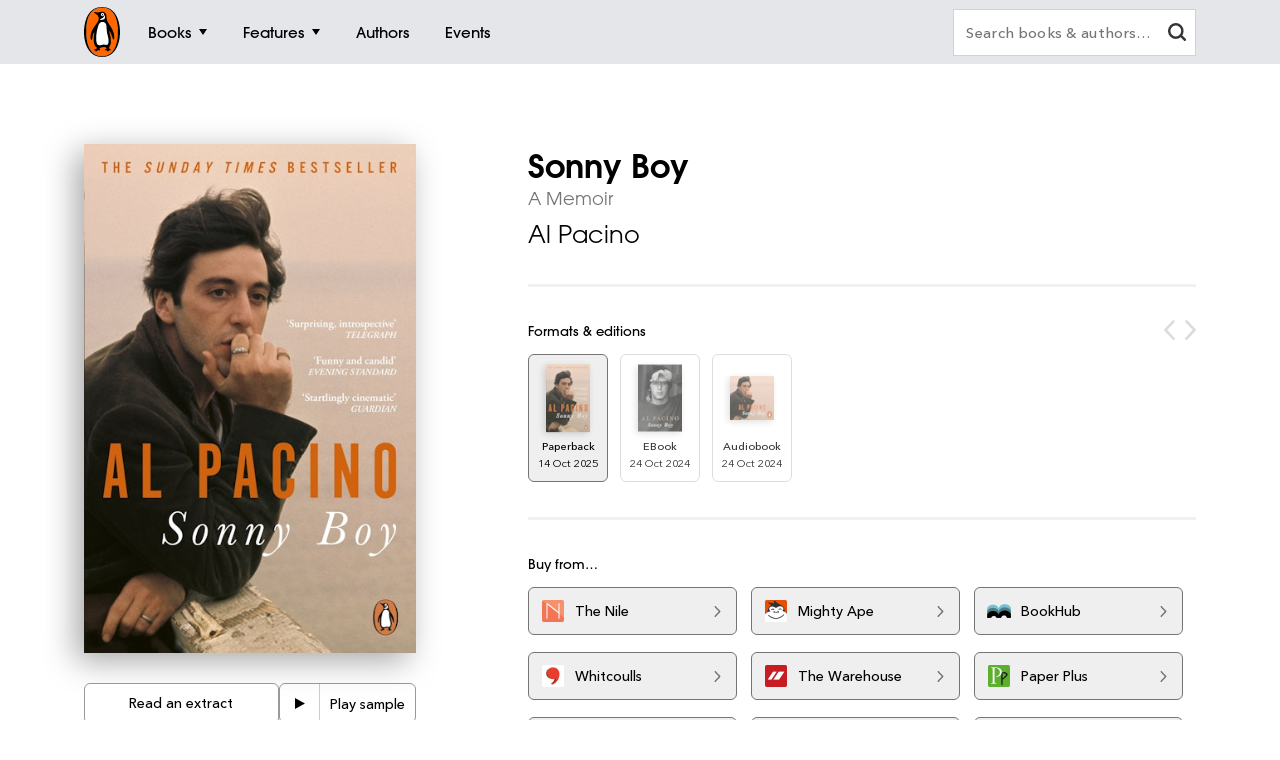

--- FILE ---
content_type: text/html; charset=utf-8
request_url: https://www.penguin.co.nz/books/sonny-boy-9781804946138
body_size: 12837
content:
<!DOCTYPE html>
<html lang="en" id="Html" runat="server" class="Desktop Chrome">
<head>
    <title>Sonny Boy by Al Pacino - Penguin Books New Zealand</title>
    <meta charset="utf-8"/>
    <meta http-equiv="X-UA-Compatible" content="IE=edge">
    <meta name="description" content="The long-awaited memoir of the legendary actor, for readers of Keith Richards&#x2019; LIFE and Bruce Springsteen&#x2019;s BORN TO RUN">
    <meta name="viewport" content="width=device-width, initial-scale=1">
    <meta name="theme-color" content="#000000">
    <meta property="og:description" content="The long-awaited memoir of the legendary actor, for readers of Keith Richards&#x2019; LIFE and Bruce Springsteen&#x2019;s BORN TO RUN">
    <meta property="og:image" content="https://cdn2.penguin.com.au/covers/400/9781804946138.jpg">
    <meta property="og:type" content="article">
    <meta property="og:url" content="">
    <meta property="og:title" content="Sonny Boy by Al Pacino">
    <link rel="shortcut icon" type="image/png" href="/img/favicon.png" />
    <link rel="apple-touch-icon" type="image/png" href="/img/apple-touch-icon.png" />
        <link rel="canonical" href="https://www.penguin.co.nz/books/sonny-boy-9781804946138" />
    <!-- Google Tag Manager -->
    <script nonce="pUZT01LNkMOsTsN6wFaEgQ==">
        window.gtmId = 'GTM-WDQ5TXP';
        window.facebookClientID = '';
        window.facebookScope = '';
        window.siteUrl = 'https://www.penguin.co.nz/';
    </script>


    <!-- Facebook Pixel Code -->
    <script nonce="pUZT01LNkMOsTsN6wFaEgQ==">
    !function(f,b,e,v,n,t,s){if(f.fbq)return;n=f.fbq=function(){n.callMethod?
    n.callMethod.apply(n,arguments):n.queue.push(arguments)};if(!f._fbq)f._fbq=n;
    n.push=n;n.loaded=!0;n.version='2.0';n.queue=[];t=b.createElement(e);t.async=!0;
    t.src=v;s=b.getElementsByTagName(e)[0];s.parentNode.insertBefore(t,s)}(window,
    document,'script','https://connect.facebook.net/en_US/fbevents.js');

    fbq('init', 1788486961186731);
    
    fbq('track', "PageView");
    </script>
    <noscript>
    <img height="1" width="1" style="display:none" src="https://www.facebook.com/tr?id=1788486961186731&ev=PageView&noscript=1" />
    </noscript>
    <!-- End Facebook Pixel Code -->

    <link rel="stylesheet" type="text/css" href="//fast.fonts.net/cssapi/ec924176-7393-4306-a864-d7f4b10ff6da.css" />

    <link rel="stylesheet" type="text/css" href="/dist/styles.css?v=20260115084851&amp;v=FexaIYYa9Q_mC9nv2t_gJ4oxueiwi9BKZVSjT8rBWtQ" />
    <script src="https://www.google.com/recaptcha/api.js?render=6Ld6r3smAAAAANHpBbNjA8OF6RWIBoCHHje6BmN2" async defer></script>
    <script nonce="pUZT01LNkMOsTsN6wFaEgQ==">
        window.recaptchaKey = '6Ld6r3smAAAAANHpBbNjA8OF6RWIBoCHHje6BmN2';
    </script>
    <script async type="text/javascript" src="https://static.klaviyo.com/onsite/js/klaviyo.js?company_id=SXx9da"></script>
    
</head>
<body class="book-page nz">

<!-- Google Tag Manager -->
<noscript>
    <iframe src="https://www.googletagmanager.com/ns.html?id=GTM-WDQ5TXP" height="0" width="0"
            class="gtm-iframe"></iframe>
</noscript>

<a href="#skip-to-content" class="skip-to-content">> Skip to content</a>
<div class="c-page-dimmer"></div>
<nav class="c-nav">
    <div class="c-nav__gutters">
        <div class="c-nav__container">
            <a class="c-nav__logo" href="/">
                <span class="accessibility">Penguin homepage</span>
                <svg class="c-nav__logo-svg">
                    <use xlink:href="/img/icons.svg#logo"></use>
                </svg>
            </a>

            
                	<a class="c-nav__primary c-nav__primary--books  js-trigger" href="/books">
		<span class="c-nav__primary-title">Books</span>
			<span class="c-nav__primary-icon"></span>
	</a>
		<div class="c-nav__dest">
			<div class="c-nav__cols c-nav__cols--books  ">
				
						<div class="c-nav__col">
							<a class="c-nav__heading js-sub-trigger" href="/browse/fiction">
								<span>Fiction</span>
								<svg class="c-nav__heading-icon">
									<use xlink:href="/img/icons.svg#heading-icon"></use>
								</svg>
							</a>
								<ul class="c-nav__links ">
										<li>
											<a class="c-nav__link" href="/browse/action-and-adventure">Action &amp; adventure</a>
										</li>
										<li>
											<a class="c-nav__link" href="/browse/classics">Classics</a>
										</li>
										<li>
											<a class="c-nav__link" href="/browse/contemporary-fiction">Contemporary fiction</a>
										</li>
										<li>
											<a class="c-nav__link" href="/browse/crime-and-thrillers">Crime &amp; thrillers</a>
										</li>
										<li>
											<a class="c-nav__link" href="/browse/fantasy">Fantasy</a>
										</li>
										<li>
											<a class="c-nav__link" href="/browse/literary-fiction">General &amp; literary fiction</a>
										</li>
										<li>
											<a class="c-nav__link" href="/browse/graphic-novels">Graphic novels</a>
										</li>
										<li>
											<a class="c-nav__link" href="/browse/historical-fiction">Historical fiction</a>
										</li>
										<li>
											<a class="c-nav__link" href="/browse/romance">Romance</a>
										</li>
										<li>
											<a class="c-nav__link" href="/browse/short-stories-and-anthologies">Short stories</a>
										</li>
										<li class="c-nav__view-all-wrap">
											<a class="c-nav__view-all" href="/browse/fiction">View all fiction</a>
										</li>
								</ul>
						</div>
						<div class="c-nav__col">
							<a class="c-nav__heading js-sub-trigger" href="/browse/non-fiction">
								<span>Non-fiction</span>
								<svg class="c-nav__heading-icon">
									<use xlink:href="/img/icons.svg#heading-icon"></use>
								</svg>
							</a>
								<ul class="c-nav__links ">
										<li>
											<a class="c-nav__link" href="/browse/art-music-and-photography">Art, music &amp; photography</a>
										</li>
										<li>
											<a class="c-nav__link" href="/browse/biography-and-memoir">Biography &amp; memoir</a>
										</li>
										<li>
											<a class="c-nav__link" href="/browse/business-and-finance">Business &amp; finance</a>
										</li>
										<li>
											<a class="c-nav__link" href="/browse/computing-and-technology">Computing &amp; technology</a>
										</li>
										<li>
											<a class="c-nav__link" href="/browse/food-and-drink">Food &amp; drink</a>
										</li>
										<li>
											<a class="c-nav__link" href="/browse/health-and-lifestyle">Health &amp; lifestyle</a>
										</li>
										<li>
											<a class="c-nav__link" href="/browse/history">History</a>
										</li>
										<li>
											<a class="c-nav__link" href="/browse/politics-and-law">Politics &amp; law</a>
										</li>
										<li>
											<a class="c-nav__link" href="/browse/society-and-culture">Society &amp; culture</a>
										</li>
										<li>
											<a class="c-nav__link" href="/browse/travel">Travel</a>
										</li>
										<li class="c-nav__view-all-wrap">
											<a class="c-nav__view-all" href="/browse/non-fiction">View all non-fiction</a>
										</li>
								</ul>
						</div>
						<div class="c-nav__col">
							<a class="c-nav__heading js-sub-trigger" href="/ages/">
								<span>Ages</span>
								<svg class="c-nav__heading-icon">
									<use xlink:href="/img/icons.svg#heading-icon"></use>
								</svg>
							</a>
								<ul class="c-nav__links ">
										<li>
											<a class="c-nav__link" href="/ages/0-2">0 - 2</a>
										</li>
										<li>
											<a class="c-nav__link" href="/ages/3-5">3 - 5</a>
										</li>
										<li>
											<a class="c-nav__link" href="/ages/6-8">6 - 8</a>
										</li>
										<li>
											<a class="c-nav__link" href="/ages/9-11">9 - 11</a>
										</li>
										<li>
											<a class="c-nav__link" href="/ages/12-13">12 - 13</a>
										</li>
										<li>
											<a class="c-nav__link" href="/ages/young-adult">Young adult</a>
										</li>
										<li class="c-nav__view-all-wrap">
											<a class="c-nav__view-all" href="/ages/">View all ages</a>
										</li>
								</ul>
						</div>
						<div class="c-nav__col">
							<a class="c-nav__heading js-sub-trigger" href="/books">
								<span>Popular links</span>
								<svg class="c-nav__heading-icon">
									<use xlink:href="/img/icons.svg#heading-icon"></use>
								</svg>
							</a>
								<ul class="c-nav__links c-nav__links--popular">
										<li>
											<a class="c-nav__link" href="/books/new-releases">New releases</a>
										</li>
										<li>
											<a class="c-nav__link" href="/books/bestsellers">Bestsellers</a>
										</li>
										<li>
											<a class="c-nav__link" href="/books/coming-soon">Coming soon</a>
										</li>
										<li>
											<a class="c-nav__link" href="/books/lists">Our lists</a>
										</li>
										<li>
											<a class="c-nav__link" href="/browse/classics">Penguin Classics</a>
										</li>
										<li>
											<a class="c-nav__link" href="/books/series">Popular series</a>
										</li>
										<li>
											<a class="c-nav__link" href="/nzbooks">New Zealand Books</a>
										</li>
								</ul>
								<div class="c-nav__subsidiaries">
										<a class="c-nav__subsidiary" href="/puffin">
											<svg class="c-nav__puffin">
												<use xlink:href="/img/icons.svg#puffin"></use>
											</svg>
											<div>Puffin</div>
										</a>
									<a class="c-nav__subsidiary" href="/dk">
										<svg class="c-nav__dk">
											<use xlink:href="/img/icons.svg#dk"></use>
										</svg>
										<div>DK</div>
									</a>
										<a class="c-nav__subsidiary" href="/books/brands/hairy-maclary">
											<img class="c-nav__maclary" src="https://cdn2.penguin.com.au/content/img/hm_menu@2x.png" alt="Hairy Maclary">
											<div>Hairy Maclary</div>
										</a>
								</div>
						</div>
				
			</div>
		</div>
	<a class="c-nav__primary c-nav__primary--features  js-trigger" href="/features">
		<span class="c-nav__primary-title">Features</span>
			<span class="c-nav__primary-icon"></span>
	</a>
		<div class="c-nav__dest">
			<div class="c-nav__cols c-nav__cols--features  ">
				<ul>
						<li class="c-nav__col">
							<a class="c-nav__feature-link" href="/news">
								<div>
									<img src="https://prh.imgix.net/header/news.jpg?w=184&h=92&auto=format" loading="lazy" width="92" height="46" alt="News" />
									<div class="c-nav__feature-link-border"></div>
								</div>
								<span>News</span>
							</a>
						</li>
						<li class="c-nav__col">
							<a class="c-nav__feature-link" href="/extracts">
								<div>
									<img src="https://prh.imgix.net/header/extracts.jpg?w=184&h=92&auto=format" loading="lazy" width="92" height="46" alt="Extracts" />
									<div class="c-nav__feature-link-border"></div>
								</div>
								<span>Extracts</span>
							</a>
						</li>
						<li class="c-nav__col">
							<a class="c-nav__feature-link" href="/articles">
								<div>
									<img src="https://prh.imgix.net/header/articles.jpg?w=184&h=92&auto=format" loading="lazy" width="92" height="46" alt="Articles" />
									<div class="c-nav__feature-link-border"></div>
								</div>
								<span>Articles</span>
							</a>
						</li>
						<li class="c-nav__col">
							<a class="c-nav__feature-link" href="/recipes">
								<div>
									<img src="https://prh.imgix.net/header/recipes.jpg?w=184&h=92&auto=format" loading="lazy" width="92" height="46" alt="Recipes" />
									<div class="c-nav__feature-link-border"></div>
								</div>
								<span>Recipes</span>
							</a>
						</li>
						<li class="c-nav__col">
							<a class="c-nav__feature-link" href="/qa">
								<div>
									<img src="https://prh.imgix.net/header/qa.jpg?w=184&h=92&auto=format" loading="lazy" width="92" height="46" alt="Q&amp;A" />
									<div class="c-nav__feature-link-border"></div>
								</div>
								<span>Q&amp;A</span>
							</a>
						</li>
						<li class="c-nav__col">
							<a class="c-nav__feature-link" href="/activities">
								<div>
									<img src="https://prh.imgix.net/header/activities.jpg?w=184&h=92&auto=format" loading="lazy" width="92" height="46" alt="Activities" />
									<div class="c-nav__feature-link-border"></div>
								</div>
								<span>Activities</span>
							</a>
						</li>
						<li class="c-nav__col">
							<a class="c-nav__feature-link" href="/book-clubs">
								<div>
									<img src="https://prh.imgix.net/header/book-club.jpg?w=184&h=92&auto=format" loading="lazy" width="92" height="46" alt="Book clubs" />
									<div class="c-nav__feature-link-border"></div>
								</div>
								<span>Book clubs</span>
							</a>
						</li>
						<li class="c-nav__col">
							<a class="c-nav__feature-link" href="/teachers">
								<div>
									<img src="https://prh.imgix.net/header/teachers-notes.jpg?w=184&h=92&auto=format" loading="lazy" width="92" height="46" alt="Teachers&#x27; notes" />
									<div class="c-nav__feature-link-border"></div>
								</div>
								<span>Teachers&#x27; notes</span>
							</a>
						</li>
				</ul>
					<a href="/features" class="c-nav__view-all">View all features</a>
			</div>
		</div>
	<a class="c-nav__primary c-nav__primary--authors  " href="/authors">
		<span class="c-nav__primary-title">Authors</span>
	</a>
	<a class="c-nav__primary c-nav__primary--events  " href="/events">
		<span class="c-nav__primary-title">Events</span>
	</a>

<a class="c-nav__primary c-nav__primary--more js-trigger" href="#">
	<span class="c-nav__primary-title">More</span>
	<span class="c-nav__primary-icon"></span>
</a>
<div class="c-nav__dest c-nav__dest--more">
	<div class="c-nav__cols">
		<div class="c-nav__col">

			<div class="c-nav__mob-features">
				<a class="c-nav__heading js-sub-trigger" href="#">
					Features
					<svg class="c-nav__heading-icon" xmlns="http://www.w3.org/2000/svg" xmlns:xlink="http://www.w3.org/1999/xlink" viewBox="0 0 18 18">
						<line x1="9" y1="1" x2="9" y2="18" fill="none" stroke="#747578" stroke-linecap="round" stroke-width="2" />
						<line x1="18" y1="9" x2="1" y2="9" fill="none" stroke="#747578" stroke-linecap="round" stroke-width="2" />
					</svg>
				</a>
				<ul class="c-nav__links">
						<li><a class="c-nav__link" href="/news">News</a></li>
						<li><a class="c-nav__link" href="/extracts">Extracts</a></li>
						<li><a class="c-nav__link" href="/articles">Articles</a></li>
						<li><a class="c-nav__link" href="/recipes">Recipes</a></li>
						<li><a class="c-nav__link" href="/qa">Q&amp;A</a></li>
						<li><a class="c-nav__link" href="/activities">Activities</a></li>
						<li><a class="c-nav__link" href="/book-clubs">Book clubs</a></li>
						<li><a class="c-nav__link" href="/teachers">Teachers&#x27; notes</a></li>
				</ul>
			</div>
			<div class="c-nav__mob-features">
				<a class="c-nav__heading js-sub-trigger" href="#">
					About
					<svg class="c-nav__heading-icon" xmlns="http://www.w3.org/2000/svg" xmlns:xlink="http://www.w3.org/1999/xlink" viewBox="0 0 18 18">
						<line x1="9" y1="1" x2="9" y2="18" fill="none" stroke="#747578" stroke-linecap="round" stroke-width="2" />
						<line x1="18" y1="9" x2="1" y2="9" fill="none" stroke="#747578" stroke-linecap="round" stroke-width="2" />
					</svg>
				</a>
				<ul class="c-nav__links">
				</ul>
			</div>
			<a class="c-nav__feature-link" href="/authors"><span>Authors</span></a>
			<a class="c-nav__feature-link" href="/events"><span>Events</span></a>
			<a class="c-nav__feature-link" href="/schools"><span>Schools</span></a>

		</div>
	</div>
</div>
            
            <button class="c-nav__search-btn" type="button">
                <svg class="c-nav-search__mag-glass" xmlns="http://www.w3.org/2000/svg" viewBox="0 0 22.44 21.94">
                    <use xlink:href="/img/icons.svg#mag-glass"></use>
                </svg>
            </button>
            <div class="c-nav-search">
                <form action="/search">
                    <div class="c-nav-search__bar">
                        <label for="search" class="accessibility">Search books and authors</label>
                        <input id="search" class="c-nav-search__field" type="text" name="q" spellcheck=false
                               autocomplete="off" placeholder="Search books &amp; authors&hellip;" value=""/>
                        <div class="c-nav-search__field-placeholder"></div>
                        <button class="c-nav-search__field-btn" type="button" aria-label="clear search input">
                            <svg class="c-nav-search__mag-glass desktop-search" xmlns="http://www.w3.org/2000/svg" viewBox="0 0 22.44 21.94">
                                <use xlink:href="/img/icons.svg#mag-glass"></use>
                            </svg>
                            <svg class="c-nav-search__close" xmlns="http://www.w3.org/2000/svg" xmlns:xlink="http://www.w3.org/1999/xlink" viewBox="0 0 16 16">
                                <use xlink:href="/img/icons.svg#close"></use>
                            </svg>
                        </button>
                        <div class="c-nav-search__autocomplete">
                        </div>
                    </div>
                </form>
            </div>
        </div>
    </div>
</nav>
<div class="c-filters-panel">
</div>
<!-- Content -->
<div id="skip-to-content"></div>
<div class="page-content">
    
<div id="extra-media-data" class="data-storage">[]</div>

<div id="book-data" class="data-storage" 
     data-id="426012"
     data-name="Sonny Boy"
     data-isbn="9781804946138"
     data-price="30.0000"
     data-bic="BGFA, BM"
     data-subjects="["Biography","Memoirs"]">
</div>

<div id="look-inside-data" class="data-storage"
     data-query="?jscmd=viewapi&bibkeys=ISBN:9781804946138,ISBN:9781804946145,ISBN:9781804948125"
     data-is-hidden="true"
     data-isbns="[9781804946138,9781804946145,9781804948125]">
</div>

<div class="c-book-details js-book-details">
    <div class="l-gutters">
        <div class="l-container">
            <div class="c-book-details__columns">
                <div class="c-book-details__column">
                    <!-- 426012 -->
                    <div class="c-book-details__cover">
        <a class="c-book-details__magnify" href="https://cdn2.penguin.com.au/covers/original/9781804946138.jpg">
            <img class="c-book-details__cover-img" srcset="https://cdn2.penguin.com.au/covers/50/9781804946138.jpg 50w, https://cdn2.penguin.com.au/covers/150/9781804946138.jpg 150w, https://cdn2.penguin.com.au/covers/400/9781804946138.jpg 400w" sizes="(max-width: 400px) 50vw, 400px" src="https://cdn2.penguin.com.au/covers/400/9781804946138.jpg" alt="Sonny Boy" />
        </a>
    <div class="c-book-details__penguin"></div>
</div>

                   
                        <!-- Buttons -->
                        <div class="c-book-details__nav c-book-details__nav--spaced">
                            <a class="c-book-details__read-extract c-book-details__button" href="/books/sonny-boy-9781804946138/extracts/3161-sonny-boy">Read an extract</a>
                        <div class="c-book-audio c-book-audio--fixed-height">
                            <audio class="c-book-audio__tag">
                                <source src="https://cdn2.penguin.com.au/audio/9781804948125.mp3" type="audio/mp3" />
                            </audio>
                            <button class="c-book-audio__play" type="button">
                                <svg class="c-book-audio__play-icon" xmlns="http://www.w3.org/2000/svg" viewBox="0 0 460.5 531.74">
                                    <polygon fill="#000000" points="0.5,0.866 459.5,265.87 0.5,530.874"></polygon>
                                </svg>
                                <svg class="c-book-audio__pause-icon" xmlns="http://www.w3.org/2000/svg" viewBox="0 0 512 640">
                                    <path fill="#FFFFFF" d="M0,640H192V0H0ZM320,0V640H512V0Z" />
                                </svg>
                                <span class="accessibility">Play audio sample</span>
                            </button>
                            <div class="c-book-audio__seek c-book-audio__seek--padded">
                                <div class="c-book-audio__seek-intent"></div>
                                <div class="c-book-audio__time">Play sample</div>
                                <div class="c-book-audio__progress"></div>
                            </div>
                        </div>
                        </div>
         
                    <!-- Mobile Gallery -->


                    <!-- Edition Details -->
<div class="c-book-details__info c-book-details__info--tablet">

    <ul>
        <li><span>Published:</span> 14 October 2025</li>
        <li><span>ISBN:</span> 9781804946138</li>
        <li><span>Imprint:</span> Penguin</li>
        <li><span>Format:</span> Paperback</li>
            <li><span>Pages:</span> 384</li>
            <li><span>RRP:</span> $30.00</li>
    </ul>

    <div>
            <div class="c-book-details__tags">
                <div class="c-book-details__tags-heading">Categories:</div>
                <ul>
                        <li><a href="/browse/biography">Biography</a></li>
                        <li><a href="/browse/memoirs">Memoirs</a></li>
                </ul>
            </div>
    </div>

</div>

                </div>


                <div class="c-book-details__column">

                    <h1 class="c-book-details__title">Sonny Boy</h1>
<p class="c-book-details__subtitle">A Memoir</p>

    <ul class="c-book-details__authors ">
            <li>
                <a class="c-book-details__author" href="/authors/../authors/al-pacino">Al Pacino</a>
            </li>
    </ul>


                    <hr class="hr hr--sml">

                    <!-- Editions -->
                        <div class="c-editions">
                            <div class="c-editions__heading">Formats &amp; editions</div>
                            <div class="swiper-button-prev swiper-button-prev--rounded"></div>
                            <div class="swiper-button-next swiper-button-next--rounded"></div>
                            <div class="swiper" data-initial-index="0">
                                <div class="swiper-container">
                                    <div class="swiper-wrapper">
                                            <div class="swiper-slide">
                                                <a href="/books/sonny-boy-9781804946138">
                                                    <div class="c-editions__edition">
                                                        <div class="c-editions__cover">
                                                                <div>
                                                                    <img src="https://cdn2.penguin.com.au/covers/50/9781804946138.jpg" alt="" />
                                                                </div>
                                                        </div>
                                                        <div class="c-editions__format">Paperback</div>
                                                        <div class="c-editions__format-date">14 Oct 2025</div>
                                                    </div>
                                                </a>
                                            </div>
                                            <div class="swiper-slide">
                                                <a href="/books/sonny-boy-9781804946145">
                                                    <div class="c-editions__edition">
                                                        <div class="c-editions__cover">
                                                                <div>
                                                                    <img src="https://cdn2.penguin.com.au/covers/50/9781804946145.jpg" alt="" />
                                                                </div>
                                                        </div>
                                                        <div class="c-editions__format">EBook</div>
                                                        <div class="c-editions__format-date">24 Oct 2024</div>
                                                    </div>
                                                </a>
                                            </div>
                                            <div class="swiper-slide">
                                                <a href="/books/sonny-boy-9781804948125">
                                                    <div class="c-editions__edition">
                                                        <div class="c-editions__cover">
                                                                <div>
                                                                    <img src="https://cdn2.penguin.com.au/covers/50/9781804948125.jpg" alt="" />
                                                                </div>
                                                        </div>
                                                        <div class="c-editions__format">Audiobook</div>
                                                        <div class="c-editions__format-date">24 Oct 2024</div>
                                                    </div>
                                                </a>
                                            </div>
                                    </div>
                                </div>
                            </div>
                        </div>
                        <hr class="hr hr--sml">

                    <!-- Retailers -->
                            <div data-show-phone="9" data-show-tablet="9" data-show-desktop="9"
         class="c-retailers v4">
        <div class="c-retailers__heading">Buy from&hellip;</div>
        <div class="c-retailers__container">
                <a href="https://www.thenile.co.nz/books/9781804946138" target="_blank" class="c-retailers__retailer" data-retailer="The Nile"
                   data-format="Physical">
                    <img class="c-retailers__retailer-icon" width="30" alt="" src="https://cdn2.penguin.com.au/content/retailer-icons/the_nile@2x.png" />
                    <span class="c-retailers__retailer-name">The Nile</span>
                    <svg class="c-retailers__retailer-arrow" xmlns="http://www.w3.org/2000/svg" viewBox="0 0 5.35 10.06">
                        <path fill-rule="evenodd"
                              d="M.19,1.16,3.8,5,.19,8.89a.72.72,0,0,0,0,1,.6.6,0,0,0,.86,0s0,0,0,0L5.16,5.51a.72.72,0,0,0,0-1L1.09.2a.6.6,0,0,0-.86,0s0,0,0,0A.71.71,0,0,0,.19,1.16Z"/>
                    </svg>
                </a>
                <a href="https://www.mightyape.co.nz/search?s=9781804946138" target="_blank" class="c-retailers__retailer" data-retailer="Mighty Ape"
                   data-format="Physical">
                    <img class="c-retailers__retailer-icon" width="30" alt="" src="https://cdn2.penguin.com.au/content/retailer-icons/mightyape@2x.png" />
                    <span class="c-retailers__retailer-name">Mighty Ape</span>
                    <svg class="c-retailers__retailer-arrow" xmlns="http://www.w3.org/2000/svg" viewBox="0 0 5.35 10.06">
                        <path fill-rule="evenodd"
                              d="M.19,1.16,3.8,5,.19,8.89a.72.72,0,0,0,0,1,.6.6,0,0,0,.86,0s0,0,0,0L5.16,5.51a.72.72,0,0,0,0-1L1.09.2a.6.6,0,0,0-.86,0s0,0,0,0A.71.71,0,0,0,.19,1.16Z"/>
                    </svg>
                </a>
                    <span class='c-retailers__line-break'></span>
                <a href="https://bookhub.co.nz/catalog/search?keyword=9781804946138" target="_blank" class="c-retailers__retailer" data-retailer="BookHub"
                   data-format="Physical">
                    <img class="c-retailers__retailer-icon" width="30" alt="" src="https://cdn2.penguin.com.au/content/retailer-icons/bookhub@2x.png" />
                    <span class="c-retailers__retailer-name">BookHub</span>
                    <svg class="c-retailers__retailer-arrow" xmlns="http://www.w3.org/2000/svg" viewBox="0 0 5.35 10.06">
                        <path fill-rule="evenodd"
                              d="M.19,1.16,3.8,5,.19,8.89a.72.72,0,0,0,0,1,.6.6,0,0,0,.86,0s0,0,0,0L5.16,5.51a.72.72,0,0,0,0-1L1.09.2a.6.6,0,0,0-.86,0s0,0,0,0A.71.71,0,0,0,.19,1.16Z"/>
                    </svg>
                </a>
                <a href="https://www.whitcoulls.co.nz/9781804946138" target="_blank" class="c-retailers__retailer" data-retailer="Whitcoulls"
                   data-format="Physical">
                    <img class="c-retailers__retailer-icon" width="30" alt="" src="https://cdn2.penguin.com.au/content/retailer-icons/whitcoulls@2x.png" />
                    <span class="c-retailers__retailer-name">Whitcoulls</span>
                    <svg class="c-retailers__retailer-arrow" xmlns="http://www.w3.org/2000/svg" viewBox="0 0 5.35 10.06">
                        <path fill-rule="evenodd"
                              d="M.19,1.16,3.8,5,.19,8.89a.72.72,0,0,0,0,1,.6.6,0,0,0,.86,0s0,0,0,0L5.16,5.51a.72.72,0,0,0,0-1L1.09.2a.6.6,0,0,0-.86,0s0,0,0,0A.71.71,0,0,0,.19,1.16Z"/>
                    </svg>
                </a>
                <a href="https://www.thewarehouse.co.nz/search?q=9781804946138" target="_blank" class="c-retailers__retailer" data-retailer="The Warehouse"
                   data-format="Physical">
                    <img class="c-retailers__retailer-icon" width="30" alt="" src="https://cdn2.penguin.com.au/content/retailer-icons/thewarehouse@2x.png" />
                    <span class="c-retailers__retailer-name">The Warehouse</span>
                    <svg class="c-retailers__retailer-arrow" xmlns="http://www.w3.org/2000/svg" viewBox="0 0 5.35 10.06">
                        <path fill-rule="evenodd"
                              d="M.19,1.16,3.8,5,.19,8.89a.72.72,0,0,0,0,1,.6.6,0,0,0,.86,0s0,0,0,0L5.16,5.51a.72.72,0,0,0,0-1L1.09.2a.6.6,0,0,0-.86,0s0,0,0,0A.71.71,0,0,0,.19,1.16Z"/>
                    </svg>
                </a>
                <a href="https://www.paperplus.co.nz/search?q=9781804946138&amp;u=t%3Dbook" target="_blank" class="c-retailers__retailer" data-retailer="Paper Plus"
                   data-format="Physical">
                    <img class="c-retailers__retailer-icon" width="30" alt="" src="https://cdn2.penguin.com.au/content/retailer-icons/paperplus@2x.png" />
                    <span class="c-retailers__retailer-name">Paper Plus</span>
                    <svg class="c-retailers__retailer-arrow" xmlns="http://www.w3.org/2000/svg" viewBox="0 0 5.35 10.06">
                        <path fill-rule="evenodd"
                              d="M.19,1.16,3.8,5,.19,8.89a.72.72,0,0,0,0,1,.6.6,0,0,0,.86,0s0,0,0,0L5.16,5.51a.72.72,0,0,0,0-1L1.09.2a.6.6,0,0,0-.86,0s0,0,0,0A.71.71,0,0,0,.19,1.16Z"/>
                    </svg>
                </a>
                <a href="http://www.fishpond.co.nz/advanced_search_result.php?isbn=9781804946138" target="_blank" class="c-retailers__retailer" data-retailer="Fishpond"
                   data-format="Physical">
                    <img class="c-retailers__retailer-icon" width="30" alt="" src="https://cdn2.penguin.com.au/content/retailer-icons/fishpond@2x.png" />
                    <span class="c-retailers__retailer-name">Fishpond</span>
                    <svg class="c-retailers__retailer-arrow" xmlns="http://www.w3.org/2000/svg" viewBox="0 0 5.35 10.06">
                        <path fill-rule="evenodd"
                              d="M.19,1.16,3.8,5,.19,8.89a.72.72,0,0,0,0,1,.6.6,0,0,0,.86,0s0,0,0,0L5.16,5.51a.72.72,0,0,0,0-1L1.09.2a.6.6,0,0,0-.86,0s0,0,0,0A.71.71,0,0,0,.19,1.16Z"/>
                    </svg>
                </a>
                <a href="https://bookhero.co.nz/9781804946138" target="_blank" class="c-retailers__retailer" data-retailer="Book Hero"
                   data-format="Physical">
                    <img class="c-retailers__retailer-icon" width="30" alt="" src="https://cdn2.penguin.com.au/content/retailer-icons/bookhero@2x.png" />
                    <span class="c-retailers__retailer-name">Book Hero</span>
                    <svg class="c-retailers__retailer-arrow" xmlns="http://www.w3.org/2000/svg" viewBox="0 0 5.35 10.06">
                        <path fill-rule="evenodd"
                              d="M.19,1.16,3.8,5,.19,8.89a.72.72,0,0,0,0,1,.6.6,0,0,0,.86,0s0,0,0,0L5.16,5.51a.72.72,0,0,0,0-1L1.09.2a.6.6,0,0,0-.86,0s0,0,0,0A.71.71,0,0,0,.19,1.16Z"/>
                    </svg>
                </a>
                <a href="https://www.unitybooks.co.nz/search?shopify_products%5Bquery%5D=9781804946138" target="_blank" class="c-retailers__retailer" data-retailer="Unity Books"
                   data-format="Physical">
                    <img class="c-retailers__retailer-icon" width="30" alt="" src="https://cdn2.penguin.com.au/content/retailer-icons/unitybooks@2x.png" />
                    <span class="c-retailers__retailer-name">Unity Books</span>
                    <svg class="c-retailers__retailer-arrow" xmlns="http://www.w3.org/2000/svg" viewBox="0 0 5.35 10.06">
                        <path fill-rule="evenodd"
                              d="M.19,1.16,3.8,5,.19,8.89a.72.72,0,0,0,0,1,.6.6,0,0,0,.86,0s0,0,0,0L5.16,5.51a.72.72,0,0,0,0-1L1.09.2a.6.6,0,0,0-.86,0s0,0,0,0A.71.71,0,0,0,.19,1.16Z"/>
                    </svg>
                </a>
                <a href="https://www.unibooks.co.nz/index.php?route=product/search&amp;search=9781804946138" target="_blank" class="c-retailers__retailer" data-retailer="University Book Shop"
                   data-format="Physical">
                    <img class="c-retailers__retailer-icon" width="30" alt="" src="https://cdn2.penguin.com.au/content/retailer-icons/university-book-shop@2x.png" />
                    <span class="c-retailers__retailer-name">University Book Shop</span>
                    <svg class="c-retailers__retailer-arrow" xmlns="http://www.w3.org/2000/svg" viewBox="0 0 5.35 10.06">
                        <path fill-rule="evenodd"
                              d="M.19,1.16,3.8,5,.19,8.89a.72.72,0,0,0,0,1,.6.6,0,0,0,.86,0s0,0,0,0L5.16,5.51a.72.72,0,0,0,0-1L1.09.2a.6.6,0,0,0-.86,0s0,0,0,0A.71.71,0,0,0,.19,1.16Z"/>
                    </svg>
                </a>
                <a href="https://www.booksellers.co.nz/find-bookshop" target="_blank" class="c-retailers__retailer" data-retailer="Find Local Retailers"
                   data-format="Physical">
                    <img class="c-retailers__retailer-icon" width="30" alt="" src="https://cdn2.penguin.com.au/content/retailer-icons/booksellers@2x.png" />
                    <span class="c-retailers__retailer-name">Find Local Retailers</span>
                    <svg class="c-retailers__retailer-arrow" xmlns="http://www.w3.org/2000/svg" viewBox="0 0 5.35 10.06">
                        <path fill-rule="evenodd"
                              d="M.19,1.16,3.8,5,.19,8.89a.72.72,0,0,0,0,1,.6.6,0,0,0,.86,0s0,0,0,0L5.16,5.51a.72.72,0,0,0,0-1L1.09.2a.6.6,0,0,0-.86,0s0,0,0,0A.71.71,0,0,0,.19,1.16Z"/>
                    </svg>
                </a>
        </div>
            <div class="c-retailers__btns">
                <button class="c-retailers__view-all-btn">View all retailers</button>
            </div>
    </div>

                        <hr class="hr hr--sml">

                    <!-- Mobile Gallery -->


                    <!-- Description -->
                    <div class="c-book-details__expand">
                        <div class="c-book-details__desc ">
                            <span class="c-book-details__keynote"><p>The long-awaited memoir of the legendary actor, for readers of Keith Richards’ <i>LIFE </i>and Bruce Springsteen’s <i>BORN TO RUN</i></p></span>
                            <span><p>From one of the most iconic actors in the history of film, an astonishingly revelatory account of a creative life in full</p>
<p>To the wider world, Al Pacino exploded onto the scene like a supernova. He landed his first leading role, in <i>The Panic in Needle Park</i>, in 1971, and by 1975, he had starred in four movies—<i>The Godfather</i> and <i>The Godfather Part II</i>, <i>Serpico</i>, and <i>Dog Day Afternoon</i>—that were not just successes but landmarks in the history of film. Those performances became legendary and changed his life forever. Not since Marlon Brando and James Dean in the late 1950s had an actor landed in the culture with such force.</p>
<p>But Pacino was in his mid thirties by then, and had already lived several lives. A fixture of avant-garde theater in New York, he had led a bohemian existence, working odd jobs to support his craft. He was raised by a fiercely loving but mentally unwell mother and her parents after his father left them when he was young, but in a real sense he was raised by the streets of the South Bronx, and by the troop of buccaneering young friends he ran with, whose spirits never left him. After a teacher recognized his acting promise and pushed him toward New York’s fabled High School of Performing Arts, the die was cast. In good times and bad, in poverty and in wealth and in poverty again, through pain and joy, acting was his lifeline, its community his tribe.</p>
<p><i>Sonny Boy</i> is the memoir of a man who has nothing left to fear and nothing left to hide. All the great roles, the essential collaborations, and the important relationships are given their full due, as is the vexed marriage between creativity and commerce at the highest levels. The book’s golden thread, however, is the spirit of love and purpose. Love can fail you, and you can be defeated in your ambitions—the same lights that shine bright can also dim. But Al Pacino was lucky enough to fall deeply in love with a craft before he had the foggiest idea of any of its earthly rewards, and he never fell out of love. That has made all the difference.</p>
<p>_________________________________________________________________________</p>
<p>Praise for Al Pacino:</p>
<p>‘Al Pacino is magical’ Martin Scorsese</p>
<p>‘A legend’ Francis Ford Coppola</p>
<p>‘So unique and special’ Robert De Niro</p>
<p>‘A singular, special talent, whose work stands the test of time’ Robin Williams</p>
<p>‘A wicked sense of humour’ Oliver Stone</p>
<p>‘Charming, hilarious, a nonstop talker. There is an aspect of him that is like a lost orphan, like this kind of crazy idiot savant’ Diane Keaton</p>
<p>‘As Michael in The Godfather, Pacino was everything I wanted that character to be on screen. I couldn’t believe it. It was, in my eyes, a perfect performance, a work of art’ Mario Puzo, author of <i>The Godfather </i></p>
<p>‘Comedic, talented, and certifiably insane’ Johnny Depp</p>
<p>‘Al is money, the man in charge, making it happen. I got to act with Al Pacino and it was worth more to me than anything’ Samuel L Jackson</p>
<p>‘A marvellous actor and man’ Sean Connery</p>
<p>‘The depth of Al Pacino's artistry is only more overwhelmed by the generosity of his spirit and his warmth. Al Pacino is Van Gogh. Modigliani' Andy Garcia</p>
<p>‘The greatest actor in the world’ Jamie Foxx</p></span>
                        </div>
                        <button class="c-book-details__read-more" type="button">Read more</button>
                    </div>

                    <!-- Edition Details -->
<div class="c-book-details__info c-book-details__info--mob">

    <ul class="c-book-details__info-col">
        <li><span>Published:</span> 14 October 2025</li>
        <li><span>ISBN:</span> 9781804946138</li>
        <li><span>Imprint:</span> Penguin</li>
        <li><span>Format:</span> Paperback</li>
            <li><span>Pages:</span> 384</li>
            <li><span>RRP:</span> $30.00</li>
    </ul>

    <div class="c-book-details__info-col">
            <div class="c-book-details__tags">
                <div class="c-book-details__tags-heading">Categories:</div>
                <ul>
                        <li><a href="/browse/biography">Biography</a></li>
                        <li><a href="/browse/memoirs">Memoirs</a></li>
                </ul>
            </div>
    </div>

</div>

                </div>
            </div>
        </div>
    </div>
</div>





    <div class="c-author-about">
        <div class="l-gutters">
            <div class="l-container">
                    <h3 class="c-author-about__heading c-author-about__heading--about-the-author">About the author</h3>
                    <div class="c-author-about__columns">
                        <div class="c-author-about__column">
                            <p class="c-author-about__name">
                                <a href="../authors/al-pacino">Al Pacino</a>
                            </p>
                            <div class="c-author-about__desc">
                                <p>Actor and director Al Pacino is a unique and enduring figure in the world of American stage and film. He grew up in New York City’s South Bronx, attended the School of Performing Art, and studied acting at the Herbert Berghof Studio with Charles Laughton and the Actors Studio with mentor Lee Strasberg.</p>
<p><br>He has been nominated for the Academy Award nine times, for movies including <i>The Godfather</i>, <i>Dog Day Afternoon</i>, <i>Serpico</i>, <i>The Godfather Part II</i>, and <i>The Irishman</i>, and won the Oscar for Best Actor in 1992 for <i>Scent of a Woman</i>. He has been nominated for the Golden Globe Award nineteen times, and won four, and has been nominated for three Tonys and won two.</p>
<p><br>Pacino has been awarded the Kennedy Center Honor, the American Film Institute Life Achievement Award, the National Merit of Arts from President Obama, and the Golden Globe Cecil B. DeMille Award for Lifetime Achievement in Motion Pictures.</p>
                            </div>
                            <button type="button" class="c-author-about__read-more">Read more</button>
                        </div>
                        <div class="c-author-about__column">
                            <a href="../authors/al-pacino">
                                    <img class="c-author-about__author-pic" src="https://cdn2.penguin.com.au/faces/152358au.jpg" width="208" alt="portrait photo of Al Pacino" loading="lazy" />
                            </a>
                        </div>
                    </div>
            </div>
        </div>
    </div>

<!-- Related Books Section -->

<div id="related-books" data-id="426012" class="c-book-block c-swiper has-more-slides" data-swiper-layout="book">
    <div class="l-gutters">
        <div class="l-container">
            <div class="c-title-bar has-title">
                <div class="c-title-bar__title-wrap">
                    <h3 class="c-title-bar__title">Related titles</h3>
                </div>
                <div class="c-title-bar__nav">
                    <button class="c-title-bar__prev js-swiper-prev" type="button" tabindex="-1" aria-label="Previous slide">
                        <svg class="c-title-bar__arrow" version="1.1" xmlns="http://www.w3.org/2000/svg" viewBox="0 0 568 1024">
                            <path d="M137.166 512l414.398-414.909c22.226-22.169 22.226-58.209 0-80.435-22.169-22.226-58.152-22.226-80.322 0l-454.587 455.098c-22.226 22.226-22.226 58.209 0 80.435l454.587 455.098c22.169 22.226 58.152 22.226 80.322 0 22.226-22.226 22.226-58.209 0-80.492l-414.398-414.796z"></path>
                        </svg>
                    </button>
                    <button class="c-title-bar__next js-swiper-next" type="button" tabindex="-1" aria-label="Next slide">
                        <svg class="c-title-bar__arrow" version="1.1" xmlns="http://www.w3.org/2000/svg" viewBox="0 0 568 1024">
                            <path d="M430.834 512l-414.398-414.909c-22.226-22.169-22.226-58.209 0-80.435 22.169-22.226 58.152-22.226 80.322 0l454.587 455.098c22.226 22.226 22.226 58.209 0 80.435l-454.587 455.098c-22.169 22.226-58.152 22.226-80.322 0-22.226-22.226-22.226-58.209 0-80.492l414.398-414.796z"></path>
                        </svg>
                    </button>
                </div>
            </div>
        </div>
    </div>
    <div class="c-swiper__bounds">
        <div class="c-swiper__container">
            <div class="c-swiper__wrap">
                <!-- Related books will be loaded here via JavaScript -->
            </div>
        </div>
    </div>
</div>


            <div class="l-gutters">
        <div class="l-container">
            <div class="c-title-bar has-title">
                <div class="c-title-bar__title-wrap">
					    <h3 class="c-title-bar__title">Praise for Sonny Boy</h3>
                </div>
                <div class="c-title-bar__nav">
                    <button class="c-title-bar__prev js-swiper-prev" aria-label="Previous Carousel Navigation" type="button">
                        <svg class="c-title-bar__arrow" version="1.1" xmlns="http://www.w3.org/2000/svg" viewBox="0 0 568 1024">
                            <path d="M137.166 512l414.398-414.909c22.226-22.169 22.226-58.209 0-80.435-22.169-22.226-58.152-22.226-80.322 0l-454.587 455.098c-22.226 22.226-22.226 58.209 0 80.435l454.587 455.098c22.169 22.226 58.152 22.226 80.322 0 22.226-22.226 22.226-58.209 0-80.492l-414.398-414.796z"></path>
                        </svg>
                    </button>
                    <button class="c-title-bar__next js-swiper-next" aria-label="Next Carousel Navigation" type="button">
                        <svg class="c-title-bar__arrow" version="1.1" xmlns="http://www.w3.org/2000/svg" viewBox="0 0 568 1024">
                            <path d="M430.834 512l-414.398-414.909c-22.226-22.169-22.226-58.209 0-80.435 22.169-22.226 58.152-22.226 80.322 0l454.587 455.098c22.226 22.226 22.226 58.209 0 80.435l-454.587 455.098c-22.169 22.226-58.152 22.226-80.322 0-22.226-22.226-22.226-58.209 0-80.492l414.398-414.796z"></path>
                        </svg>
                    </button>
                </div>
            </div>
        </div>
    </div>

    <div class="c-quotes">
        <div class="l-gutters">
            <div class="l-container">
                <div class="c-quotes__wrap">
                        <blockquote class="c-quotes__quote">
                            <p><b>Praise for Al Pacino </b></p>
                            <cite class="c-quotes__attribution">:</cite>
                        </blockquote>
                        <blockquote class="c-quotes__quote">
                            <p>‘Al Pacino is magical’</p>
                            <cite class="c-quotes__attribution">Martin Scorsese</cite>
                        </blockquote>
                        <blockquote class="c-quotes__quote">
                            <p>‘A legend’</p>
                            <cite class="c-quotes__attribution">Francis Ford Coppola</cite>
                        </blockquote>
                        <blockquote class="c-quotes__quote">
                            <p>‘So unique and special’</p>
                            <cite class="c-quotes__attribution">Robert De Niro</cite>
                        </blockquote>
                        <blockquote class="c-quotes__quote">
                            <p>‘A singular, special talent, whose work stands the test of time’</p>
                            <cite class="c-quotes__attribution">Robin Williams</cite>
                        </blockquote>
                        <blockquote class="c-quotes__quote">
                            <p>‘A wicked sense of humour’</p>
                            <cite class="c-quotes__attribution">Oliver Stone</cite>
                        </blockquote>
                        <blockquote class="c-quotes__quote">
                            <p>‘Charming, hilarious, a nonstop talker. There is an aspect of him that is like a lost orphan, like this kind of crazy idiot savant’</p>
                            <cite class="c-quotes__attribution">Diane Keaton</cite>
                        </blockquote>
                        <blockquote class="c-quotes__quote">
                            <p>‘As Michael in The Godfather, Pacino was everything I wanted that character to be on screen. I couldn’t believe it. It was, in my eyes, a perfect performance, a work of art’</p>
                            <cite class="c-quotes__attribution">Mario Puzo, author of The Godfather</cite>
                        </blockquote>
                        <blockquote class="c-quotes__quote">
                            <p>‘Comedic, talented, and certifiably insane’</p>
                            <cite class="c-quotes__attribution">Johnny Depp</cite>
                        </blockquote>
                        <blockquote class="c-quotes__quote">
                            <p>‘Al is money, the man in charge, making it happen. I got to act with Al Pacino and it was worth more to me than anything’</p>
                            <cite class="c-quotes__attribution">Samuel L Jackson</cite>
                        </blockquote>
                        <blockquote class="c-quotes__quote">
                            <p>‘A marvellous actor and man’</p>
                            <cite class="c-quotes__attribution">Sean Connery</cite>
                        </blockquote>
                        <blockquote class="c-quotes__quote">
                            <p>‘The depth of Al Pacino's artistry is only more overwhelmed by the generosity of his spirit and his warmth. Al Pacino is Van Gogh. Modigliani'</p>
                            <cite class="c-quotes__attribution">Andy Garcia</cite>
                        </blockquote>
                        <blockquote class="c-quotes__quote">
                            <p>‘The greatest actor in the world’</p>
                            <cite class="c-quotes__attribution">Jamie Foxx</cite>
                        </blockquote>
                        <blockquote class="c-quotes__quote">
                            <p>"Soulful…Pacino explores his life with eccentric charm…Shot through with self-deprecating honesty to with the well-worn Pacino swagger…You can almost hear him saying all of this in recognizably Pacino-like tones…Pacino has done such a high volume of great work that reading ‘Sonny Boy; often feels like hanging out within a history of American movies over the last 50 years.'"</p>
                            <cite class="c-quotes__attribution">LA Times</cite>
                        </blockquote>
                        <blockquote class="c-quotes__quote">
                            <p>'<b>Conversational, breezily readable, reflective</b>…Dives deep into Pacino’s career highlights and low points'</p>
                            <cite class="c-quotes__attribution">Washington Post</cite>
                        </blockquote>
                        <blockquote class="c-quotes__quote">
                            <p>‘The book is a beautiful trip … (from) one of the world’s greatest, most influential actors for more than 50 years. He’s audacious. He’s outrageous. He’s Al Pacino’</p>
                            <cite class="c-quotes__attribution">The New York Times</cite>
                        </blockquote>
                        <blockquote class="c-quotes__quote">
                            <p>‘<b>A 5 ft 7in Hollywood giant … Al Pacino’s readably eccentric memoir really preserves his Bronx-reared turn of phrase…</b> The Godfather star recalls his tough childhood, turbulent romances and how he burnt through a $50 million fortune’</p>
                            <cite class="c-quotes__attribution">The Times</cite>
                        </blockquote>
                        <blockquote class="c-quotes__quote">
                            <p>'<b>Startlingly cinematic ... A fine memoir</b>. From fish out of water to Hollywood star, the method actor traces his path to success, spending as much time on the films that flopped as the greatest hits'</p>
                            <cite class="c-quotes__attribution">Guardian</cite>
                        </blockquote>
                        <blockquote class="c-quotes__quote">
                            <p><b>'Surprising, introspective ... His youth was grim, his money troubles serious, his fame unlikely. Al Pacino's friends all died in poverty. How did he survive?'</b></p>
                            <cite class="c-quotes__attribution">Telegraph</cite>
                        </blockquote>
                        <blockquote class="c-quotes__quote">
                            <p>‘<b>Godfather fans will love this …</b> Pacino is refreshingly honest'</p>
                            <cite class="c-quotes__attribution">inews</cite>
                        </blockquote>
                        <blockquote class="c-quotes__quote">
                            <p><b>'Funny and candid'</b></p>
                            <cite class="c-quotes__attribution">Evening Standard</cite>
                        </blockquote>
                        <blockquote class="c-quotes__quote">
                            <p><b>'A beautiful…brilliant book'</b></p>
                            <cite class="c-quotes__attribution">Dermot O&#x2019;Leary</cite>
                        </blockquote>
                        <blockquote class="c-quotes__quote">
                            <p>'This <b>disarmingly frank</b> memoir by one of our greatest actors has the <b>remarkable</b> effect of making a larger-than-life figure feel more human than ever'</p>
                            <cite class="c-quotes__attribution">Empire Magazine</cite>
                        </blockquote>
                </div>
                    <button class="c-quotes__show-all" type="button">Show all</button>
            </div>
        </div>
    </div>





<div class="newsletter newsletter--grey">
    <div class="component__gutters">
        <div class="component__container">
            <h3 class="newsletter__heading">Our top books, exclusive content and competitions. Straight to your inbox.</h3>
            <form class="newsletter__form" data-action="/api/subscribe">
                <p class="newsletter__content">Sign up to our newsletter using your email.</p>
                <input type="hidden" name="SubscriptionId" value="3">
                <div class="newsletter__form-columns">
                    <div class="newsletter__form-column">
                        <div class="InputWrap Required HideError">
                            <div class="InputParent">
                                <div class="Input">
                                    <span class="Placeholder">Enter your email to sign up</span>
                                    <input type="text" name="Email" aria-label="Enter your email to sign up" value="" autocomplete="nope">
                                </div>
                            </div>
                        </div>
                        <div class="newsletter__feedback"></div>
                    </div>
                    <div class="newsletter__form-column">
                        <button class="newsletter__btn" aria-label="Subscribe to Penguin Random House" type="button">
                            <span class="newsletter__btn-text">Subscribe</span>
                            <svg class="newsletter__btn-icon" xmlns="http://www.w3.org/2000/svg" viewBox="0 0 5.35 10.06">
                                <path fill-rule="evenodd" d="M.19,1.16,3.8,5,.19,8.89a.72.72,0,0,0,0,1,.6.6,0,0,0,.86,0s0,0,0,0L5.16,5.51a.72.72,0,0,0,0-1L1.09.2a.6.6,0,0,0-.86,0s0,0,0,0A.71.71,0,0,0,.19,1.16Z"></path>
                            </svg>
                        </button>
                    </div>
                </div>
                <p class="newsletter__form-terms">By clicking subscribe, I acknowledge that I have read and agree to Penguin Books New Zealand’s <a target="_blank" href="/terms-and-conditions">Terms of Use</a> and <a target="_blank" href="/privacy-statement">Privacy Policy</a>.</p>
            </form>
            <div class="newsletter__success">
                <h3>Thank you! Please check your inbox and confirm your email address to finish signing up.</h3>
            </div>
        </div>
    </div>
</div>

<div class="look-inside"></div>

    
<footer class="c-footer">
    <div class="c-footer__top">
        <div class="l-gutters">
            <div class="l-container">
                <div class="c-footer__top-cols">
                    
                            <div class="c-footer__top-col">
        <ul>
                <li><a href="/about">About</a></li>
                <li><a href="https://www.penguinrandomhouse.co.nz/booksellers/" target="_blank">Bookseller services</a></li>
                <li><a href="/contact">Contact</a></li>
                <li><a href="/corporate-sales">Corporate sales</a></li>
                <li><a href="/getting-published/">Get published</a></li>
                <li><a href="/sustainability-nz">Sustainability</a></li>
                <li><a href="/teachers">Teachers&#x27; notes</a></li>
        </ul>
    </div>
    <div class="c-footer__top-col">
        <ul>
                <li><a href="/careers">Careers</a></li>
                <li><a href="/community-guidelines">Community guidelines</a></li>
                <li><a href="/about#publishingpartners">Publishing partners</a></li>
                <li><a href="/rights">Rights</a></li>
                <li><a href="/avoid-publishing-scams-new-zealand">Avoid publishing scams</a></li>
                <li><a href="/privacy-statement">Privacy</a></li>
                <li><a href="/terms-and-conditions">Terms of use</a></li>
        </ul>
    </div>

                    
                        <div class="c-footer__top-col c-footer__top-col--nz">
                            <div class="c-footer__social-title">Penguin Books</div>
                            <a class="c-social-icons__icon" target="_blank"
                               href="https://www.facebook.com/PenguinBooksNewZealand/">
                                <svg class="c-social-icons__svg c-social-icons__svg--facebook">
                                    <use xlink:href="/img/icons.svg#facebook"></use>
                                </svg>
                            </a>
                            <a class="c-social-icons__icon" target="_blank"
                               href="https://www.instagram.com/penguinbooksnz/">
                                <svg class="c-social-icons__svg c-social-icons__svg--instagram">
                                    <use xlink:href="/img/icons.svg#instagram"></use>
                                </svg>
                            </a>
                            <a class="c-social-icons__icon" target="_blank"
                               href="https://twitter.com/PenguinBooks_NZ">
                                <svg class="c-social-icons__svg c-social-icons__svg--twitter">
                                    <use xlink:href="/img/icons.svg#twitter"></use>
                                </svg>
                            </a>
                            <a class="c-social-icons__icon" target="_blank"
                               href="https://www.youtube.com/channel/UCjEElMXwwhmq4v7TJbYU2Ww">
                                <svg class="c-social-icons__svg c-social-icons__svg--youtube">
                                    <use xlink:href="/img/icons.svg#youtube"></use>
                                </svg>
                            </a>
                            <a class="c-social-icons__icon" target="_blank"
                               href="https://www.linkedin.com/company/penguinrandomhouseaustralianewzealand/">
                                <svg class="c-social-icons__svg">
                                    <use xlink:href="/img/icons.svg#linkedin"></use>
                                </svg>
                            </a>
                            <div class="c-footer__social-title">Penguin Kids</div>
                            <a class="c-social-icons__icon" target="_blank"
                               href="https://www.facebook.com/PenguinKidsNZ/">
                                <svg class="c-social-icons__svg c-social-icons__svg--facebook">
                                    <use xlink:href="/img/icons.svg#facebook"></use>
                                </svg>
                            </a>
                        </div>
                </div>
            </div>
        </div>
    </div>
    <div class="c-footer__btm">
        <div class="l-gutters">
            <div class="l-container">
                <div>
                    <small class="c-footer__recaptcha-text">This
                        site is protected by reCAPTCHA and the Google <a href="https://policies.google.com/privacy">Privacy
                            Policy</a> and <a href="https://policies.google.com/terms">Terms of Service</a>
                        apply.</small>
                </div>
                <div class="c-footer__btm-cols">
                    <div class="c-footer__btm-col">
                        <a href="http://global.penguinrandomhouse.com" aria-label="Penguin Random House Global">
                            <div class="c-footer__logo">
                                <svg class="c-footer__logo-svg">
                                    <use xlink:href="/img/icons.svg#prh-footer"></use>
                                </svg>
                            </div>
                        </a>
                        <p class="c-footer__company">
                            Penguin Books New Zealand <br/><span>A Penguin Random House Company</span>
                        </p>
                    </div>
                    <div class="c-footer__btm-col">
                        <a class="c-footer__global" href="http://global.penguinrandomhouse.com" aria-label="Penguin Random House Global">global.penguinrandomhouse.com</a>
                    </div>
                </div>
            </div>
        </div>
    </div>
</footer>

</div>

<div id="penguin-modal" class="penguin-modal penguin-modal--hidden">
    <div class="penguin-modal__overlay" data-modal-close></div>
    <div class="penguin-modal__container">
        <button class="penguin-modal__close" type="button" data-modal-close aria-label="Close modal">
            <span>&times;</span>
        </button>
        <div class="penguin-modal__content">
        </div>
    </div>
</div>

<!-- <partial name="Components/VideoTakeover" /> -->

<script src="https://cdn.jsdelivr.net/npm/pubsub-js@1.9.5/src/pubsub.min.js"></script>

<script src="https://cdnjs.cloudflare.com/ajax/libs/jquery/3.7.1/jquery.min.js"></script>
<script src="https://embed.typeform.com/next/embed.js"></script> 

<!-- Search handled server-side -->

<script nonce="pUZT01LNkMOsTsN6wFaEgQ==" type="text/javascript" src="/dist/scripts.js?v=20260115084851&amp;v=9oPbsg3x0SHFyQ37gjACmloIfeLkY0FP300IqvWsdac"></script>
    

</body>
</html>

--- FILE ---
content_type: text/html; charset=utf-8
request_url: https://www.google.com/recaptcha/api2/anchor?ar=1&k=6Ld6r3smAAAAANHpBbNjA8OF6RWIBoCHHje6BmN2&co=aHR0cHM6Ly93d3cucGVuZ3Vpbi5jby5uejo0NDM.&hl=en&v=9TiwnJFHeuIw_s0wSd3fiKfN&size=invisible&anchor-ms=20000&execute-ms=30000&cb=u99zzkj0xc9z
body_size: 48284
content:
<!DOCTYPE HTML><html dir="ltr" lang="en"><head><meta http-equiv="Content-Type" content="text/html; charset=UTF-8">
<meta http-equiv="X-UA-Compatible" content="IE=edge">
<title>reCAPTCHA</title>
<style type="text/css">
/* cyrillic-ext */
@font-face {
  font-family: 'Roboto';
  font-style: normal;
  font-weight: 400;
  font-stretch: 100%;
  src: url(//fonts.gstatic.com/s/roboto/v48/KFO7CnqEu92Fr1ME7kSn66aGLdTylUAMa3GUBHMdazTgWw.woff2) format('woff2');
  unicode-range: U+0460-052F, U+1C80-1C8A, U+20B4, U+2DE0-2DFF, U+A640-A69F, U+FE2E-FE2F;
}
/* cyrillic */
@font-face {
  font-family: 'Roboto';
  font-style: normal;
  font-weight: 400;
  font-stretch: 100%;
  src: url(//fonts.gstatic.com/s/roboto/v48/KFO7CnqEu92Fr1ME7kSn66aGLdTylUAMa3iUBHMdazTgWw.woff2) format('woff2');
  unicode-range: U+0301, U+0400-045F, U+0490-0491, U+04B0-04B1, U+2116;
}
/* greek-ext */
@font-face {
  font-family: 'Roboto';
  font-style: normal;
  font-weight: 400;
  font-stretch: 100%;
  src: url(//fonts.gstatic.com/s/roboto/v48/KFO7CnqEu92Fr1ME7kSn66aGLdTylUAMa3CUBHMdazTgWw.woff2) format('woff2');
  unicode-range: U+1F00-1FFF;
}
/* greek */
@font-face {
  font-family: 'Roboto';
  font-style: normal;
  font-weight: 400;
  font-stretch: 100%;
  src: url(//fonts.gstatic.com/s/roboto/v48/KFO7CnqEu92Fr1ME7kSn66aGLdTylUAMa3-UBHMdazTgWw.woff2) format('woff2');
  unicode-range: U+0370-0377, U+037A-037F, U+0384-038A, U+038C, U+038E-03A1, U+03A3-03FF;
}
/* math */
@font-face {
  font-family: 'Roboto';
  font-style: normal;
  font-weight: 400;
  font-stretch: 100%;
  src: url(//fonts.gstatic.com/s/roboto/v48/KFO7CnqEu92Fr1ME7kSn66aGLdTylUAMawCUBHMdazTgWw.woff2) format('woff2');
  unicode-range: U+0302-0303, U+0305, U+0307-0308, U+0310, U+0312, U+0315, U+031A, U+0326-0327, U+032C, U+032F-0330, U+0332-0333, U+0338, U+033A, U+0346, U+034D, U+0391-03A1, U+03A3-03A9, U+03B1-03C9, U+03D1, U+03D5-03D6, U+03F0-03F1, U+03F4-03F5, U+2016-2017, U+2034-2038, U+203C, U+2040, U+2043, U+2047, U+2050, U+2057, U+205F, U+2070-2071, U+2074-208E, U+2090-209C, U+20D0-20DC, U+20E1, U+20E5-20EF, U+2100-2112, U+2114-2115, U+2117-2121, U+2123-214F, U+2190, U+2192, U+2194-21AE, U+21B0-21E5, U+21F1-21F2, U+21F4-2211, U+2213-2214, U+2216-22FF, U+2308-230B, U+2310, U+2319, U+231C-2321, U+2336-237A, U+237C, U+2395, U+239B-23B7, U+23D0, U+23DC-23E1, U+2474-2475, U+25AF, U+25B3, U+25B7, U+25BD, U+25C1, U+25CA, U+25CC, U+25FB, U+266D-266F, U+27C0-27FF, U+2900-2AFF, U+2B0E-2B11, U+2B30-2B4C, U+2BFE, U+3030, U+FF5B, U+FF5D, U+1D400-1D7FF, U+1EE00-1EEFF;
}
/* symbols */
@font-face {
  font-family: 'Roboto';
  font-style: normal;
  font-weight: 400;
  font-stretch: 100%;
  src: url(//fonts.gstatic.com/s/roboto/v48/KFO7CnqEu92Fr1ME7kSn66aGLdTylUAMaxKUBHMdazTgWw.woff2) format('woff2');
  unicode-range: U+0001-000C, U+000E-001F, U+007F-009F, U+20DD-20E0, U+20E2-20E4, U+2150-218F, U+2190, U+2192, U+2194-2199, U+21AF, U+21E6-21F0, U+21F3, U+2218-2219, U+2299, U+22C4-22C6, U+2300-243F, U+2440-244A, U+2460-24FF, U+25A0-27BF, U+2800-28FF, U+2921-2922, U+2981, U+29BF, U+29EB, U+2B00-2BFF, U+4DC0-4DFF, U+FFF9-FFFB, U+10140-1018E, U+10190-1019C, U+101A0, U+101D0-101FD, U+102E0-102FB, U+10E60-10E7E, U+1D2C0-1D2D3, U+1D2E0-1D37F, U+1F000-1F0FF, U+1F100-1F1AD, U+1F1E6-1F1FF, U+1F30D-1F30F, U+1F315, U+1F31C, U+1F31E, U+1F320-1F32C, U+1F336, U+1F378, U+1F37D, U+1F382, U+1F393-1F39F, U+1F3A7-1F3A8, U+1F3AC-1F3AF, U+1F3C2, U+1F3C4-1F3C6, U+1F3CA-1F3CE, U+1F3D4-1F3E0, U+1F3ED, U+1F3F1-1F3F3, U+1F3F5-1F3F7, U+1F408, U+1F415, U+1F41F, U+1F426, U+1F43F, U+1F441-1F442, U+1F444, U+1F446-1F449, U+1F44C-1F44E, U+1F453, U+1F46A, U+1F47D, U+1F4A3, U+1F4B0, U+1F4B3, U+1F4B9, U+1F4BB, U+1F4BF, U+1F4C8-1F4CB, U+1F4D6, U+1F4DA, U+1F4DF, U+1F4E3-1F4E6, U+1F4EA-1F4ED, U+1F4F7, U+1F4F9-1F4FB, U+1F4FD-1F4FE, U+1F503, U+1F507-1F50B, U+1F50D, U+1F512-1F513, U+1F53E-1F54A, U+1F54F-1F5FA, U+1F610, U+1F650-1F67F, U+1F687, U+1F68D, U+1F691, U+1F694, U+1F698, U+1F6AD, U+1F6B2, U+1F6B9-1F6BA, U+1F6BC, U+1F6C6-1F6CF, U+1F6D3-1F6D7, U+1F6E0-1F6EA, U+1F6F0-1F6F3, U+1F6F7-1F6FC, U+1F700-1F7FF, U+1F800-1F80B, U+1F810-1F847, U+1F850-1F859, U+1F860-1F887, U+1F890-1F8AD, U+1F8B0-1F8BB, U+1F8C0-1F8C1, U+1F900-1F90B, U+1F93B, U+1F946, U+1F984, U+1F996, U+1F9E9, U+1FA00-1FA6F, U+1FA70-1FA7C, U+1FA80-1FA89, U+1FA8F-1FAC6, U+1FACE-1FADC, U+1FADF-1FAE9, U+1FAF0-1FAF8, U+1FB00-1FBFF;
}
/* vietnamese */
@font-face {
  font-family: 'Roboto';
  font-style: normal;
  font-weight: 400;
  font-stretch: 100%;
  src: url(//fonts.gstatic.com/s/roboto/v48/KFO7CnqEu92Fr1ME7kSn66aGLdTylUAMa3OUBHMdazTgWw.woff2) format('woff2');
  unicode-range: U+0102-0103, U+0110-0111, U+0128-0129, U+0168-0169, U+01A0-01A1, U+01AF-01B0, U+0300-0301, U+0303-0304, U+0308-0309, U+0323, U+0329, U+1EA0-1EF9, U+20AB;
}
/* latin-ext */
@font-face {
  font-family: 'Roboto';
  font-style: normal;
  font-weight: 400;
  font-stretch: 100%;
  src: url(//fonts.gstatic.com/s/roboto/v48/KFO7CnqEu92Fr1ME7kSn66aGLdTylUAMa3KUBHMdazTgWw.woff2) format('woff2');
  unicode-range: U+0100-02BA, U+02BD-02C5, U+02C7-02CC, U+02CE-02D7, U+02DD-02FF, U+0304, U+0308, U+0329, U+1D00-1DBF, U+1E00-1E9F, U+1EF2-1EFF, U+2020, U+20A0-20AB, U+20AD-20C0, U+2113, U+2C60-2C7F, U+A720-A7FF;
}
/* latin */
@font-face {
  font-family: 'Roboto';
  font-style: normal;
  font-weight: 400;
  font-stretch: 100%;
  src: url(//fonts.gstatic.com/s/roboto/v48/KFO7CnqEu92Fr1ME7kSn66aGLdTylUAMa3yUBHMdazQ.woff2) format('woff2');
  unicode-range: U+0000-00FF, U+0131, U+0152-0153, U+02BB-02BC, U+02C6, U+02DA, U+02DC, U+0304, U+0308, U+0329, U+2000-206F, U+20AC, U+2122, U+2191, U+2193, U+2212, U+2215, U+FEFF, U+FFFD;
}
/* cyrillic-ext */
@font-face {
  font-family: 'Roboto';
  font-style: normal;
  font-weight: 500;
  font-stretch: 100%;
  src: url(//fonts.gstatic.com/s/roboto/v48/KFO7CnqEu92Fr1ME7kSn66aGLdTylUAMa3GUBHMdazTgWw.woff2) format('woff2');
  unicode-range: U+0460-052F, U+1C80-1C8A, U+20B4, U+2DE0-2DFF, U+A640-A69F, U+FE2E-FE2F;
}
/* cyrillic */
@font-face {
  font-family: 'Roboto';
  font-style: normal;
  font-weight: 500;
  font-stretch: 100%;
  src: url(//fonts.gstatic.com/s/roboto/v48/KFO7CnqEu92Fr1ME7kSn66aGLdTylUAMa3iUBHMdazTgWw.woff2) format('woff2');
  unicode-range: U+0301, U+0400-045F, U+0490-0491, U+04B0-04B1, U+2116;
}
/* greek-ext */
@font-face {
  font-family: 'Roboto';
  font-style: normal;
  font-weight: 500;
  font-stretch: 100%;
  src: url(//fonts.gstatic.com/s/roboto/v48/KFO7CnqEu92Fr1ME7kSn66aGLdTylUAMa3CUBHMdazTgWw.woff2) format('woff2');
  unicode-range: U+1F00-1FFF;
}
/* greek */
@font-face {
  font-family: 'Roboto';
  font-style: normal;
  font-weight: 500;
  font-stretch: 100%;
  src: url(//fonts.gstatic.com/s/roboto/v48/KFO7CnqEu92Fr1ME7kSn66aGLdTylUAMa3-UBHMdazTgWw.woff2) format('woff2');
  unicode-range: U+0370-0377, U+037A-037F, U+0384-038A, U+038C, U+038E-03A1, U+03A3-03FF;
}
/* math */
@font-face {
  font-family: 'Roboto';
  font-style: normal;
  font-weight: 500;
  font-stretch: 100%;
  src: url(//fonts.gstatic.com/s/roboto/v48/KFO7CnqEu92Fr1ME7kSn66aGLdTylUAMawCUBHMdazTgWw.woff2) format('woff2');
  unicode-range: U+0302-0303, U+0305, U+0307-0308, U+0310, U+0312, U+0315, U+031A, U+0326-0327, U+032C, U+032F-0330, U+0332-0333, U+0338, U+033A, U+0346, U+034D, U+0391-03A1, U+03A3-03A9, U+03B1-03C9, U+03D1, U+03D5-03D6, U+03F0-03F1, U+03F4-03F5, U+2016-2017, U+2034-2038, U+203C, U+2040, U+2043, U+2047, U+2050, U+2057, U+205F, U+2070-2071, U+2074-208E, U+2090-209C, U+20D0-20DC, U+20E1, U+20E5-20EF, U+2100-2112, U+2114-2115, U+2117-2121, U+2123-214F, U+2190, U+2192, U+2194-21AE, U+21B0-21E5, U+21F1-21F2, U+21F4-2211, U+2213-2214, U+2216-22FF, U+2308-230B, U+2310, U+2319, U+231C-2321, U+2336-237A, U+237C, U+2395, U+239B-23B7, U+23D0, U+23DC-23E1, U+2474-2475, U+25AF, U+25B3, U+25B7, U+25BD, U+25C1, U+25CA, U+25CC, U+25FB, U+266D-266F, U+27C0-27FF, U+2900-2AFF, U+2B0E-2B11, U+2B30-2B4C, U+2BFE, U+3030, U+FF5B, U+FF5D, U+1D400-1D7FF, U+1EE00-1EEFF;
}
/* symbols */
@font-face {
  font-family: 'Roboto';
  font-style: normal;
  font-weight: 500;
  font-stretch: 100%;
  src: url(//fonts.gstatic.com/s/roboto/v48/KFO7CnqEu92Fr1ME7kSn66aGLdTylUAMaxKUBHMdazTgWw.woff2) format('woff2');
  unicode-range: U+0001-000C, U+000E-001F, U+007F-009F, U+20DD-20E0, U+20E2-20E4, U+2150-218F, U+2190, U+2192, U+2194-2199, U+21AF, U+21E6-21F0, U+21F3, U+2218-2219, U+2299, U+22C4-22C6, U+2300-243F, U+2440-244A, U+2460-24FF, U+25A0-27BF, U+2800-28FF, U+2921-2922, U+2981, U+29BF, U+29EB, U+2B00-2BFF, U+4DC0-4DFF, U+FFF9-FFFB, U+10140-1018E, U+10190-1019C, U+101A0, U+101D0-101FD, U+102E0-102FB, U+10E60-10E7E, U+1D2C0-1D2D3, U+1D2E0-1D37F, U+1F000-1F0FF, U+1F100-1F1AD, U+1F1E6-1F1FF, U+1F30D-1F30F, U+1F315, U+1F31C, U+1F31E, U+1F320-1F32C, U+1F336, U+1F378, U+1F37D, U+1F382, U+1F393-1F39F, U+1F3A7-1F3A8, U+1F3AC-1F3AF, U+1F3C2, U+1F3C4-1F3C6, U+1F3CA-1F3CE, U+1F3D4-1F3E0, U+1F3ED, U+1F3F1-1F3F3, U+1F3F5-1F3F7, U+1F408, U+1F415, U+1F41F, U+1F426, U+1F43F, U+1F441-1F442, U+1F444, U+1F446-1F449, U+1F44C-1F44E, U+1F453, U+1F46A, U+1F47D, U+1F4A3, U+1F4B0, U+1F4B3, U+1F4B9, U+1F4BB, U+1F4BF, U+1F4C8-1F4CB, U+1F4D6, U+1F4DA, U+1F4DF, U+1F4E3-1F4E6, U+1F4EA-1F4ED, U+1F4F7, U+1F4F9-1F4FB, U+1F4FD-1F4FE, U+1F503, U+1F507-1F50B, U+1F50D, U+1F512-1F513, U+1F53E-1F54A, U+1F54F-1F5FA, U+1F610, U+1F650-1F67F, U+1F687, U+1F68D, U+1F691, U+1F694, U+1F698, U+1F6AD, U+1F6B2, U+1F6B9-1F6BA, U+1F6BC, U+1F6C6-1F6CF, U+1F6D3-1F6D7, U+1F6E0-1F6EA, U+1F6F0-1F6F3, U+1F6F7-1F6FC, U+1F700-1F7FF, U+1F800-1F80B, U+1F810-1F847, U+1F850-1F859, U+1F860-1F887, U+1F890-1F8AD, U+1F8B0-1F8BB, U+1F8C0-1F8C1, U+1F900-1F90B, U+1F93B, U+1F946, U+1F984, U+1F996, U+1F9E9, U+1FA00-1FA6F, U+1FA70-1FA7C, U+1FA80-1FA89, U+1FA8F-1FAC6, U+1FACE-1FADC, U+1FADF-1FAE9, U+1FAF0-1FAF8, U+1FB00-1FBFF;
}
/* vietnamese */
@font-face {
  font-family: 'Roboto';
  font-style: normal;
  font-weight: 500;
  font-stretch: 100%;
  src: url(//fonts.gstatic.com/s/roboto/v48/KFO7CnqEu92Fr1ME7kSn66aGLdTylUAMa3OUBHMdazTgWw.woff2) format('woff2');
  unicode-range: U+0102-0103, U+0110-0111, U+0128-0129, U+0168-0169, U+01A0-01A1, U+01AF-01B0, U+0300-0301, U+0303-0304, U+0308-0309, U+0323, U+0329, U+1EA0-1EF9, U+20AB;
}
/* latin-ext */
@font-face {
  font-family: 'Roboto';
  font-style: normal;
  font-weight: 500;
  font-stretch: 100%;
  src: url(//fonts.gstatic.com/s/roboto/v48/KFO7CnqEu92Fr1ME7kSn66aGLdTylUAMa3KUBHMdazTgWw.woff2) format('woff2');
  unicode-range: U+0100-02BA, U+02BD-02C5, U+02C7-02CC, U+02CE-02D7, U+02DD-02FF, U+0304, U+0308, U+0329, U+1D00-1DBF, U+1E00-1E9F, U+1EF2-1EFF, U+2020, U+20A0-20AB, U+20AD-20C0, U+2113, U+2C60-2C7F, U+A720-A7FF;
}
/* latin */
@font-face {
  font-family: 'Roboto';
  font-style: normal;
  font-weight: 500;
  font-stretch: 100%;
  src: url(//fonts.gstatic.com/s/roboto/v48/KFO7CnqEu92Fr1ME7kSn66aGLdTylUAMa3yUBHMdazQ.woff2) format('woff2');
  unicode-range: U+0000-00FF, U+0131, U+0152-0153, U+02BB-02BC, U+02C6, U+02DA, U+02DC, U+0304, U+0308, U+0329, U+2000-206F, U+20AC, U+2122, U+2191, U+2193, U+2212, U+2215, U+FEFF, U+FFFD;
}
/* cyrillic-ext */
@font-face {
  font-family: 'Roboto';
  font-style: normal;
  font-weight: 900;
  font-stretch: 100%;
  src: url(//fonts.gstatic.com/s/roboto/v48/KFO7CnqEu92Fr1ME7kSn66aGLdTylUAMa3GUBHMdazTgWw.woff2) format('woff2');
  unicode-range: U+0460-052F, U+1C80-1C8A, U+20B4, U+2DE0-2DFF, U+A640-A69F, U+FE2E-FE2F;
}
/* cyrillic */
@font-face {
  font-family: 'Roboto';
  font-style: normal;
  font-weight: 900;
  font-stretch: 100%;
  src: url(//fonts.gstatic.com/s/roboto/v48/KFO7CnqEu92Fr1ME7kSn66aGLdTylUAMa3iUBHMdazTgWw.woff2) format('woff2');
  unicode-range: U+0301, U+0400-045F, U+0490-0491, U+04B0-04B1, U+2116;
}
/* greek-ext */
@font-face {
  font-family: 'Roboto';
  font-style: normal;
  font-weight: 900;
  font-stretch: 100%;
  src: url(//fonts.gstatic.com/s/roboto/v48/KFO7CnqEu92Fr1ME7kSn66aGLdTylUAMa3CUBHMdazTgWw.woff2) format('woff2');
  unicode-range: U+1F00-1FFF;
}
/* greek */
@font-face {
  font-family: 'Roboto';
  font-style: normal;
  font-weight: 900;
  font-stretch: 100%;
  src: url(//fonts.gstatic.com/s/roboto/v48/KFO7CnqEu92Fr1ME7kSn66aGLdTylUAMa3-UBHMdazTgWw.woff2) format('woff2');
  unicode-range: U+0370-0377, U+037A-037F, U+0384-038A, U+038C, U+038E-03A1, U+03A3-03FF;
}
/* math */
@font-face {
  font-family: 'Roboto';
  font-style: normal;
  font-weight: 900;
  font-stretch: 100%;
  src: url(//fonts.gstatic.com/s/roboto/v48/KFO7CnqEu92Fr1ME7kSn66aGLdTylUAMawCUBHMdazTgWw.woff2) format('woff2');
  unicode-range: U+0302-0303, U+0305, U+0307-0308, U+0310, U+0312, U+0315, U+031A, U+0326-0327, U+032C, U+032F-0330, U+0332-0333, U+0338, U+033A, U+0346, U+034D, U+0391-03A1, U+03A3-03A9, U+03B1-03C9, U+03D1, U+03D5-03D6, U+03F0-03F1, U+03F4-03F5, U+2016-2017, U+2034-2038, U+203C, U+2040, U+2043, U+2047, U+2050, U+2057, U+205F, U+2070-2071, U+2074-208E, U+2090-209C, U+20D0-20DC, U+20E1, U+20E5-20EF, U+2100-2112, U+2114-2115, U+2117-2121, U+2123-214F, U+2190, U+2192, U+2194-21AE, U+21B0-21E5, U+21F1-21F2, U+21F4-2211, U+2213-2214, U+2216-22FF, U+2308-230B, U+2310, U+2319, U+231C-2321, U+2336-237A, U+237C, U+2395, U+239B-23B7, U+23D0, U+23DC-23E1, U+2474-2475, U+25AF, U+25B3, U+25B7, U+25BD, U+25C1, U+25CA, U+25CC, U+25FB, U+266D-266F, U+27C0-27FF, U+2900-2AFF, U+2B0E-2B11, U+2B30-2B4C, U+2BFE, U+3030, U+FF5B, U+FF5D, U+1D400-1D7FF, U+1EE00-1EEFF;
}
/* symbols */
@font-face {
  font-family: 'Roboto';
  font-style: normal;
  font-weight: 900;
  font-stretch: 100%;
  src: url(//fonts.gstatic.com/s/roboto/v48/KFO7CnqEu92Fr1ME7kSn66aGLdTylUAMaxKUBHMdazTgWw.woff2) format('woff2');
  unicode-range: U+0001-000C, U+000E-001F, U+007F-009F, U+20DD-20E0, U+20E2-20E4, U+2150-218F, U+2190, U+2192, U+2194-2199, U+21AF, U+21E6-21F0, U+21F3, U+2218-2219, U+2299, U+22C4-22C6, U+2300-243F, U+2440-244A, U+2460-24FF, U+25A0-27BF, U+2800-28FF, U+2921-2922, U+2981, U+29BF, U+29EB, U+2B00-2BFF, U+4DC0-4DFF, U+FFF9-FFFB, U+10140-1018E, U+10190-1019C, U+101A0, U+101D0-101FD, U+102E0-102FB, U+10E60-10E7E, U+1D2C0-1D2D3, U+1D2E0-1D37F, U+1F000-1F0FF, U+1F100-1F1AD, U+1F1E6-1F1FF, U+1F30D-1F30F, U+1F315, U+1F31C, U+1F31E, U+1F320-1F32C, U+1F336, U+1F378, U+1F37D, U+1F382, U+1F393-1F39F, U+1F3A7-1F3A8, U+1F3AC-1F3AF, U+1F3C2, U+1F3C4-1F3C6, U+1F3CA-1F3CE, U+1F3D4-1F3E0, U+1F3ED, U+1F3F1-1F3F3, U+1F3F5-1F3F7, U+1F408, U+1F415, U+1F41F, U+1F426, U+1F43F, U+1F441-1F442, U+1F444, U+1F446-1F449, U+1F44C-1F44E, U+1F453, U+1F46A, U+1F47D, U+1F4A3, U+1F4B0, U+1F4B3, U+1F4B9, U+1F4BB, U+1F4BF, U+1F4C8-1F4CB, U+1F4D6, U+1F4DA, U+1F4DF, U+1F4E3-1F4E6, U+1F4EA-1F4ED, U+1F4F7, U+1F4F9-1F4FB, U+1F4FD-1F4FE, U+1F503, U+1F507-1F50B, U+1F50D, U+1F512-1F513, U+1F53E-1F54A, U+1F54F-1F5FA, U+1F610, U+1F650-1F67F, U+1F687, U+1F68D, U+1F691, U+1F694, U+1F698, U+1F6AD, U+1F6B2, U+1F6B9-1F6BA, U+1F6BC, U+1F6C6-1F6CF, U+1F6D3-1F6D7, U+1F6E0-1F6EA, U+1F6F0-1F6F3, U+1F6F7-1F6FC, U+1F700-1F7FF, U+1F800-1F80B, U+1F810-1F847, U+1F850-1F859, U+1F860-1F887, U+1F890-1F8AD, U+1F8B0-1F8BB, U+1F8C0-1F8C1, U+1F900-1F90B, U+1F93B, U+1F946, U+1F984, U+1F996, U+1F9E9, U+1FA00-1FA6F, U+1FA70-1FA7C, U+1FA80-1FA89, U+1FA8F-1FAC6, U+1FACE-1FADC, U+1FADF-1FAE9, U+1FAF0-1FAF8, U+1FB00-1FBFF;
}
/* vietnamese */
@font-face {
  font-family: 'Roboto';
  font-style: normal;
  font-weight: 900;
  font-stretch: 100%;
  src: url(//fonts.gstatic.com/s/roboto/v48/KFO7CnqEu92Fr1ME7kSn66aGLdTylUAMa3OUBHMdazTgWw.woff2) format('woff2');
  unicode-range: U+0102-0103, U+0110-0111, U+0128-0129, U+0168-0169, U+01A0-01A1, U+01AF-01B0, U+0300-0301, U+0303-0304, U+0308-0309, U+0323, U+0329, U+1EA0-1EF9, U+20AB;
}
/* latin-ext */
@font-face {
  font-family: 'Roboto';
  font-style: normal;
  font-weight: 900;
  font-stretch: 100%;
  src: url(//fonts.gstatic.com/s/roboto/v48/KFO7CnqEu92Fr1ME7kSn66aGLdTylUAMa3KUBHMdazTgWw.woff2) format('woff2');
  unicode-range: U+0100-02BA, U+02BD-02C5, U+02C7-02CC, U+02CE-02D7, U+02DD-02FF, U+0304, U+0308, U+0329, U+1D00-1DBF, U+1E00-1E9F, U+1EF2-1EFF, U+2020, U+20A0-20AB, U+20AD-20C0, U+2113, U+2C60-2C7F, U+A720-A7FF;
}
/* latin */
@font-face {
  font-family: 'Roboto';
  font-style: normal;
  font-weight: 900;
  font-stretch: 100%;
  src: url(//fonts.gstatic.com/s/roboto/v48/KFO7CnqEu92Fr1ME7kSn66aGLdTylUAMa3yUBHMdazQ.woff2) format('woff2');
  unicode-range: U+0000-00FF, U+0131, U+0152-0153, U+02BB-02BC, U+02C6, U+02DA, U+02DC, U+0304, U+0308, U+0329, U+2000-206F, U+20AC, U+2122, U+2191, U+2193, U+2212, U+2215, U+FEFF, U+FFFD;
}

</style>
<link rel="stylesheet" type="text/css" href="https://www.gstatic.com/recaptcha/releases/9TiwnJFHeuIw_s0wSd3fiKfN/styles__ltr.css">
<script nonce="T-MnRxIUMICuBZECtTgKPg" type="text/javascript">window['__recaptcha_api'] = 'https://www.google.com/recaptcha/api2/';</script>
<script type="text/javascript" src="https://www.gstatic.com/recaptcha/releases/9TiwnJFHeuIw_s0wSd3fiKfN/recaptcha__en.js" nonce="T-MnRxIUMICuBZECtTgKPg">
      
    </script></head>
<body><div id="rc-anchor-alert" class="rc-anchor-alert"></div>
<input type="hidden" id="recaptcha-token" value="[base64]">
<script type="text/javascript" nonce="T-MnRxIUMICuBZECtTgKPg">
      recaptcha.anchor.Main.init("[\x22ainput\x22,[\x22bgdata\x22,\x22\x22,\[base64]/[base64]/UltIKytdPWE6KGE8MjA0OD9SW0grK109YT4+NnwxOTI6KChhJjY0NTEyKT09NTUyOTYmJnErMTxoLmxlbmd0aCYmKGguY2hhckNvZGVBdChxKzEpJjY0NTEyKT09NTYzMjA/[base64]/MjU1OlI/[base64]/[base64]/[base64]/[base64]/[base64]/[base64]/[base64]/[base64]/[base64]/[base64]\x22,\[base64]\x22,\x22w4cew71sw41tw4w4w43Dg8OOTcKubsKzwozCo8OnwpR/[base64]/[base64]/FcKdwq/DosKCw7bCpglRwoDCphMsG8KJCcKFWcKqw7Fowqwvw6NvVFfChcOsE33Ch8K4MF1ow7zDkjwOaDTCiMOtw7QdwroKOxR/SsOgwqjDmEPDkMOcZsKzWMKGC8O2WG7CrMONw6XDqSIEw7zDv8KJwpXDjSxTwovCscK/[base64]/VVxyJANzw7LDkTttwp9JwptHw6vDrxhHwrjCoC44wqVbwp9xYgjDk8Khwr1+w6VeDh9ew6BFw5/CnMKzMhRWBk7DtUDCh8KswoLDlykEw5QEw5fDjyfDgMKew7HCmWBkw7Vuw58PQ8KYwrXDvCfDmmM6W31+wrHChADDgiXCpw1pwqHCpCjCrUs7w50/[base64]/w59RwpzDgsOzwq8Hw5XCs8KPw7bCtSLDsXdUUsO/wrwqOH7ChcK7w5fCicObwpbCmVnCjcO1w4bCsjnDpcKow6HCnMKXw7N+HD9XJcO5wqwDwpxZFMO2Cz4JAMKCLVPDsMKNB8KOw47CsQvChkpTbl1Rwp3DjSElU3zCu8KlEw7DuMOvw5FYH3XCiBfDncOIw6Yew4bCtMKLOz/DocO1w5E3WcKQwpzDucK/Gy8cCFLDmFlXwrl8GsKSfcODwqEowqstw4HCn8OhE8Ktw4hBwqDCqMO1w4gKw77Ck0DDmsOpU1pawpfCh3U7AMOkb8OlwpPCqcONwqPCsmHChMObQFYKw7LDiAbCj0vDjFrDjcK7wrEhwoLCsMOSwqNwNGtiF8OVdmUxw5HCtRF/QQp/ZcKwfMOdwrTCuBoFwqnDgiQ1w4/DsMO1wqljw7vCqGDCjVrCp8KpcMKQIMOrw74TwrNDwp3CvsOPNHVHTxHCs8Kew5ABw5vChhMww4B6KMKEwoPDscKHKMKNwp7Du8Oww6Y6w65YAlpawok+DSrCo1zDhcOeOwLCuH7Dmyt2O8OfwoXDlls8wqLCuMKFJ39fw5rDhMOzfcKsCQ7DvTvCvigUwod/ahnCkMOrw5RKcHbDsFjDocOYA3TDm8OvIzBII8KNayZowr/DsMOLQVgZw5dhXWAtw5EGMzrCjcKmwpc0F8O9wonCp8OqBhTCtsOOw63DsRvDk8O5w58Zw6ceJXvCncK2IMOdVjrCt8ONIGHCksO2w4B3VQMHw5kkUWtMbcOowoMvwoLDt8Ouw4htXxvCp2QmwqxWw5YEw60ow6BTw6/CosOywpouKcKNMwrDg8Kqw6RAwq3DmX7DrMOYw7coG0VTwonDucKIw55tICtVw7vCoXLCusOVWsK/w7/Ci3N1woxsw5wawqHCvsKWw6dDZXbDsi/Dox3CqsOTX8KcwpRNw4bCvsOUfDXCjmLCmF7Cql3Cv8K5U8OvaMK5elHDu8KDw7LChsOIcMK1w7vDvcOEQsK8EsKbAcOjw4FBasOwBMKgw4TCjsKYwqYewpBewocow7IRwqLDpMKcwo/CrsKLcyFqHDlOYm5QwoBXw53Dp8Kww73CgBjDsMO7cAlmwpgUPFgWw4pQVE7DvzPCtX8twpJ/[base64]/DqsKDEApEwqAAw5N0wpzDvcOkf1YsacK1w4XClRDDuA/CqsKhwrfCs3F/awMXwrlXwqjCsWzDkWjClyZyw7TCu3bDvX7ClynDjsOHw7UJw4pyNHLDo8KHwoI9w6gJLcKFw4nDj8OXwpzCjANLwp/CucKALsOwwqbDucOiw5p5w6bCh8KCw640wrvClcOSw5lKw6jCnEAzwobCuMKhw6thw5wlw7koCMOyZz7Ds3fCqcKDwoQfw4nDi8KtV1nChMK6w6rCiVFlaMK3w5xWwqXCiMKHdsK2R2LCsATCmSrDvkoOHcKPWwrCocKvwo93wqEYbsODwpPCpDXDgsO6KlzDrGc/DMKcUsKQIT/[base64]/CgW3DoBbCjhbCgcK6w5tgwonDmsOnwrLCsjhld8OOwp/Dl8KOwpEbc2fDr8O2wrQEXsKkw4LCncOjw6HDtcKNw7zDjTTDq8KWwoJ7w4xuw4deL8O/[base64]/[base64]/DjNOeBgmfTdFw4rChsKaHBbCk8OnPWfCtnJmwrBDw5XChcK5w7NYPMOrwrVTATjDiMOwwpRHMwPCnHFZw4rDjsOow6XCl2jDtVnDj8OEw4o0w494egRiw7vDohbCrcK0wqBpw4rCv8OGScOpwrR/wodMwr/Dkn7DmMOOBmHDtMOMwojDucOiQ8K0w4lGwq0cRRAhLz89HUXDqVd6woEOw63Dl8Kqw6PDgMO/McOMwqsQZsKOAsKiw6rCskE5GkvCj1TDnG7Dk8KGwpPDrsO5wo45w6o+ZjzDkFbCuVnCvErDtcKFw7VfF8KQwqM/Y8KDFMOtAsODw7nCl8K+w6dzwpdMw4TDpxY2w4YDwqPDg2lUeMOsIMO5w43DicOIckQjwo/DrBpJXzF+JWvDk8KwT8K4TAg2RsOHW8KBwrLDrcOgw4vDusKXbGnCrcOmdMODw4TDvsOMVUbCrEYCwpLDrsK1QgzCscOwwp/CnlXCp8OkUMOUXcOqScK8w7zCncO4AsO7wpJjw7JrOsOyw4piwrAwS01twoBTw6DDuMO0wo9ZwqzCrcOrwqV/w5LDjU3DkcONwrDDi2UbQsOew7/Dl3hjw59xWMO1w70ALMKtCg1Zw5sdaMOZQA5Dw5guw7xxwo9CbzBxHQPDn8O/dy7CoS8kw4PDi8Kzw7HCqFjCrWHDmsKxw7kXwp7DmlExX8ODw60LwoXCtzDDnkfDgMOSw6/DmjfDj8K4w4DDq3/ClsK6wqnCqsKCw6DDvgIkA8O2w74owqbCmMOoWjbCicOjDiPDgyPDokM3wpbDqEPDqU7DgsK4KG/CsMKBw5F0cMK+LSwIYi/CtH9rwrkCKETDsF7DvMK1w6UPwqQdwqBNIsO1woxLCsK/wq4YfDAjw5nDl8K6PcOBW2Qxw5QyGsOJwqxkYhBmw6nCm8OPw74pEmzCiMKfRMOHwoPCmcKewqfCiDzCrsKgISXDrA7Ct2/Dhg5nKcKpwoPChj7ConEoQRfDtiw2w4nDksOlIl0gw456wo4QwpbDi8OIw5MbwoRxwrbDosKofsO5YcKqYsKrwoTCuMOywogRWsOwRFlww57CrcKDa15NXXpmfhRiw7vCkkwtGzUfTnrCgSPDqQ3CuVUgwq3DhRMCw5PCkwfCvMOHw7Y2bBN5MsO4PW/DlcKZwqQRPSDCinh3w4LDoMOzS8OrZhrDpzBPw5sEw5J9HMOzG8O8w53CvsOzwoFEASh3cH7DqEfDpwvDr8K5woY/X8O8w5vDoXloDlHDj2jDvsK0w4fDnCMfw6/CuMOaA8OfLBo9w6rClVM4wqFiV8ObwofCqFbCoMKTwp9xDcOdw4zCkBvDiTPDjcK7KS86wrwSMDR/RsKYwqsbHSXChsOPwoU8w4XDvcKHHCorw6xPwoTDp8KSXhB0bsKQImlMwqJVwp7Du1VhMMKIw7kwDX9cIFllOFkww7AnM8O1EcKpH2vCtMO+Tl7DvUHCvcKybcO/OV00O8K+wqt9PcKWWSbCnsOdBsK4woBYw6ZtWSTDqMOjEcK0YWbDpMO9w5Fww6Uyw6HCsMOHw4h+cGM3e8KEw7Y/H8O1wpkwwq5Sw4lUK8KXA2PCkMOFfMOBXsKkZznCgcKcwrLCqMOqeG9Rw5rDtwEtOw/CnnXCvAkbw6TDnxXCiBQEc3nDlGFZwp/[base64]/w7ASPsKWGsOKw7rDnMOkLMOdw7/Dt1VkAsKEeXUze8KTwrFcXF7DhMKXwqFUdE5BwplOa8OUw5JDecOvwoLDsXscRlgNw6w2wpMXJzgacMOlU8K6DzvDnsOKwqfCl2NWKMKJcHwSwovDosKVNMKHXsKuwp9swobCrgBawocCclnDjG0Bw6MLOn7Cv8ORWSg6TFzDscOGYgzCjH/DgSN5QCpwwqfDp03DqXQXwo/DthgQwrE0wr4sCMOqwoF/BUjCv8Kgw45+DyIsM8Osw53DhWQSAQbDugnCpMOuwphpw6LDhyvDiMKNe8OMwqfDjcK8w4wHw6V8w5/Cn8OPwo1Uw6ZPwoLCjcKfOMO6eMOwV1UtdMO/[base64]/QCV3OlBgwqTCvMOvCW1QRj/CnMKswpNTw6vDncOGZ8OTVsKKw7zCjAZPKlnDtHk1wqMww6/CisOKRXBRwpLCgG5jw5vDssO4DcOwLsK2cAIuw4PCkjjDinnDonFpB8KCw6BJWRIVwp9JZyvCoFMlW8KKworCkzRtwonCuAPCncKDwpTDiirDsMKXPcOWw4bDuTDCkcO2wp7Crh/CpgdAw40Pwr84Y17CscOZwr7Do8OtbMKBPDfCl8OFRwc0w5klRzvDjgfCnFQRC8OZaV7DnFPCncKOwo/CtsKSb2Qfwo/Dq8KEwqAbw7ljw5nCu0vDpcK6w7U6w7hdw7c3wpBOO8OoH1bDoMKhwpzCp8OuZ8Kbw5TDozIHYsOJLnrDrSI+fMKMJsO/[base64]/CjcK5wq57wrXCiMKGw5New4PDm8OywqIlHsOhKsObecOlCFZXCV7CqsOnMcKmw6fDs8K2w7fCjFIrwoHCl3UTEHXCqXPDsnzCkcO1dUnCgMK6LS8iwqHCs8KjwpVhdMKsw4Iqw6IgwqQ2UwhIaMKwwpxMwp/DgH/DqcKWHSLCjx/DvcK9wpZtSWgxbFjCm8O/WMKKPMKqCMOxw54kw6bCsMO+JsKNwrxKEsKKAmzClGRPwozCi8KCw54rw53DvMO5wpM9JsKYOMKOTsKjS8OXWnPCmgIawqIZwonCl31VwpXDrsKFwoLDtUgUeMOkwoQAXBl0w45hw61+HcKrUcOUw7/Dvg8WesK+AHPCjhkUw6lUYEnCvsKjw6spwrTDqsKpHwQswqhRKihlwocBNcKEwpU0KcKQwqPDtmZWwrbDhsODw5sHJSF9McOpVxVVw4JoFsK6wo/CpMK5w44IwrHDvmVowpl2wrRPKTY+I8KiKlrCvifCjMO0woYJw49Rw7tnUEwkIMKDKC/CksKHUMKqAltCHmnDjH4Fw6DDj1sAW8KHw5I4wqZzw4AawrVoQXVzBcOUasOpw79/[base64]/[base64]/CjMKYFcKZwr1DwqAiwqLCocKPZ8O+Nh/ClMKew6vChBnCp0DCqsKfw480XcOEW29GF8K+FMOdCMOuKRUCGMKww4MiAlPCmsK0HcOlw5Zbw68TdlV+w49dwqfDqMKHdsKHwrAJw6rDocKNw5fDlgIKWMKzwpHDk3rDq8Omw58ZwqRJwrTCmMKIw6vCrS05w7c6woYOw7fCphrCgiFUZyZ5SMKNw75Wb8K/wq/DinPDicKZw4J3XcK7XGvCqcKAOBAKeB8Uwq1EwrFgUx/Du8OWWxDDssKqfwU9wq19VsKTw6jCr3vCpV3Dj3bDncKQwp7CvcO8RcKfQEbDgHZMwploasO/[base64]/DncO9DcKVEsOIHgYuwr89wqjCrcOUYcK/BlRtYsOsBjjDr2HDnE3DiMKeRcO0w4MHPsO3w43CjWgew7HCisOadcKswr7CtBTDlnBlwrgrw7ZjwqAhwpkZw71sZsKqUsKfw5XDhsO/ZMKNGSfDoCsvX8OjwoPDm8OTw541YMOuH8O6wqjDhsOfW3BDwpTCtWvDm8KbDMOAwovCgTbCtjEkd8OZPQR7PcOEw6JZw4lHwqnCq8OsaQtPw6jCgXTDn8K8aGd/w7XCqjrCl8O2wpTDjnbCuzMGCnLDpCsTB8Kwwr3Coz7DssKgMH/CrRFvOk9SeMKBRyfCmMOmwo9AwqoNw4pxOMKPwpXDrsKzwqTDu2XDghViOcKqEsKQG0HCjsKIfn0lN8KvezwMOCjDr8KOwpPDpy/[base64]/w4TCiwLDs8OUw7UdTmNDw596w4taw6fDqT3CmcOBw4wNwp8Uw7jDt0xQMWvDnD7Cqml9Pyc1ecKTwophZcOvwr7Cj8KTFsOrwqTClMORMhdTBRTDpcO9wqs5PwLDmW9oP2YkJ8OXAADDncK3w5I4fT5ZQx/Do8KFIMKdG8KrwrDDg8O5DGzDsWnDujUuw7HDrMOyQ37DuwIYfVzDsQMDw4oiOsOJCmTDsTLDmsK2bmoRNXXCkUIsw6saZn8PwpBjwp8TQWvDucOQwp3ClngiRMKVG8K7UcOjd38PU8KHaMKAw68Ew67Dsg1SJkvDhCU5K8KIDH1/fj4NN1AvCDzCgk/DqErDmg8JwqARw6l7WMO0Nn8bEcKbw7PCpsOow5fCjFp3w40aRMKqSMOBTGPCmncCw6t6fTHDviTCn8Kpw7rCilkqSTDCjB57UsOrwqhxaDE/b0NOW21sAWrDu17CksKvLhnDjgrChTTCnRzDnjPDpTTCrRbDssO1TsK5BU7DqMOqY1IRODFcPh/CpXsWawsNYcKFw5fDvcOtYcOPY8OIDcKJeRQGf2wlw43CmMOuY0Vow4rCuXnCosO9w4HDnF/CvwY9w55Jw6QpCcOyw4TCnVp0wrrDvDXDgcOcDsOewqkETcKRCQ1rJMO9w6Jqw7HCmiLDmMOwwoDCksK7wpJAw4/Cjk/CrcOlGcO0wpfCvcOWwpbDsV3CiAU9a0DCtywLw6sbw6fDoR3CjMK8w4jDhB8ZOcKvw5XDiMK2JsO3wrsVw7vDi8OIw6zDqMOjwrPDrMOibxw5YTEDw71NKMO9IsKySxJWQj0Pw4XDtcO1w6R7wqzDjGwowrUfw77Cpw/CkFI9wq3DhB3Co8KTWzVZWBTCucKoT8O5wrMYbcKqwrTCpzjClMKvGcOINCPCiCMGwojCnAfCqDwyTcKowqHDvw/Cg8OtY8KmKXMjXMOow6UJDy3CgQfCinRoGMOtHcO7wpHDoxrDrMKFbDLDsCTCrHM+c8OFwprDg1rCqSfDl1LCilXCj0XCn0tyGDzCoMKgH8OVwrPChMOsaxgFwqLDnMOrw7c5bhRObsK2woI5IcK7w4wxw4PCjsK7Qn4jwrzDpXgiw5nDvnlhw5UNwr1/c3HDr8OhwqDCqsKtdQ/CuUfCkcKMPMO+wqJYWSvDpUrDvgwvCsOkw6VeVcKQOSbCpl/CtDtrw7EIDUzDkMOrwpQZwrnDrWnCiWQ1FS18EsOHXzcIw4ZnMcOUw6d9woZbfAgxw54swpzDg8OKGcOKw6TCpAHDlV5malXDtsKyBBRYw5nCnQfCicKTwrg2THXDqMK2M3/[base64]/[base64]/CusKfOsOEdSATw7nCt3xvw77Cu8KkwpLCpkI0bRLCiMKSw6NINVx+F8K0EidNw4hiwoI7f1zDpMO8BcO6wqZpw60Awrg+wopIwrkBw5LCkH/CuF4mL8OuBCgHYMKcb8O6UirDkBBScyl2Zg9qAcKgwrFbw5EfwpTDj8O/[base64]/w7Frw7fDrlc5HwzCtgVaU8OpC8Kmw7zDisOOwq/CqibDi1bDvk56w7nClHTCtcOqwovCgTXDpcKGw4N6wqNww7oiw5c6L3nCqDLDk0IQw6bCrxtaA8Oiwrs1wpNlOMKWw6HCl8KVEcKzwq/DmwjClCbCuQ3DmMKzCzwuwr4tXHIYw6DDs3URKALCk8KZCcKCO0HDnMOdSsO9VMOmTVnCoyTCgMO7T3kDTMO3Z8K0wpnDsUnDvUoBwprDs8OdOcOdw6zCmlvDlMOMw7/DnsKVIcOxw7fDrBRXwrRJLcK2w7rDpnpiQ2jDtQdrw5PCmMK/WsOFw7TDnsK4OsKRw5ZWVMOEQMK0YsK1OUocw5Nmw7VCwodJwpXDsnVVwpBtbm7CrH4WwqzDvcKTOCwfZ39VfxLDocOmw7fDnhF4w48cSA1uBH8hwpErDQExFRNWE3fCqW0fw7fDuHPDu8Ouw4/Dv2VHHhYwwobDiybClMOtw5Vdw6dcw7jDlcKRwocKfjnCtMK1wqQewpx3woTCs8OGw4XDnzFCdSVVw61/DGwZWijDqcKSwqpzR09EZlUPwpLCnArDi3jDhGDCriXCsMKVRGhWw43DjjIHw7TCkcOgUQXDq8OqK8KCw5dzGcKCwrVjaxbDlEPDu0TDpnwDwq1Tw7EJZcKPw55MwpZhNEYFw6fCg2rDiWEqwr98dgHDhsKJKCAvwosAbcKJQsOcwovDmMKTWX8/wpAhwoh7EsOfw59ue8KVw6cMYsKPwo0aO8OqwoJ4IMKOTcKBWMO2PsO7TMOBPQfCgcK0wrprwrzDhwfCiSfCssK8wpUbWQkyC3fCnMOJwpzDvFPCjMO9SMOBBScgY8KBwpF8BcOjwrUoZsO3w59nVcOdKMOWw4ANZ8K5OcOvwqHCpXx1w7AoAWDDtW/CtsKBwrzDsmNYXirDusK9wrAzw7bCvMOvw5rDnSfCrDk7N1cCJsKdwrx9VsKcw4bCiMKWXsKHMcKDwrEFwq/[base64]/ChHdGfBAdERDCqsKswoltwpwLwoQTCcKuc8KFwrPDoCzCtQgQw7xPJT/[base64]/DjR9Cwq0MaMObwrlCw7FFwofDvsKiJ1vCignClRRnw4cCFcKSw4jDh8OlZcK4w5XCvsK/w5h3PBPDuMKiwqnCvsOrW3vDkABRw5fDpHUqw4bCi3/CiEZXZENuXsOLDmBkXxHDgmDCv8OdwpfChcODDRXCtkjCoj0ESQzCqsOyw6pHw7NEwrUzwoRvYBLDjmvCjcOuBsO7esKDewB6wpLCjk5Uw7PCunPDvcOzQ8OAPh/[base64]/Cu8OAd8KIw4hYZcOIwpVTw6Rhwp/CrMO3wosmZiXDgcOMLCgow5bDqVQ3N8OBTQPDox8tanrDu8KCNgTCqMOZw6V8wqzCpsKaDsOIUBjDtMOtCXN1PX0fZsOKP2RXw5N6DsOvw7/[base64]/DiFbDjMOZHEhsTcKlO8KyTXZcUT7ChMKfRsO/w7wNAsODwq18woMPwqpnS8OWwqzChMOMw7UWEsObP8O5YwzDksO9wrDDnMKHw6PDuHFFHsK2wrzCsHsow4/DpcOUEsOuw7/DhcOqR29Fw7jCpzgTwoTCg8KrdlkUUcK5amDDpMO4wrXDmgceEMKaCmTDl8KxaCEEa8O8I098w63CrXUBwoV1JnHCiMKHwpbDpcKewrrDm8ONL8KKw6nCjcOPRMOBw5jCsMOcwpHDhwVLZsOJw5PDmsOLw5l/[base64]/w4LCsXcuw5tRX8KjYsOTVsKBwp7Ci8KrCxTDllwnwpoXwoYawoUTw5dAJMOyw6rCpSMgOsOzAUTDncK/JC3Dp3Y7SU7CqT7ChWvDscKcwrJDwqpOADjDtz8ewoXCgcKBw4NWZ8K2aErDtiLDh8O8w4EbV8KRw6NtfcOxwqnCssK2w4LDvsKrw5xNw4o3X8OewrwMwpvCoBVdW8Oxw5/CkSxewrTCh8KfMhlYw4ZYwpzCusKKwrsgJMOpwpYAwr7DicO2KcKFXcOfw4sWGgDCn8Onwo5QIBDCnHTCpSMaw5zClhUqwpPDgcKwasKlCmAsw4DCv8OwOBbDi8O9A0/ClhPDtw7DiX4wTMO7RsKXSMOrwpRjw7Mqw6HDscKVw7bDoj/[base64]/[base64]/f8K0w55cwq9nXcKdw4/DgcKpw5hbXMKocRDCkGzDlcKiXg/CizYcEMKJwp4Bw5HDmMKCOyrDuwYmPcOXHsK5A1sKw74xBcOrOMONFcO6wqJxwpV+R8OPwpQEJwtUwrR0U8Kswoxjw4xWw4rCqmtpBcOowqMOw48pw6HCjMOVwrXCn8KwS8KxQTMQw4ZPQcOcwozCgwTClMKvwrTCq8KXNw/DijzCnMK3SMOjFlMhBWk7w7LDvsO1w5MHwq9kw5Zsw75EInh1Xmknwp3CunJOBMOEwqXCusKSZyPCrcKCfVM2woBpNcOxwrTCkcOnw4R9H2U3wqx5f8OnAQjDqsKnwqETw4nDqsOPDcKfAsOBdMKPBsK5w4fCoMOiwqTCm3DCgsO3d8KUwp1/ICzCoS7Cq8Khw4jCq8OfwoHCu2bClcKtwqktXcOgQ8KJCSUIwqx2wodGbiduEcKOQmTCpD/CoMKqaiLCkGzCiVobO8OIwoPCvcOBw6Ztw6oww4RQUsKzdcKAWMO9wq0QSsOAwqg7IVrCg8KDUMOIwrDCncOSb8KuLhLDsVhow5szUR3CtHEkKMKbw7jCv2nDuRlHBcOvcGfClBfCuMOrSsO/wrPDumUqGMOMN8KpwqQWwrTDgXbDqzFkw7fDncKmbsO9NMODw71Iw6JUVsO2GRAgw7ElJB/DncOww5FuAMOVwrLDo1hkDsOYwqzDssOnw5HDhE42DsKfF8KJwqolYHcbw4YFwpfDicKowpAbVTrCiwzDj8KFw657wp90wpzChj58BMO1WzVjwp/Dg1rDhcOXw5xNwrLCpsOhf1gATsKfwrPCo8K3FcOjw5Ndw5wnw7lLGsOow4/[base64]/DmcOzasKqwoPDqMKxwpZBVkUKwp/CtsK6w6QOSsOfcsO9wrF7dMK5wpl2w7jCpcOAZMOJw7jDgMOtCVjDqjLDuMKmw4rCmMKHTl9cGsOYBcOlwoUCwqQGE2UYWzR+wpzCplbCt8KJfQvDsXnCsWEXRFnDlC4VBcK/fsOxAnrCq3fDnsK7wqlZwo4LIyTCtMOuwpcZKSfCoDLDi2RxDMO/w53Dvh9Bw6XDmsOzOlgVw7jCuMO+VlvCgDFWw5FQKMKEWMKiw6TDoHHDicKwwpzChcK3wpNYUMO0w43CsEgMwprDvsKdVnTCljgMQzrDjVjCqsOJw5dOcjPDpnXDnsO7wrYjwpzDqkzDhQ4pwrXCgn3Cq8OyOAE/Q3bDgBvDgcOOwqnCpcKFbWrCs3nDr8OOcMOKwpfCtB9Kw5AzOMOSbglCL8Ohw5Qrw7XDj2EDY8KKBQ1dw4TDtsKkwrTDtcKowrnCrMKuw7cjL8K9woNWwo3Cq8KKO0Iqw4TDmcK3wqLDuMKeb8OVwrFNO1B/w50owqpJE0F/w6d5JcKmwo03JzXDjgB6d1jCgMKiw4jDmcKww4VANUfCtwXCrTbDgcOcLTfCjQDCvsK9w4ZFwrTDocKEc8KxwpASNyB7wo/DtMKndB9mPMOSRsOzIm7ChMOawoJ9IsOXMAshw5nCi8OzScOfw7zCmWbCoEAIXw4/OnrDisKawq/CnEEcJsOPT8OXw6PDlsOycMOTw5wyfcKTwr8iw55TwpnDvsO6E8KzwqjDkcKoJsO1wozDosO2w4fDnHXDmRF1w5t6I8KgwrHCvsKHP8Kcw7nDp8KhPwxgwrzCrsO5LMO0I8KKw6lQFcOjRMONw6dES8OFUihcwojDl8OGCjJ0C8KGwqLDgTt/ejPCgsOpOcONZ38VflXDjMKsJDJBYHAHC8K7bXDDgcOgd8OBMsOGwp7Dm8OrXQfCgWFHw7DDiMOswpbCjcOsRgzDhEXDkMOFwoUAYB/DlcKuw7TChcK5J8KMw4cDG3/CpXZ2DhLDpcOdEAXCv2HDnBxCwp5wVGXCi1cow5zCqgkuwo/DhMOIw5/CljrDvsKSw69qwqXDjMOnw6I3w5dCwrzDsTrCvcO3GWUUBcKKMwAXFcKNwofCjcObw47CjcK/[base64]/Du31gw53DoMOdw7tkXMKrNR3DqcKKY1cow6LCskUbd8OswoAAa8Ouw5xJwps9wpcYwpYNKsK7w7nCoMKSwqzDkMKHIVjDskTCjlXChRlEw7PCog9gOsKvw5NkPsK/BSd6CgROV8OMw5fDhMOlw7zCk8OqCcO+MzJiN8KGYSgVwo3DgMKPw6bCssKnw5o/w5x5OMOBwp3DmCjDiEcywqJNw6lqw7jCsmccV3l0wrNYw7PClcK7NlB9J8Orw6ALFGhBwodUw7M1JHMQwoXCv1rDgXI1ecKgZznChcO7OHJCKGHDh8OxwqfCnyQiSsO4w5TCpCQUJQ/DoUzDrV45wp1HNcKCwo3ChsKVB38pw43CtHjCgRx8wqF/w5zCr2AbYQRAwq/Cn8KvdsKzAiDCvUvDnsK7wr7CrGNFT8OkZXTDqQPCtMOywpVvRjfCgMK4bB0jNy/[base64]/CvsOVdxfDtcKZwpDCoyMQY8OucMOPw7EufsOfw4jCpAhtw4vCmcOaYCbDsxHCv8KWw4jDkjPDh0sgZMKtNiLDqCTCtcOSw4MlY8KbXSoGR8K5w4/[base64]/DgcOowqPCpMK+w63DnMKMwpcewrzDix4Cwo0jCRhnW8KLwprDmD7CqDXCtWtHw4zCkMONLWjCvGBHekzCqmHCmE0cwqlqw5/CksKXw4HCrkrDksKxw5rCjMOcw6EXD8OcC8OaOh10a2dfHsOgw6lTwrBjwqIqw683w7NJw6sxw7/DssOBD2tiwphpJyjDicKZFcKuwq7Cq8KxJ8OkSHjDoADDkcOnSwjDhMKYw6PCt8OyeMOFX8OfB8K1RzLDsMKaajE7wp4HacOCw7UMwoLDksKnHz5gwo8zaMKkfcKeMTrDgG/DoMKPLsO3U8OXcsKgUWNiw4o1wqMDwrpCOMOtw4bCt1/DusOrw5zDlcKSwqzCjcKfw5XCr8Kjw7rDmj4ycnV1LsKrwq4kOEXCuQTCvTXDgsKCTMKWw6sAIMK3NsK6DsONakwydMOFDU5VBxTCggfDgxFxC8OPw67DqcK0w4owDH7DpFw8wojDtDbCm2Z/wovDtMKjDBjDrUPDt8O8Aj3Cj1nDrsO3HsKNGMOtwozDm8ODwo0/w5bCgcOrXhzDrTDCo2/CvE1Hw6fCh0UbRClVHMOMYMOow7bDvcKFQcKewpAAD8OZwrHDhMK4wpfDncKiwrzClhTCqi/Cm0ZKP1TDlRXCmxXCo8O5H8KTfkkCJHHCgsKKKHPDqMOrw5LDksO1Gwo7wr/DkyPDrcKkw4NGw5QoVsK0MMK9cMKYFAXDuxLClsOaOnxhw4kmwql3w4bDr0UkPVAXBsKow41TNXLCocK4dcOlO8KZw4Acw4/DshXDmWLCoQTCg8OUCcK9Wm06IG8bUcKpS8ONW8O6EVIzw7fDsm/CusOeccKxwrfCnsK1wq1TS8KmwpvCmCbCrcKtwo7CsQwowrF1w57Cm8KSw7LCvGLDkyAGwrTCmsKAw4EKwpTDsjNMwofCmmlhFsOENsO1w6thw60sw77CisOLORtHw5ppw5/CmzzDgGXDo2DDjUIRwpp6ZMK8AmrDrCNBJ3A0GsKowqbCm01gw43Dj8K4w5nDjgYEHlsNw4rDlGrDpwQJNAxuQMK5wrpHfMK1w4vChycYHsKVwoXCnMKiY8OXOsOIwoN3esOtA0kFSMOqw4vDlsKgwodew7YIanHConrDgcKJw6fDo8OgCCJ6ZUEkOU/Dj2/CrCnCliBawoTChEXDoy7CksKyw4cSwr9EKzweNsOOwq7Duj8tw5DCh3Fgw6nCthIpwoMQw5RMw68MwpLCrsOecMK/wrsHOFJlwpDDm3DCnsOsV0pMw5bCiU8jQMKjJAFmEhNGNcOPwrPDosKNe8KVwprDgULDoAPCuQoQw5/CqX3DhBnDu8KNQ1k9w7fDthLDlQTCkMKnVj4ZZMKpwrZ9MA7ClsKMw6nCncOQU8OwwoUoQis+QQrCiSfDmMOCIsKJbUzCiWlbWMOawpEtw4JmwrjCosOPwr/[base64]/[base64]/w4nDoMOCVMKLWMKAw5LCg8OYwo03woRIw4HDlC4JwrzCr1fDnsKjwrNFw6zCo8OCSWrCuMOEPzbDqizCjcKJDzLCrsOpwo/DgV1mwpRqwqIFIsKyU2VRWHYqwrNxw6DDrSMHFMOqCcKQe8OQw5jCu8OWNyPCh8O3VcK1GsK5wo8Ow6R0wrTCl8O7w7d0woPDhMKIw7kiwpfDo0PCsDddwr48wrkEw5rClzEHXMOOw4/DqsOxRVUMHsKCw7Z+w5jCvns8w6TDg8Otwr/[base64]/ChjnCiU7DnRQnwqvDthvDuD4nD2A0w5vCky/Cg8KAdw9jNsOKBlPDucOvw7fDsBPCgMKrRFBRw7FowpZVUXTDvg/DicKPw4Ahw6nChD3DtSpAwrPDvylDHmYdwrwgwpXDqsOgw5Aow4ZKcsOTdiADIhZFe3fCqcK3w7kRwo0gw6vDmMOqasK5f8KPM3bCpHPDs8OAYgM5SWxKw591G3zCisK0dsKZwpbDigjCuMKEwp/DhcKtwpPDrhHCgMOudn3DgsKlworCtsKkw7jDicOuJC/CrlPDiMOsw6nCjMOVTcK8w73DsgA2Dx8+csKzblNQOMOaIMOtJGt0wrjCrcOQZsOUeRljwpzChRArwqkSWcOtwqrCny4Kw408U8Ozw5HCv8Oqw6rCoMKpAsKuWRBnHwnDn8Kow4ZQwpswfl10wr3DiVPDosKww43CjMOuwqfCmcOkwrwiecKtfS/CtmrDmsO1wqBKGMKhZ2bCtSvClcOVw5/CicOefwHDlMOSCXvDuGg5ccOmwpbDicKkw7kfP3d1a3DCpsKbwro3X8O+PHLDqMK8M13CrMO5w6Q4ZMKfAcKOTsKdBsK/wq9HwoDClispwoVlw5jDsRgdwqLCmjU/w7rCsVxIJsKMwpREw6LCjV3Ctnw5woLCpcOZw7HChcKmw7J1C1NHAUjCkjoKdcK/fSHCm8OCfHQrbcObw7o9Exdjb8Oiw6rCrAPDuMOuYMOlWsOnPMKyw7h4Sx0UbHk9fBw0wpTDsUtwUQVpwr92w7RAwp3CiD0GZgJiEWbCh8Klw4p9UxgEb8KQwpjDjGHDh8OYWjbDh2dhDzV/w7jCoCwYwrg3QWfCicO6wpfCigzDnTfDpxxewrHDmMOCwodjw6B5PlPCicKmwq7Ds8OEHsKbGMOHwo0Xwok5ch/DrMKrwrjCoBU+R17CocOgUsKKw7tjwpLCv1JpKcOLMMKdcVDCnG4jDm3Dil7Dr8Oxwr0QccKvdMOnw4B4O8KPOsOuw4fCmCTCl8OJw6J2UsOvRB8ICMOTw6LCkcKww5zCuU12w7U4wqDCgVVdLzYmwpLCl3/DlAwLNQNZaR9ewqXDtiJAUhVcUsO7w5Yyw6XDksOkRMOuwqYbPcKwE8OQS3dpw6PDj1TDqcK9wr7Cr2jCpHvDuzMJRBQteSAhSMKIwpRDwr17FRkhw7TCuT9rw7/CpTpowoIreEnDj24Fw4LCocKIw5puMnfCuUvDrMKzFcKGwojDrGc5esKawqPDtsKND1M/wo/[base64]/CjnvDhksRwp/DgcO/FhdJw6fDjxjClsOoF8KVw7IGwqA1w745c8KvNcKuw7bDlcKJUAR3w4rDnsKrw5cOU8OGwrzCilPClsOIwrkiw7LCvMOLwrXChsKjw5bDvsKIw4dKwo3DtsOhbWABTsKiwqDCkMOsw45WCTU1wqMiQljCnXTDpMOWw7PCiMKsUMK+aQzDnioqwpU9w7JzwovClhjDjcO/YBPDgkPDosKbwofDpQfDlBvCqcOyw75DOBTCr24ywq1mwqt6w4FEF8OSFl1Tw7zChcORw6TCsifCrg3CvmDCklbCux9cXsOoAkRUJcOfwoXDjxxmw7TCpCbCtsKrIMKbcmjDk8Oqwr/CmzXDgUU4w57ClF4/UVcQwrpwAsKuRMKhw6nDgXjCn0TCpMKwXcK9CgJ9TR4Tw4zDosKcw4/CgkBATTPDrQUqLsOqdRNXUB7Dr2DDmjgQwooZwpIjTMK0wr1Nw6UEwrBGWMOLVmMRBxbCmXzCiS8Vc3w/GTLDj8Kow5sTw63DkcOCw7NJwrPCqMK5awN0wojCohDDr1B4dcO/UMKiwrbCpsKAwpXCnsO9UVLDpcK5TyrDvDNyQHIqwodWwogcw4vCocKlwrfCkcOVwpdFYi/DsUsnw5bCt8KxXWBqwoNxw6NHw7TCtsKww6TDv8OeRzFVwpQOwr5kSQbCvMKvw4QAwopEwr9ORRzDlsK0DjUEKjLCkMK7EMOiwrLDpMOLcMO8w6I5PMKswowvwrvCosKmSz5Zwr98woJawp0aw7bDmsKVUcK9wr0meg/CmVAEw402VzYswogHw6LDgMO2wr7DicK+w6ICwpBAGm7DqcKXwq/DnGLCnMK5QsKfw7nCh8KLZsKTMsOAUizCu8KfFGjCncKJGMOdZEvDscO+T8Osw4lMU8Khw7bCpzdXwrc8fBsewoPDlk/DuMOrwpHDnMKuPwVzw7rDpcKBwrnCm3zCpgVEwq5VbcOQacOOwqPCjMKYwqfDjALDo8OTK8K/[base64]/OMKCw6pcMW3CugbCjX7Chn7CvcO3CBnDoMOdHMKPw715ZcKFCCjCnMKQHDA/asKCOiVuw5FLdcKeYDPDrcOIwq/[base64]/DsWgcaF9yeRDCiQ7DmCcLw64yEUbCmhrCv28fFMOAw6PCu0nDt8KdSV5OwrhCcTsZwrvDt8Kkwr0GwpErwqBxwrDDjkgYMg/DkVAlM8OORMK5wpTCvQ3CnRPDuBQ9TsO1wqVvVGDCscOwwpfDmnXCtcKOwpDDtxl+GzrDvifDg8OtwpNow4nCpVM3w6/DvGkbw7zDo2wVKcKGZ8O0OsK+wrBPw6vDmcKOPyXDuQ/DvG3CtAbDvh/DqSLCplTCl8KJQ8ORMMKgLcOdanLCtSJewp7CvDd1IBw3Fi7DtXnCthXCp8KxYGBgw6d0wqxhwoTDu8OTSxxKwq3CucOlwozDgsK0w67CjsKiWQPDgBEaVcOLwq/DnRoSwpZBNlvCuBk2w6DCmcKpTS/[base64]/IsOtw48EwqVXw6JIwrdYwqfDosOxw4PDuVVlYcKTBcK8w49mw5TCucKYw7AfXT95w4LDvmBdBxnCn20ATcObw5sOw4zCtCptw7zCvSPDuMKPwo/DvcOWwo7CpsKbwocXSsK5fHzCsMOmRsOqJsKGwoZaw5fDnlN9wqDDj10twp3Cjn0hZxLDixTCnsKDworCtsOtw4cRTzdQw7XDu8KNY8KWw5thwpjCscO3w5zDlsKsNsKmw5nClV8Gw5A2XBERw4spV8O2fSAXw5sIwr7DtEcUw73Cm8KoJCxkfwXDkG/CtcKJw5fCncKDwoZSR25PwpHDogvDmMKURUtXwoPClsKfwqEHPXRNw6TDoXbCgcKUwp8FBMKpb8Kbwr/DtFHDqcOAwoJuwpQxHcOQw7ATSMKRw4TCv8KkwovChU/DmMK6wqJ0wrBiwq1EVsOmw6xNwp3ClDB4IxDDrsODwoU5bxhCw5PDni7DgcK5w7gkw6HDiBDDmhtHckvDmWfDk2IzEU/[base64]/[base64]/[base64]/[base64]/CrsOUMMKiw7wpw5/[base64]/Dv2YzwpLDjcORNnlDwonDosKlXsKCw5BMfUomwoYHwpbDrlgJwqPClStVWj3DrhTCgznDr8KjAsO+wrtpbWLCpT3DtR3CrATDuh8aw7tWwrxpw5/[base64]/Cm1tgwp9vwqoww6bCt8OZwrfDpzLCpMOlHRzDrR7DoMK+wohOwpgUexzCh8KWFBlYVENgUw/Di1lhw5jDj8OZHMOmZ8OnSTpxw60dwqPDn8KIwrlCGMOiwq58XsKew6EKw7RTExMgwojChsOrwrDCtMK5VsOaw78owqTDq8OdwqZnwoo7wqnDqFAWdBfDjsKFWcK+w4ZCFMO2WsKuZmnDhMOtKH4jwoLDjcKbZsKtC3bDgh/Ds8OYYMKRJ8OmWcOBwoEOw4jDr0FGw78kCsOpw5LDn8OQWwYmw5XCh8OmfMKzbEA4w4duX8OowqxfAsKAI8OAwrExw6XDsH8FBsKDOcKnFE/[base64]/[base64]/Drl9gwp8vTMKCQWh/w6Y5wpAEwrHDtTLChAktw4fDr8Kpwo5XVsOZwqDDi8K9wrjDn3/CrT5Zfz7CicOAZD4YwrlzwpFlw6/DhThZacKLRycsPHbDu8KpwqDDkTZIwokyPWQHADQ/w753Fyg8w50LwqtLe0FjwpfDvsO/w5HCjsKCw5ZYScOJw7jCnMOddEDDv3/CisKQAMOBe8OFw6DDlMKoQSNWVVTDkXo7HMO8WcODayQNSmVBw69iwo3CscKQW2c/QMKTwobDvMOkEcKnwoLDhsK0R1/DlGsnw5MOGg1Jwp1owqHDuMKnVsKQagsRNMKHwooSSUl3YD/Ck8Kdw5RNwpPDkl7Cm1QLc39bwplFwq3DqsKgwoc0wqnCmT/ChsOCBcO/w5zDh8OrYTXDvCLDocOrwpE4bQ1Ew40gwq5ow5zCkXnCryQpI8KDUiBVwojCkjHChMK2ccKpFsOVHcKdw4rChcK+wqJnNxFWw5TCqsOAw5/DkMKDw4RqeMK2ecO/w7A8wq3DpWXCs8KzwpzCgRrDhAxkFSvDmcKWw68gw4bDmWbCscOUecKRI8K5w6DDnMOww5N8wpDCngXCscKpw5TDkHfDm8OAGcO9CsOOawvCpsKuQsK8JEZLwrZow5fDtX/DtcOGw49gwrxVX1ZSw4PDhsO3w73DtsOVwprDnMKnw6A1wpppOcKSU8OLw4PDr8Khw4HDkcOXw5Uvw6LCnnUPPDItTsOUwqQvw7DCsS/DsCbDhcKBwqPDtRfDucOfwqVswpnDhjDDk2ATw5RwNsKdXcKjIUfDsMKowpcCBcK4DA4sZsKLwqcyw5bClmnDkMOsw6kiNVMlw6I/S3Vtw6lVYMO0PVfDj8OpR0HCgcKsOcKaEj3DpyDChcO7w5DCjcK1ECx6wpMDw5FHfgdUC8KdNcKgw73DhsOjL2rCj8OUwroywpFqw4tbwpvCvMKGYcOXwpjDkmPDj0/CucKDP8K+ER05w5fDkcKSwqbCikxkw4nDosKZwrIuCcOBQsOwBMOxQhNqZ8O8w4HDi3t/fcOnfy4sGgrCgHPDk8KPJXtxw4XDgmd0wpBNFBTDlRtEwpbDrQDCnkoQNUdqw5DCnENnTMO7w6VVwq3DpzpZw6TChQ14ecOOXsKIL8OzBMOEQWvDhBRsw4fCsyvDhC1LRcKaw5QHwonDsMOQWMOxOHzDt8OyS8O/[base64]/[base64]/w5fCiMKHw4gLwqjDtMORw7kbwoYBQ8OeMsO9D8O/YcOxw6PChsOlw6/DkcK3LktgKAlhw6HDtMKmDAnCuEpTVMO8HcOZwqHCq8KOOsKIQsKnwqLCosOswoHDusKRIwlRw7sVwr0cNcOPX8OhbMORw6tHK8K4AknCvVXDkcKiwrcBVF7CpGPDsMKbYMOhXsO6HsOGw6ZdG8KNMT4iGzLDpH3DmsKyw6h/MFvDgzpvXSR5VRIfOsOmwpXCsMOuWMOYSk4RMEnCssOrWsOxBcKbwpQEW8OCwrpiGMKowoUJMkEhOXgYUkM6RMOdIEvDtW/Cvxccw4R5wpjDjsOTGVcvw7xLZMKXwoLCrMKaw6nCpsOHw67Dn8ObJ8OwwoEYwqzCpg7Do8KhcMOKecOAUQzDu1ZNw7Yec8KfwqTDrlIAwocmeMOjPBjDuMK2wp1jwo/DmEwfw6fCv0R9w6HDqCAtwqY/[base64]/CsQgmPVsiVcO8a8KmdyrDmMOPIHI4fCfDinjDlsOww711wpDDlsOnwoQFw6Jow5nCkR7CrcK/TV3CmAXCvG8dw7XDl8KPw6NoUcK8w5LCpXI8wr3CmsKIwpkVw7/CuXkvHMOvXTrDtcKvJ8OZw5Y5w5wVMD3DpcKYDRvCo0duwo0+QcOLw6PDvT/Cr8K3wpRJw7nCtUcHwpclwqzCpj/CnwHDl8KBw4/DuhLDlMKJw5rCtsOLwrFGw5zCricSSVRJwrZOQMKjZsKiE8O0wqZ3cirCoznDkzzDtsKXCB7DscO+woTCkTwUw4HCjcOuFAHDnnxEZcKBeQ3DvmoQB1h+dsK+A0ZkTxTDqhTDsEHDp8OQw7vDjcKjO8Oic1PCssOxWmoLBcKJw4wqK1/[base64]/CjsK/[base64]\\u003d\x22],null,[\x22conf\x22,null,\x226Ld6r3smAAAAANHpBbNjA8OF6RWIBoCHHje6BmN2\x22,0,null,null,null,1,[21,125,63,73,95,87,41,43,42,83,102,105,109,121],[-3059940,964],0,null,null,null,null,0,null,0,null,700,1,null,0,\x22CvkBEg8I8ajhFRgAOgZUOU5CNWISDwjmjuIVGAA6BlFCb29IYxIPCPeI5jcYADoGb2lsZURkEg8I8M3jFRgBOgZmSVZJaGISDwjiyqA3GAE6BmdMTkNIYxIPCN6/tzcYADoGZWF6dTZkEg8I2NKBMhgAOgZBcTc3dmYSDgi45ZQyGAE6BVFCT0QwEg8I0tuVNxgAOgZmZmFXQWUSDwiV2JQyGAA6BlBxNjBuZBIPCMXziDcYADoGYVhvaWFjEg8IjcqGMhgBOgZPd040dGYSDgiK/Yg3GAA6BU1mSUk0GhwIAxIYHRHwl+M3Dv++pQYZ+osJGaEKGZzijAIZ\x22,0,1,null,null,1,null,0,0],\x22https://www.penguin.co.nz:443\x22,null,[3,1,1],null,null,null,1,3600,[\x22https://www.google.com/intl/en/policies/privacy/\x22,\x22https://www.google.com/intl/en/policies/terms/\x22],\x22zQNwI00eBYz5jSSuEnkvQWPnXwOlqKhzzjMneXw+bJA\\u003d\x22,1,0,null,1,1768430935852,0,0,[209],null,[226,130,242,22,87],\x22RC-TyWu6Dgu8ZPplw\x22,null,null,null,null,null,\x220dAFcWeA4y8sl8FOEnNNMSaqYA10bY4mnVn4oGZPNsLm2x0fhs1JvoluRcU9vg5VE1f2MiKLYxek-3pk2ND4DtuCh2qzYSj_qnkw\x22,1768513735772]");
    </script></body></html>

--- FILE ---
content_type: text/javascript
request_url: https://www.penguin.co.nz/dist/scripts.js?v=20260115084851&v=9oPbsg3x0SHFyQ37gjACmloIfeLkY0FP300IqvWsdac
body_size: 89020
content:
!function(){"use strict";const e=(e,t)=>e?Array.isArray(e)?e.map(t):Array.from(e).map(t):[],t=(e,t,n={})=>{let i,s,r,o,a,l=0,c=!!n.leading,d=!1!==n.trailing;function u(t){const n=s,i=r;return s=r=void 0,l=t,o=e.apply(i,n),o}function p(e,t){return setTimeout(e,t)}function h(e){const n=e-a;return void 0===a||n>=t||n<0||e-l>=t}function f(){const e=Date.now();if(h(e))return m(e);i=p(f,function(e){return t-(e-a)}(e))}function m(e){return i=void 0,d&&s?u(e):(s=r=void 0,o)}function g(...e){const n=Date.now(),m=h(n);if(s=e,r=this,a=n,m){if(void 0===i)return function(e){return l=e,i=p(f,t),c?u(e):o}(a);if(d)return i=p(f,t),u(a)}return void 0===i&&(i=p(f,t)),o}return g.cancel=function(){void 0!==i&&clearTimeout(i),l=0,s=a=r=i=void 0},g.flush=function(){return void 0===i?o:m(Date.now())},g.pending=function(){return void 0!==i},g},n={map:e,each:(e,t)=>{e&&(Array.isArray(e)?e.forEach(t):"object"==typeof e?Object.keys(e).forEach(((n,i)=>{t(e[n],n,i)})):Array.from(e).forEach(t))},delay:(e,t,...n)=>setTimeout((()=>e.apply(null,n)),t),debounce:t,throttle:(e,n,i={})=>{let s=!0,r=!0;if("function"!=typeof e)throw new TypeError("Expected a function");return void 0!==i.leading&&(s=!!i.leading),void 0!==i.trailing&&(r=!!i.trailing),t(e,n,{leading:s,trailing:r})},pluck:(t,n)=>e(t,(e=>e[n])),findWhere:(e,t)=>{if(e)return Array.isArray(e)?e.find((e=>Object.keys(t).every((n=>e[n]===t[n])))):void 0},without:(e,...t)=>e?e.filter((e=>!t.includes(e))):[],chunk:(e,t)=>{if(!e||t<=0)return[];const n=[];for(let i=0;i<e.length;i+=t)n.push(e.slice(i,i+t));return n}};"undefined"!=typeof window&&(window._=n);class i{constructor(e,t={}){this.fontFamily=e,this.options={timeout:3e3,...t}}load(){return new Promise(((e,t)=>{document.fonts&&document.fonts.load?this.loadWithFontsAPI(e,t):this.loadWithCanvasMethod(e,t)}))}loadWithFontsAPI(e,t){const n=setTimeout((()=>{t(new Error(`Font ${this.fontFamily} failed to load within ${this.options.timeout}ms`))}),this.options.timeout);document.fonts.load(`16px "${this.fontFamily}"`).then((()=>{clearTimeout(n),e()})).catch((()=>{clearTimeout(n),t(new Error(`Font ${this.fontFamily} failed to load`))}))}loadWithCanvasMethod(e,t){const n=document.createElement("canvas").getContext("2d"),i="abcdefghijklmnopqrstuvwxyz0123456789",s="72px";n.font=`${s} Arial, sans-serif`;const r=n.measureText(i).width;n.font=`${s} "${this.fontFamily}", Arial, sans-serif`;const o=n.measureText(i).width;if(Math.abs(o-r)>1)return void e();let a=0;const l=this.options.timeout/50,c=()=>{a++,n.font=`${s} "${this.fontFamily}", Arial, sans-serif`;const o=n.measureText(i).width;Math.abs(o-r)>1?e():a>=l?t(new Error(`Font ${this.fontFamily} failed to load within ${this.options.timeout}ms`)):setTimeout(c,50)};c()}}var s,r,o;window.CustomFontLoader=i,s=new i("ITC Avant Garde Gothic W05 Md"),r=new i("Avenir Next W05 Regular"),o=new i("Avenir Next W05 Medium"),Promise.all([s.load(),r.load(),o.load()]).then((function(){})).catch((function(e){console.warn("Some fonts failed to load:",e)}));const a={breakpoints:{phone:1,tablet:600,tabletLandscape:1024,desktop:1132},getActive(){const e=window.innerWidth;return e<this.breakpoints.tablet?"phone":e<this.breakpoints.tabletLandscape?"tablet":e<this.breakpoints.desktop?"tabletLandscape":"desktop"},isPhone(){return"phone"===this.getActive()},isTablet(){return"tablet"===this.getActive()},isTabletLandscape(){return"tabletLandscape"===this.getActive()},isDesktop(){return"desktop"===this.getActive()}};"undefined"!=typeof window&&(window.im=a);const l=(e,t)=>{let n;return function(...i){clearTimeout(n),n=setTimeout((()=>e.apply(this,i)),t)}},c=e=>{const t=$(".c-banner-home img");let n=0;const i=t.length;0!==i?t.each((function(){const t=new Image;t.src=$(this).attr("src"),t.onload=t.onerror=()=>{n++,n===i&&e()}})):e()};function d(e){return null!==e&&"object"==typeof e&&"constructor"in e&&e.constructor===Object}function u(e,t){void 0===e&&(e={}),void 0===t&&(t={});const n=["__proto__","constructor","prototype"];Object.keys(t).filter((e=>n.indexOf(e)<0)).forEach((n=>{void 0===e[n]?e[n]=t[n]:d(t[n])&&d(e[n])&&Object.keys(t[n]).length>0&&u(e[n],t[n])}))}const p={body:{},addEventListener(){},removeEventListener(){},activeElement:{blur(){},nodeName:""},querySelector:()=>null,querySelectorAll:()=>[],getElementById:()=>null,createEvent:()=>({initEvent(){}}),createElement:()=>({children:[],childNodes:[],style:{},setAttribute(){},getElementsByTagName:()=>[]}),createElementNS:()=>({}),importNode:()=>null,location:{hash:"",host:"",hostname:"",href:"",origin:"",pathname:"",protocol:"",search:""}};function h(){const e="undefined"!=typeof document?document:{};return u(e,p),e}const f={document:p,navigator:{userAgent:""},location:{hash:"",host:"",hostname:"",href:"",origin:"",pathname:"",protocol:"",search:""},history:{replaceState(){},pushState(){},go(){},back(){}},CustomEvent:function(){return this},addEventListener(){},removeEventListener(){},getComputedStyle:()=>({getPropertyValue:()=>""}),Image(){},Date(){},screen:{},setTimeout(){},clearTimeout(){},matchMedia:()=>({}),requestAnimationFrame:e=>"undefined"==typeof setTimeout?(e(),null):setTimeout(e,0),cancelAnimationFrame(e){"undefined"!=typeof setTimeout&&clearTimeout(e)}};function m(){const e="undefined"!=typeof window?window:{};return u(e,f),e}function g(e,t){return void 0===t&&(t=0),setTimeout(e,t)}function v(){return Date.now()}function w(e,t){void 0===t&&(t="x");const n=m();let i,s,r;const o=function(e){const t=m();let n;return t.getComputedStyle&&(n=t.getComputedStyle(e,null)),!n&&e.currentStyle&&(n=e.currentStyle),n||(n=e.style),n}(e);return n.WebKitCSSMatrix?(s=o.transform||o.webkitTransform,s.split(",").length>6&&(s=s.split(", ").map((e=>e.replace(",","."))).join(", ")),r=new n.WebKitCSSMatrix("none"===s?"":s)):(r=o.MozTransform||o.OTransform||o.MsTransform||o.msTransform||o.transform||o.getPropertyValue("transform").replace("translate(","matrix(1, 0, 0, 1,"),i=r.toString().split(",")),"x"===t&&(s=n.WebKitCSSMatrix?r.m41:16===i.length?parseFloat(i[12]):parseFloat(i[4])),"y"===t&&(s=n.WebKitCSSMatrix?r.m42:16===i.length?parseFloat(i[13]):parseFloat(i[5])),s||0}function b(e){return"object"==typeof e&&null!==e&&e.constructor&&"Object"===Object.prototype.toString.call(e).slice(8,-1)}function y(){const e=Object(arguments.length<=0?void 0:arguments[0]),t=["__proto__","constructor","prototype"];for(let i=1;i<arguments.length;i+=1){const s=i<0||arguments.length<=i?void 0:arguments[i];if(null!=s&&(n=s,!("undefined"!=typeof window&&void 0!==window.HTMLElement?n instanceof HTMLElement:n&&(1===n.nodeType||11===n.nodeType)))){const n=Object.keys(Object(s)).filter((e=>t.indexOf(e)<0));for(let t=0,i=n.length;t<i;t+=1){const i=n[t],r=Object.getOwnPropertyDescriptor(s,i);void 0!==r&&r.enumerable&&(b(e[i])&&b(s[i])?s[i].__swiper__?e[i]=s[i]:y(e[i],s[i]):!b(e[i])&&b(s[i])?(e[i]={},s[i].__swiper__?e[i]=s[i]:y(e[i],s[i])):e[i]=s[i])}}}var n;return e}function k(e,t,n){e.style.setProperty(t,n)}function S(e){let{swiper:t,targetPosition:n,side:i}=e;const s=m(),r=-t.translate;let o,a=null;const l=t.params.speed;t.wrapperEl.style.scrollSnapType="none",s.cancelAnimationFrame(t.cssModeFrameID);const c=n>r?"next":"prev",d=(e,t)=>"next"===c&&e>=t||"prev"===c&&e<=t,u=()=>{o=(new Date).getTime(),null===a&&(a=o);const e=Math.max(Math.min((o-a)/l,1),0),c=.5-Math.cos(e*Math.PI)/2;let p=r+c*(n-r);if(d(p,n)&&(p=n),t.wrapperEl.scrollTo({[i]:p}),d(p,n))return t.wrapperEl.style.overflow="hidden",t.wrapperEl.style.scrollSnapType="",setTimeout((()=>{t.wrapperEl.style.overflow="",t.wrapperEl.scrollTo({[i]:p})})),void s.cancelAnimationFrame(t.cssModeFrameID);t.cssModeFrameID=s.requestAnimationFrame(u)};u()}function C(e,t){void 0===t&&(t="");const n=m(),i=[...e.children];return n.HTMLSlotElement&&e instanceof HTMLSlotElement&&i.push(...e.assignedElements()),t?i.filter((e=>e.matches(t))):i}function x(e){try{return void console.warn(e)}catch(e){}}function E(e,t){void 0===t&&(t=[]);const n=document.createElement(e);return n.classList.add(...Array.isArray(t)?t:function(e){return void 0===e&&(e=""),e.trim().split(" ").filter((e=>!!e.trim()))}(t)),n}function L(e,t){return m().getComputedStyle(e,null).getPropertyValue(t)}function P(e){let t,n=e;if(n){for(t=0;null!==(n=n.previousSibling);)1===n.nodeType&&(t+=1);return t}}function T(e,t){const n=[];let i=e.parentElement;for(;i;)t?i.matches(t)&&n.push(i):n.push(i),i=i.parentElement;return n}function M(e,t,n){const i=m();return e["width"===t?"offsetWidth":"offsetHeight"]+parseFloat(i.getComputedStyle(e,null).getPropertyValue("width"===t?"margin-right":"margin-top"))+parseFloat(i.getComputedStyle(e,null).getPropertyValue("width"===t?"margin-left":"margin-bottom"))}function A(e){return(Array.isArray(e)?e:[e]).filter((e=>!!e))}function I(e,t){void 0===t&&(t=""),"undefined"!=typeof trustedTypes?e.innerHTML=trustedTypes.createPolicy("html",{createHTML:e=>e}).createHTML(t):e.innerHTML=t}let O,B,D;function z(){return O||(O=function(){const e=m(),t=h();return{smoothScroll:t.documentElement&&t.documentElement.style&&"scrollBehavior"in t.documentElement.style,touch:!!("ontouchstart"in e||e.DocumentTouch&&t instanceof e.DocumentTouch)}}()),O}function q(e){return void 0===e&&(e={}),B||(B=function(e){let{userAgent:t}=void 0===e?{}:e;const n=z(),i=m(),s=i.navigator.platform,r=t||i.navigator.userAgent,o={ios:!1,android:!1},a=i.screen.width,l=i.screen.height,c=r.match(/(Android);?[\s\/]+([\d.]+)?/);let d=r.match(/(iPad).*OS\s([\d_]+)/);const u=r.match(/(iPod)(.*OS\s([\d_]+))?/),p=!d&&r.match(/(iPhone\sOS|iOS)\s([\d_]+)/),h="Win32"===s;let f="MacIntel"===s;return!d&&f&&n.touch&&["1024x1366","1366x1024","834x1194","1194x834","834x1112","1112x834","768x1024","1024x768","820x1180","1180x820","810x1080","1080x810"].indexOf(`${a}x${l}`)>=0&&(d=r.match(/(Version)\/([\d.]+)/),d||(d=[0,1,"13_0_0"]),f=!1),c&&!h&&(o.os="android",o.android=!0),(d||p||u)&&(o.os="ios",o.ios=!0),o}(e)),B}function N(){return D||(D=function(){const e=m(),t=q();let n=!1;function i(){const t=e.navigator.userAgent.toLowerCase();return t.indexOf("safari")>=0&&t.indexOf("chrome")<0&&t.indexOf("android")<0}if(i()){const t=String(e.navigator.userAgent);if(t.includes("Version/")){const[e,i]=t.split("Version/")[1].split(" ")[0].split(".").map((e=>Number(e)));n=e<16||16===e&&i<2}}const s=/(iPhone|iPod|iPad).*AppleWebKit(?!.*Safari)/i.test(e.navigator.userAgent),r=i();return{isSafari:n||r,needPerspectiveFix:n,need3dFix:r||s&&t.ios,isWebView:s}}()),D}var F={on(e,t,n){const i=this;if(!i.eventsListeners||i.destroyed)return i;if("function"!=typeof t)return i;const s=n?"unshift":"push";return e.split(" ").forEach((e=>{i.eventsListeners[e]||(i.eventsListeners[e]=[]),i.eventsListeners[e][s](t)})),i},once(e,t,n){const i=this;if(!i.eventsListeners||i.destroyed)return i;if("function"!=typeof t)return i;function s(){i.off(e,s),s.__emitterProxy&&delete s.__emitterProxy;for(var n=arguments.length,r=new Array(n),o=0;o<n;o++)r[o]=arguments[o];t.apply(i,r)}return s.__emitterProxy=t,i.on(e,s,n)},onAny(e,t){const n=this;if(!n.eventsListeners||n.destroyed)return n;if("function"!=typeof e)return n;const i=t?"unshift":"push";return n.eventsAnyListeners.indexOf(e)<0&&n.eventsAnyListeners[i](e),n},offAny(e){const t=this;if(!t.eventsListeners||t.destroyed)return t;if(!t.eventsAnyListeners)return t;const n=t.eventsAnyListeners.indexOf(e);return n>=0&&t.eventsAnyListeners.splice(n,1),t},off(e,t){const n=this;return!n.eventsListeners||n.destroyed?n:n.eventsListeners?(e.split(" ").forEach((e=>{void 0===t?n.eventsListeners[e]=[]:n.eventsListeners[e]&&n.eventsListeners[e].forEach(((i,s)=>{(i===t||i.__emitterProxy&&i.__emitterProxy===t)&&n.eventsListeners[e].splice(s,1)}))})),n):n},emit(){const e=this;if(!e.eventsListeners||e.destroyed)return e;if(!e.eventsListeners)return e;let t,n,i;for(var s=arguments.length,r=new Array(s),o=0;o<s;o++)r[o]=arguments[o];"string"==typeof r[0]||Array.isArray(r[0])?(t=r[0],n=r.slice(1,r.length),i=e):(t=r[0].events,n=r[0].data,i=r[0].context||e),n.unshift(i);return(Array.isArray(t)?t:t.split(" ")).forEach((t=>{e.eventsAnyListeners&&e.eventsAnyListeners.length&&e.eventsAnyListeners.forEach((e=>{e.apply(i,[t,...n])})),e.eventsListeners&&e.eventsListeners[t]&&e.eventsListeners[t].forEach((e=>{e.apply(i,n)}))})),e}};const R=(e,t,n)=>{t&&!e.classList.contains(n)?e.classList.add(n):!t&&e.classList.contains(n)&&e.classList.remove(n)};const j=(e,t,n)=>{t&&!e.classList.contains(n)?e.classList.add(n):!t&&e.classList.contains(n)&&e.classList.remove(n)};const H=(e,t)=>{if(!e||e.destroyed||!e.params)return;const n=t.closest(e.isElement?"swiper-slide":`.${e.params.slideClass}`);if(n){let t=n.querySelector(`.${e.params.lazyPreloaderClass}`);!t&&e.isElement&&(n.shadowRoot?t=n.shadowRoot.querySelector(`.${e.params.lazyPreloaderClass}`):requestAnimationFrame((()=>{n.shadowRoot&&(t=n.shadowRoot.querySelector(`.${e.params.lazyPreloaderClass}`),t&&t.remove())}))),t&&t.remove()}},U=(e,t)=>{if(!e.slides[t])return;const n=e.slides[t].querySelector('[loading="lazy"]');n&&n.removeAttribute("loading")},V=e=>{if(!e||e.destroyed||!e.params)return;let t=e.params.lazyPreloadPrevNext;const n=e.slides.length;if(!n||!t||t<0)return;t=Math.min(t,n);const i="auto"===e.params.slidesPerView?e.slidesPerViewDynamic():Math.ceil(e.params.slidesPerView),s=e.activeIndex;if(e.params.grid&&e.params.grid.rows>1){const n=s,r=[n-t];return r.push(...Array.from({length:t}).map(((e,t)=>n+i+t))),void e.slides.forEach(((t,n)=>{r.includes(t.column)&&U(e,n)}))}const r=s+i-1;if(e.params.rewind||e.params.loop)for(let i=s-t;i<=r+t;i+=1){const t=(i%n+n)%n;(t<s||t>r)&&U(e,t)}else for(let i=Math.max(s-t,0);i<=Math.min(r+t,n-1);i+=1)i!==s&&(i>r||i<s)&&U(e,i)};var G={updateSize:function(){const e=this;let t,n;const i=e.el;t=void 0!==e.params.width&&null!==e.params.width?e.params.width:i.clientWidth,n=void 0!==e.params.height&&null!==e.params.height?e.params.height:i.clientHeight,0===t&&e.isHorizontal()||0===n&&e.isVertical()||(t=t-parseInt(L(i,"padding-left")||0,10)-parseInt(L(i,"padding-right")||0,10),n=n-parseInt(L(i,"padding-top")||0,10)-parseInt(L(i,"padding-bottom")||0,10),Number.isNaN(t)&&(t=0),Number.isNaN(n)&&(n=0),Object.assign(e,{width:t,height:n,size:e.isHorizontal()?t:n}))},updateSlides:function(){const e=this;function t(t,n){return parseFloat(t.getPropertyValue(e.getDirectionLabel(n))||0)}const n=e.params,{wrapperEl:i,slidesEl:s,size:r,rtlTranslate:o,wrongRTL:a}=e,l=e.virtual&&n.virtual.enabled,c=l?e.virtual.slides.length:e.slides.length,d=C(s,`.${e.params.slideClass}, swiper-slide`),u=l?e.virtual.slides.length:d.length;let p=[];const h=[],f=[];let m=n.slidesOffsetBefore;"function"==typeof m&&(m=n.slidesOffsetBefore.call(e));let g=n.slidesOffsetAfter;"function"==typeof g&&(g=n.slidesOffsetAfter.call(e));const v=e.snapGrid.length,w=e.slidesGrid.length;let b=n.spaceBetween,y=-m,_=0,S=0;if(void 0===r)return;"string"==typeof b&&b.indexOf("%")>=0?b=parseFloat(b.replace("%",""))/100*r:"string"==typeof b&&(b=parseFloat(b)),e.virtualSize=-b,d.forEach((e=>{o?e.style.marginLeft="":e.style.marginRight="",e.style.marginBottom="",e.style.marginTop=""})),n.centeredSlides&&n.cssMode&&(k(i,"--swiper-centered-offset-before",""),k(i,"--swiper-centered-offset-after",""));const x=n.grid&&n.grid.rows>1&&e.grid;let E;x?e.grid.initSlides(d):e.grid&&e.grid.unsetSlides();const P="auto"===n.slidesPerView&&n.breakpoints&&Object.keys(n.breakpoints).filter((e=>void 0!==n.breakpoints[e].slidesPerView)).length>0;for(let i=0;i<u;i+=1){let s;if(E=0,d[i]&&(s=d[i]),x&&e.grid.updateSlide(i,s,d),!d[i]||"none"!==L(s,"display")){if("auto"===n.slidesPerView){P&&(d[i].style[e.getDirectionLabel("width")]="");const r=getComputedStyle(s),o=s.style.transform,a=s.style.webkitTransform;if(o&&(s.style.transform="none"),a&&(s.style.webkitTransform="none"),n.roundLengths)E=e.isHorizontal()?M(s,"width"):M(s,"height");else{const e=t(r,"width"),n=t(r,"padding-left"),i=t(r,"padding-right"),o=t(r,"margin-left"),a=t(r,"margin-right"),l=r.getPropertyValue("box-sizing");if(l&&"border-box"===l)E=e+o+a;else{const{clientWidth:t,offsetWidth:r}=s;E=e+n+i+o+a+(r-t)}}o&&(s.style.transform=o),a&&(s.style.webkitTransform=a),n.roundLengths&&(E=Math.floor(E))}else E=(r-(n.slidesPerView-1)*b)/n.slidesPerView,n.roundLengths&&(E=Math.floor(E)),d[i]&&(d[i].style[e.getDirectionLabel("width")]=`${E}px`);d[i]&&(d[i].swiperSlideSize=E),f.push(E),n.centeredSlides?(y=y+E/2+_/2+b,0===_&&0!==i&&(y=y-r/2-b),0===i&&(y=y-r/2-b),Math.abs(y)<.001&&(y=0),n.roundLengths&&(y=Math.floor(y)),S%n.slidesPerGroup===0&&p.push(y),h.push(y)):(n.roundLengths&&(y=Math.floor(y)),(S-Math.min(e.params.slidesPerGroupSkip,S))%e.params.slidesPerGroup===0&&p.push(y),h.push(y),y=y+E+b),e.virtualSize+=E+b,_=E,S+=1}}if(e.virtualSize=Math.max(e.virtualSize,r)+g,o&&a&&("slide"===n.effect||"coverflow"===n.effect)&&(i.style.width=`${e.virtualSize+b}px`),n.setWrapperSize&&(i.style[e.getDirectionLabel("width")]=`${e.virtualSize+b}px`),x&&e.grid.updateWrapperSize(E,p),!n.centeredSlides){const t=[];for(let i=0;i<p.length;i+=1){let s=p[i];n.roundLengths&&(s=Math.floor(s)),p[i]<=e.virtualSize-r&&t.push(s)}p=t,Math.floor(e.virtualSize-r)-Math.floor(p[p.length-1])>1&&p.push(e.virtualSize-r)}if(l&&n.loop){const t=f[0]+b;if(n.slidesPerGroup>1){const i=Math.ceil((e.virtual.slidesBefore+e.virtual.slidesAfter)/n.slidesPerGroup),s=t*n.slidesPerGroup;for(let e=0;e<i;e+=1)p.push(p[p.length-1]+s)}for(let i=0;i<e.virtual.slidesBefore+e.virtual.slidesAfter;i+=1)1===n.slidesPerGroup&&p.push(p[p.length-1]+t),h.push(h[h.length-1]+t),e.virtualSize+=t}if(0===p.length&&(p=[0]),0!==b){const t=e.isHorizontal()&&o?"marginLeft":e.getDirectionLabel("marginRight");d.filter(((e,t)=>!(n.cssMode&&!n.loop)||t!==d.length-1)).forEach((e=>{e.style[t]=`${b}px`}))}if(n.centeredSlides&&n.centeredSlidesBounds){let e=0;f.forEach((t=>{e+=t+(b||0)})),e-=b;const t=e>r?e-r:0;p=p.map((e=>e<=0?-m:e>t?t+g:e))}if(n.centerInsufficientSlides){let e=0;f.forEach((t=>{e+=t+(b||0)})),e-=b;const t=(n.slidesOffsetBefore||0)+(n.slidesOffsetAfter||0);if(e+t<r){const n=(r-e-t)/2;p.forEach(((e,t)=>{p[t]=e-n})),h.forEach(((e,t)=>{h[t]=e+n}))}}if(Object.assign(e,{slides:d,snapGrid:p,slidesGrid:h,slidesSizesGrid:f}),n.centeredSlides&&n.cssMode&&!n.centeredSlidesBounds){k(i,"--swiper-centered-offset-before",-p[0]+"px"),k(i,"--swiper-centered-offset-after",e.size/2-f[f.length-1]/2+"px");const t=-e.snapGrid[0],n=-e.slidesGrid[0];e.snapGrid=e.snapGrid.map((e=>e+t)),e.slidesGrid=e.slidesGrid.map((e=>e+n))}if(u!==c&&e.emit("slidesLengthChange"),p.length!==v&&(e.params.watchOverflow&&e.checkOverflow(),e.emit("snapGridLengthChange")),h.length!==w&&e.emit("slidesGridLengthChange"),n.watchSlidesProgress&&e.updateSlidesOffset(),e.emit("slidesUpdated"),!(l||n.cssMode||"slide"!==n.effect&&"fade"!==n.effect)){const t=`${n.containerModifierClass}backface-hidden`,i=e.el.classList.contains(t);u<=n.maxBackfaceHiddenSlides?i||e.el.classList.add(t):i&&e.el.classList.remove(t)}},updateAutoHeight:function(e){const t=this,n=[],i=t.virtual&&t.params.virtual.enabled;let s,r=0;"number"==typeof e?t.setTransition(e):!0===e&&t.setTransition(t.params.speed);const o=e=>i?t.slides[t.getSlideIndexByData(e)]:t.slides[e];if("auto"!==t.params.slidesPerView&&t.params.slidesPerView>1)if(t.params.centeredSlides)(t.visibleSlides||[]).forEach((e=>{n.push(e)}));else for(s=0;s<Math.ceil(t.params.slidesPerView);s+=1){const e=t.activeIndex+s;if(e>t.slides.length&&!i)break;n.push(o(e))}else n.push(o(t.activeIndex));for(s=0;s<n.length;s+=1)if(void 0!==n[s]){const e=n[s].offsetHeight;r=e>r?e:r}(r||0===r)&&(t.wrapperEl.style.height=`${r}px`)},updateSlidesOffset:function(){const e=this,t=e.slides,n=e.isElement?e.isHorizontal()?e.wrapperEl.offsetLeft:e.wrapperEl.offsetTop:0;for(let i=0;i<t.length;i+=1)t[i].swiperSlideOffset=(e.isHorizontal()?t[i].offsetLeft:t[i].offsetTop)-n-e.cssOverflowAdjustment()},updateSlidesProgress:function(e){void 0===e&&(e=this&&this.translate||0);const t=this,n=t.params,{slides:i,rtlTranslate:s,snapGrid:r}=t;if(0===i.length)return;void 0===i[0].swiperSlideOffset&&t.updateSlidesOffset();let o=-e;s&&(o=e),t.visibleSlidesIndexes=[],t.visibleSlides=[];let a=n.spaceBetween;"string"==typeof a&&a.indexOf("%")>=0?a=parseFloat(a.replace("%",""))/100*t.size:"string"==typeof a&&(a=parseFloat(a));for(let e=0;e<i.length;e+=1){const l=i[e];let c=l.swiperSlideOffset;n.cssMode&&n.centeredSlides&&(c-=i[0].swiperSlideOffset);const d=(o+(n.centeredSlides?t.minTranslate():0)-c)/(l.swiperSlideSize+a),u=(o-r[0]+(n.centeredSlides?t.minTranslate():0)-c)/(l.swiperSlideSize+a),p=-(o-c),h=p+t.slidesSizesGrid[e],f=p>=0&&p<=t.size-t.slidesSizesGrid[e],m=p>=0&&p<t.size-1||h>1&&h<=t.size||p<=0&&h>=t.size;m&&(t.visibleSlides.push(l),t.visibleSlidesIndexes.push(e)),R(l,m,n.slideVisibleClass),R(l,f,n.slideFullyVisibleClass),l.progress=s?-d:d,l.originalProgress=s?-u:u}},updateProgress:function(e){const t=this;if(void 0===e){const n=t.rtlTranslate?-1:1;e=t&&t.translate&&t.translate*n||0}const n=t.params,i=t.maxTranslate()-t.minTranslate();let{progress:s,isBeginning:r,isEnd:o,progressLoop:a}=t;const l=r,c=o;if(0===i)s=0,r=!0,o=!0;else{s=(e-t.minTranslate())/i;const n=Math.abs(e-t.minTranslate())<1,a=Math.abs(e-t.maxTranslate())<1;r=n||s<=0,o=a||s>=1,n&&(s=0),a&&(s=1)}if(n.loop){const n=t.getSlideIndexByData(0),i=t.getSlideIndexByData(t.slides.length-1),s=t.slidesGrid[n],r=t.slidesGrid[i],o=t.slidesGrid[t.slidesGrid.length-1],l=Math.abs(e);a=l>=s?(l-s)/o:(l+o-r)/o,a>1&&(a-=1)}Object.assign(t,{progress:s,progressLoop:a,isBeginning:r,isEnd:o}),(n.watchSlidesProgress||n.centeredSlides&&n.autoHeight)&&t.updateSlidesProgress(e),r&&!l&&t.emit("reachBeginning toEdge"),o&&!c&&t.emit("reachEnd toEdge"),(l&&!r||c&&!o)&&t.emit("fromEdge"),t.emit("progress",s)},updateSlidesClasses:function(){const e=this,{slides:t,params:n,slidesEl:i,activeIndex:s}=e,r=e.virtual&&n.virtual.enabled,o=e.grid&&n.grid&&n.grid.rows>1,a=e=>C(i,`.${n.slideClass}${e}, swiper-slide${e}`)[0];let l,c,d;if(r)if(n.loop){let t=s-e.virtual.slidesBefore;t<0&&(t=e.virtual.slides.length+t),t>=e.virtual.slides.length&&(t-=e.virtual.slides.length),l=a(`[data-swiper-slide-index="${t}"]`)}else l=a(`[data-swiper-slide-index="${s}"]`);else o?(l=t.find((e=>e.column===s)),d=t.find((e=>e.column===s+1)),c=t.find((e=>e.column===s-1))):l=t[s];l&&(o||(d=function(e,t){const n=[];for(;e.nextElementSibling;){const i=e.nextElementSibling;t?i.matches(t)&&n.push(i):n.push(i),e=i}return n}(l,`.${n.slideClass}, swiper-slide`)[0],n.loop&&!d&&(d=t[0]),c=function(e,t){const n=[];for(;e.previousElementSibling;){const i=e.previousElementSibling;t?i.matches(t)&&n.push(i):n.push(i),e=i}return n}(l,`.${n.slideClass}, swiper-slide`)[0],n.loop&&0===!c&&(c=t[t.length-1]))),t.forEach((e=>{j(e,e===l,n.slideActiveClass),j(e,e===d,n.slideNextClass),j(e,e===c,n.slidePrevClass)})),e.emitSlidesClasses()},updateActiveIndex:function(e){const t=this,n=t.rtlTranslate?t.translate:-t.translate,{snapGrid:i,params:s,activeIndex:r,realIndex:o,snapIndex:a}=t;let l,c=e;const d=e=>{let n=e-t.virtual.slidesBefore;return n<0&&(n=t.virtual.slides.length+n),n>=t.virtual.slides.length&&(n-=t.virtual.slides.length),n};if(void 0===c&&(c=function(e){const{slidesGrid:t,params:n}=e,i=e.rtlTranslate?e.translate:-e.translate;let s;for(let e=0;e<t.length;e+=1)void 0!==t[e+1]?i>=t[e]&&i<t[e+1]-(t[e+1]-t[e])/2?s=e:i>=t[e]&&i<t[e+1]&&(s=e+1):i>=t[e]&&(s=e);return n.normalizeSlideIndex&&(s<0||void 0===s)&&(s=0),s}(t)),i.indexOf(n)>=0)l=i.indexOf(n);else{const e=Math.min(s.slidesPerGroupSkip,c);l=e+Math.floor((c-e)/s.slidesPerGroup)}if(l>=i.length&&(l=i.length-1),c===r&&!t.params.loop)return void(l!==a&&(t.snapIndex=l,t.emit("snapIndexChange")));if(c===r&&t.params.loop&&t.virtual&&t.params.virtual.enabled)return void(t.realIndex=d(c));const u=t.grid&&s.grid&&s.grid.rows>1;let p;if(t.virtual&&s.virtual.enabled&&s.loop)p=d(c);else if(u){const e=t.slides.find((e=>e.column===c));let n=parseInt(e.getAttribute("data-swiper-slide-index"),10);Number.isNaN(n)&&(n=Math.max(t.slides.indexOf(e),0)),p=Math.floor(n/s.grid.rows)}else if(t.slides[c]){const e=t.slides[c].getAttribute("data-swiper-slide-index");p=e?parseInt(e,10):c}else p=c;Object.assign(t,{previousSnapIndex:a,snapIndex:l,previousRealIndex:o,realIndex:p,previousIndex:r,activeIndex:c}),t.initialized&&V(t),t.emit("activeIndexChange"),t.emit("snapIndexChange"),(t.initialized||t.params.runCallbacksOnInit)&&(o!==p&&t.emit("realIndexChange"),t.emit("slideChange"))},updateClickedSlide:function(e,t){const n=this,i=n.params;let s=e.closest(`.${i.slideClass}, swiper-slide`);!s&&n.isElement&&t&&t.length>1&&t.includes(e)&&[...t.slice(t.indexOf(e)+1,t.length)].forEach((e=>{!s&&e.matches&&e.matches(`.${i.slideClass}, swiper-slide`)&&(s=e)}));let r,o=!1;if(s)for(let e=0;e<n.slides.length;e+=1)if(n.slides[e]===s){o=!0,r=e;break}if(!s||!o)return n.clickedSlide=void 0,void(n.clickedIndex=void 0);n.clickedSlide=s,n.virtual&&n.params.virtual.enabled?n.clickedIndex=parseInt(s.getAttribute("data-swiper-slide-index"),10):n.clickedIndex=r,i.slideToClickedSlide&&void 0!==n.clickedIndex&&n.clickedIndex!==n.activeIndex&&n.slideToClickedSlide()}};var W={getTranslate:function(e){void 0===e&&(e=this.isHorizontal()?"x":"y");const{params:t,rtlTranslate:n,translate:i,wrapperEl:s}=this;if(t.virtualTranslate)return n?-i:i;if(t.cssMode)return i;let r=w(s,e);return r+=this.cssOverflowAdjustment(),n&&(r=-r),r||0},setTranslate:function(e,t){const n=this,{rtlTranslate:i,params:s,wrapperEl:r,progress:o}=n;let a,l=0,c=0;n.isHorizontal()?l=i?-e:e:c=e,s.roundLengths&&(l=Math.floor(l),c=Math.floor(c)),n.previousTranslate=n.translate,n.translate=n.isHorizontal()?l:c,s.cssMode?r[n.isHorizontal()?"scrollLeft":"scrollTop"]=n.isHorizontal()?-l:-c:s.virtualTranslate||(n.isHorizontal()?l-=n.cssOverflowAdjustment():c-=n.cssOverflowAdjustment(),r.style.transform=`translate3d(${l}px, ${c}px, 0px)`);const d=n.maxTranslate()-n.minTranslate();a=0===d?0:(e-n.minTranslate())/d,a!==o&&n.updateProgress(e),n.emit("setTranslate",n.translate,t)},minTranslate:function(){return-this.snapGrid[0]},maxTranslate:function(){return-this.snapGrid[this.snapGrid.length-1]},translateTo:function(e,t,n,i,s){void 0===e&&(e=0),void 0===t&&(t=this.params.speed),void 0===n&&(n=!0),void 0===i&&(i=!0);const r=this,{params:o,wrapperEl:a}=r;if(r.animating&&o.preventInteractionOnTransition)return!1;const l=r.minTranslate(),c=r.maxTranslate();let d;if(d=i&&e>l?l:i&&e<c?c:e,r.updateProgress(d),o.cssMode){const e=r.isHorizontal();if(0===t)a[e?"scrollLeft":"scrollTop"]=-d;else{if(!r.support.smoothScroll)return S({swiper:r,targetPosition:-d,side:e?"left":"top"}),!0;a.scrollTo({[e?"left":"top"]:-d,behavior:"smooth"})}return!0}return 0===t?(r.setTransition(0),r.setTranslate(d),n&&(r.emit("beforeTransitionStart",t,s),r.emit("transitionEnd"))):(r.setTransition(t),r.setTranslate(d),n&&(r.emit("beforeTransitionStart",t,s),r.emit("transitionStart")),r.animating||(r.animating=!0,r.onTranslateToWrapperTransitionEnd||(r.onTranslateToWrapperTransitionEnd=function(e){r&&!r.destroyed&&e.target===this&&(r.wrapperEl.removeEventListener("transitionend",r.onTranslateToWrapperTransitionEnd),r.onTranslateToWrapperTransitionEnd=null,delete r.onTranslateToWrapperTransitionEnd,r.animating=!1,n&&r.emit("transitionEnd"))}),r.wrapperEl.addEventListener("transitionend",r.onTranslateToWrapperTransitionEnd))),!0}};function Q(e){let{swiper:t,runCallbacks:n,direction:i,step:s}=e;const{activeIndex:r,previousIndex:o}=t;let a=i;a||(a=r>o?"next":r<o?"prev":"reset"),t.emit(`transition${s}`),n&&"reset"===a?t.emit(`slideResetTransition${s}`):n&&r!==o&&(t.emit(`slideChangeTransition${s}`),"next"===a?t.emit(`slideNextTransition${s}`):t.emit(`slidePrevTransition${s}`))}var J={slideTo:function(e,t,n,i,s){void 0===e&&(e=0),void 0===n&&(n=!0),"string"==typeof e&&(e=parseInt(e,10));const r=this;let o=e;o<0&&(o=0);const{params:a,snapGrid:l,slidesGrid:c,previousIndex:d,activeIndex:u,rtlTranslate:p,wrapperEl:h,enabled:f}=r;if(!f&&!i&&!s||r.destroyed||r.animating&&a.preventInteractionOnTransition)return!1;void 0===t&&(t=r.params.speed);const m=Math.min(r.params.slidesPerGroupSkip,o);let g=m+Math.floor((o-m)/r.params.slidesPerGroup);g>=l.length&&(g=l.length-1);const v=-l[g];if(a.normalizeSlideIndex)for(let e=0;e<c.length;e+=1){const t=-Math.floor(100*v),n=Math.floor(100*c[e]),i=Math.floor(100*c[e+1]);void 0!==c[e+1]?t>=n&&t<i-(i-n)/2?o=e:t>=n&&t<i&&(o=e+1):t>=n&&(o=e)}if(r.initialized&&o!==u){if(!r.allowSlideNext&&(p?v>r.translate&&v>r.minTranslate():v<r.translate&&v<r.minTranslate()))return!1;if(!r.allowSlidePrev&&v>r.translate&&v>r.maxTranslate()&&(u||0)!==o)return!1}let w;o!==(d||0)&&n&&r.emit("beforeSlideChangeStart"),r.updateProgress(v),w=o>u?"next":o<u?"prev":"reset";const b=r.virtual&&r.params.virtual.enabled;if(!(b&&s)&&(p&&-v===r.translate||!p&&v===r.translate))return r.updateActiveIndex(o),a.autoHeight&&r.updateAutoHeight(),r.updateSlidesClasses(),"slide"!==a.effect&&r.setTranslate(v),"reset"!==w&&(r.transitionStart(n,w),r.transitionEnd(n,w)),!1;if(a.cssMode){const e=r.isHorizontal(),n=p?v:-v;if(0===t)b&&(r.wrapperEl.style.scrollSnapType="none",r._immediateVirtual=!0),b&&!r._cssModeVirtualInitialSet&&r.params.initialSlide>0?(r._cssModeVirtualInitialSet=!0,requestAnimationFrame((()=>{h[e?"scrollLeft":"scrollTop"]=n}))):h[e?"scrollLeft":"scrollTop"]=n,b&&requestAnimationFrame((()=>{r.wrapperEl.style.scrollSnapType="",r._immediateVirtual=!1}));else{if(!r.support.smoothScroll)return S({swiper:r,targetPosition:n,side:e?"left":"top"}),!0;h.scrollTo({[e?"left":"top"]:n,behavior:"smooth"})}return!0}const y=N().isSafari;return b&&!s&&y&&r.isElement&&r.virtual.update(!1,!1,o),r.setTransition(t),r.setTranslate(v),r.updateActiveIndex(o),r.updateSlidesClasses(),r.emit("beforeTransitionStart",t,i),r.transitionStart(n,w),0===t?r.transitionEnd(n,w):r.animating||(r.animating=!0,r.onSlideToWrapperTransitionEnd||(r.onSlideToWrapperTransitionEnd=function(e){r&&!r.destroyed&&e.target===this&&(r.wrapperEl.removeEventListener("transitionend",r.onSlideToWrapperTransitionEnd),r.onSlideToWrapperTransitionEnd=null,delete r.onSlideToWrapperTransitionEnd,r.transitionEnd(n,w))}),r.wrapperEl.addEventListener("transitionend",r.onSlideToWrapperTransitionEnd)),!0},slideToLoop:function(e,t,n,i){if(void 0===e&&(e=0),void 0===n&&(n=!0),"string"==typeof e){e=parseInt(e,10)}const s=this;if(s.destroyed)return;void 0===t&&(t=s.params.speed);const r=s.grid&&s.params.grid&&s.params.grid.rows>1;let o=e;if(s.params.loop)if(s.virtual&&s.params.virtual.enabled)o+=s.virtual.slidesBefore;else{let e;if(r){const t=o*s.params.grid.rows;e=s.slides.find((e=>1*e.getAttribute("data-swiper-slide-index")===t)).column}else e=s.getSlideIndexByData(o);const t=r?Math.ceil(s.slides.length/s.params.grid.rows):s.slides.length,{centeredSlides:n}=s.params;let a=s.params.slidesPerView;"auto"===a?a=s.slidesPerViewDynamic():(a=Math.ceil(parseFloat(s.params.slidesPerView,10)),n&&a%2==0&&(a+=1));let l=t-e<a;if(n&&(l=l||e<Math.ceil(a/2)),i&&n&&"auto"!==s.params.slidesPerView&&!r&&(l=!1),l){const i=n?e<s.activeIndex?"prev":"next":e-s.activeIndex-1<s.params.slidesPerView?"next":"prev";s.loopFix({direction:i,slideTo:!0,activeSlideIndex:"next"===i?e+1:e-t+1,slideRealIndex:"next"===i?s.realIndex:void 0})}if(r){const e=o*s.params.grid.rows;o=s.slides.find((t=>1*t.getAttribute("data-swiper-slide-index")===e)).column}else o=s.getSlideIndexByData(o)}return requestAnimationFrame((()=>{s.slideTo(o,t,n,i)})),s},slideNext:function(e,t,n){void 0===t&&(t=!0);const i=this,{enabled:s,params:r,animating:o}=i;if(!s||i.destroyed)return i;void 0===e&&(e=i.params.speed);let a=r.slidesPerGroup;"auto"===r.slidesPerView&&1===r.slidesPerGroup&&r.slidesPerGroupAuto&&(a=Math.max(i.slidesPerViewDynamic("current",!0),1));const l=i.activeIndex<r.slidesPerGroupSkip?1:a,c=i.virtual&&r.virtual.enabled;if(r.loop){if(o&&!c&&r.loopPreventsSliding)return!1;if(i.loopFix({direction:"next"}),i._clientLeft=i.wrapperEl.clientLeft,i.activeIndex===i.slides.length-1&&r.cssMode)return requestAnimationFrame((()=>{i.slideTo(i.activeIndex+l,e,t,n)})),!0}return r.rewind&&i.isEnd?i.slideTo(0,e,t,n):i.slideTo(i.activeIndex+l,e,t,n)},slidePrev:function(e,t,n){void 0===t&&(t=!0);const i=this,{params:s,snapGrid:r,slidesGrid:o,rtlTranslate:a,enabled:l,animating:c}=i;if(!l||i.destroyed)return i;void 0===e&&(e=i.params.speed);const d=i.virtual&&s.virtual.enabled;if(s.loop){if(c&&!d&&s.loopPreventsSliding)return!1;i.loopFix({direction:"prev"}),i._clientLeft=i.wrapperEl.clientLeft}function u(e){return e<0?-Math.floor(Math.abs(e)):Math.floor(e)}const p=u(a?i.translate:-i.translate),h=r.map((e=>u(e))),f=s.freeMode&&s.freeMode.enabled;let m=r[h.indexOf(p)-1];if(void 0===m&&(s.cssMode||f)){let e;r.forEach(((t,n)=>{p>=t&&(e=n)})),void 0!==e&&(m=f?r[e]:r[e>0?e-1:e])}let g=0;if(void 0!==m&&(g=o.indexOf(m),g<0&&(g=i.activeIndex-1),"auto"===s.slidesPerView&&1===s.slidesPerGroup&&s.slidesPerGroupAuto&&(g=g-i.slidesPerViewDynamic("previous",!0)+1,g=Math.max(g,0))),s.rewind&&i.isBeginning){const s=i.params.virtual&&i.params.virtual.enabled&&i.virtual?i.virtual.slides.length-1:i.slides.length-1;return i.slideTo(s,e,t,n)}return s.loop&&0===i.activeIndex&&s.cssMode?(requestAnimationFrame((()=>{i.slideTo(g,e,t,n)})),!0):i.slideTo(g,e,t,n)},slideReset:function(e,t,n){void 0===t&&(t=!0);const i=this;if(!i.destroyed)return void 0===e&&(e=i.params.speed),i.slideTo(i.activeIndex,e,t,n)},slideToClosest:function(e,t,n,i){void 0===t&&(t=!0),void 0===i&&(i=.5);const s=this;if(s.destroyed)return;void 0===e&&(e=s.params.speed);let r=s.activeIndex;const o=Math.min(s.params.slidesPerGroupSkip,r),a=o+Math.floor((r-o)/s.params.slidesPerGroup),l=s.rtlTranslate?s.translate:-s.translate;if(l>=s.snapGrid[a]){const e=s.snapGrid[a];l-e>(s.snapGrid[a+1]-e)*i&&(r+=s.params.slidesPerGroup)}else{const e=s.snapGrid[a-1];l-e<=(s.snapGrid[a]-e)*i&&(r-=s.params.slidesPerGroup)}return r=Math.max(r,0),r=Math.min(r,s.slidesGrid.length-1),s.slideTo(r,e,t,n)},slideToClickedSlide:function(){const e=this;if(e.destroyed)return;const{params:t,slidesEl:n}=e,i="auto"===t.slidesPerView?e.slidesPerViewDynamic():t.slidesPerView;let s,r=e.getSlideIndexWhenGrid(e.clickedIndex);const o=e.isElement?"swiper-slide":`.${t.slideClass}`,a=e.grid&&e.params.grid&&e.params.grid.rows>1;if(t.loop){if(e.animating)return;s=parseInt(e.clickedSlide.getAttribute("data-swiper-slide-index"),10),t.centeredSlides?e.slideToLoop(s):r>(a?(e.slides.length-i)/2-(e.params.grid.rows-1):e.slides.length-i)?(e.loopFix(),r=e.getSlideIndex(C(n,`${o}[data-swiper-slide-index="${s}"]`)[0]),g((()=>{e.slideTo(r)}))):e.slideTo(r)}else e.slideTo(r)}};var K={loopCreate:function(e,t){const n=this,{params:i,slidesEl:s}=n;if(!i.loop||n.virtual&&n.params.virtual.enabled)return;const r=()=>{C(s,`.${i.slideClass}, swiper-slide`).forEach(((e,t)=>{e.setAttribute("data-swiper-slide-index",t)}))},o=n.grid&&i.grid&&i.grid.rows>1;i.loopAddBlankSlides&&(i.slidesPerGroup>1||o)&&(()=>{const e=C(s,`.${i.slideBlankClass}`);e.forEach((e=>{e.remove()})),e.length>0&&(n.recalcSlides(),n.updateSlides())})();const a=i.slidesPerGroup*(o?i.grid.rows:1),l=n.slides.length%a!==0,c=o&&n.slides.length%i.grid.rows!==0,d=e=>{for(let t=0;t<e;t+=1){const e=n.isElement?E("swiper-slide",[i.slideBlankClass]):E("div",[i.slideClass,i.slideBlankClass]);n.slidesEl.append(e)}};if(l){if(i.loopAddBlankSlides){d(a-n.slides.length%a),n.recalcSlides(),n.updateSlides()}else x("Swiper Loop Warning: The number of slides is not even to slidesPerGroup, loop mode may not function properly. You need to add more slides (or make duplicates, or empty slides)");r()}else if(c){if(i.loopAddBlankSlides){d(i.grid.rows-n.slides.length%i.grid.rows),n.recalcSlides(),n.updateSlides()}else x("Swiper Loop Warning: The number of slides is not even to grid.rows, loop mode may not function properly. You need to add more slides (or make duplicates, or empty slides)");r()}else r();n.loopFix({slideRealIndex:e,direction:i.centeredSlides?void 0:"next",initial:t})},loopFix:function(e){let{slideRealIndex:t,slideTo:n=!0,direction:i,setTranslate:s,activeSlideIndex:r,initial:o,byController:a,byMousewheel:l}=void 0===e?{}:e;const c=this;if(!c.params.loop)return;c.emit("beforeLoopFix");const{slides:d,allowSlidePrev:u,allowSlideNext:p,slidesEl:h,params:f}=c,{centeredSlides:m,initialSlide:g}=f;if(c.allowSlidePrev=!0,c.allowSlideNext=!0,c.virtual&&f.virtual.enabled)return n&&(f.centeredSlides||0!==c.snapIndex?f.centeredSlides&&c.snapIndex<f.slidesPerView?c.slideTo(c.virtual.slides.length+c.snapIndex,0,!1,!0):c.snapIndex===c.snapGrid.length-1&&c.slideTo(c.virtual.slidesBefore,0,!1,!0):c.slideTo(c.virtual.slides.length,0,!1,!0)),c.allowSlidePrev=u,c.allowSlideNext=p,void c.emit("loopFix");let v=f.slidesPerView;"auto"===v?v=c.slidesPerViewDynamic():(v=Math.ceil(parseFloat(f.slidesPerView,10)),m&&v%2==0&&(v+=1));const w=f.slidesPerGroupAuto?v:f.slidesPerGroup;let b=m?Math.max(w,Math.ceil(v/2)):w;b%w!==0&&(b+=w-b%w),b+=f.loopAdditionalSlides,c.loopedSlides=b;const y=c.grid&&f.grid&&f.grid.rows>1;d.length<v+b||"cards"===c.params.effect&&d.length<v+2*b?x("Swiper Loop Warning: The number of slides is not enough for loop mode, it will be disabled or not function properly. You need to add more slides (or make duplicates) or lower the values of slidesPerView and slidesPerGroup parameters"):y&&"row"===f.grid.fill&&x("Swiper Loop Warning: Loop mode is not compatible with grid.fill = `row`");const _=[],k=[],S=y?Math.ceil(d.length/f.grid.rows):d.length,C=o&&S-g<v&&!m;let E=C?g:c.activeIndex;void 0===r?r=c.getSlideIndex(d.find((e=>e.classList.contains(f.slideActiveClass)))):E=r;const L="next"===i||!i,P="prev"===i||!i;let T=0,M=0;const A=(y?d[r].column:r)+(m&&void 0===s?-v/2+.5:0);if(A<b){T=Math.max(b-A,w);for(let e=0;e<b-A;e+=1){const t=e-Math.floor(e/S)*S;if(y){const e=S-t-1;for(let t=d.length-1;t>=0;t-=1)d[t].column===e&&_.push(t)}else _.push(S-t-1)}}else if(A+v>S-b){M=Math.max(A-(S-2*b),w),C&&(M=Math.max(M,v-S+g+1));for(let e=0;e<M;e+=1){const t=e-Math.floor(e/S)*S;y?d.forEach(((e,n)=>{e.column===t&&k.push(n)})):k.push(t)}}if(c.__preventObserver__=!0,requestAnimationFrame((()=>{c.__preventObserver__=!1})),"cards"===c.params.effect&&d.length<v+2*b&&(k.includes(r)&&k.splice(k.indexOf(r),1),_.includes(r)&&_.splice(_.indexOf(r),1)),P&&_.forEach((e=>{d[e].swiperLoopMoveDOM=!0,h.prepend(d[e]),d[e].swiperLoopMoveDOM=!1})),L&&k.forEach((e=>{d[e].swiperLoopMoveDOM=!0,h.append(d[e]),d[e].swiperLoopMoveDOM=!1})),c.recalcSlides(),"auto"===f.slidesPerView?c.updateSlides():y&&(_.length>0&&P||k.length>0&&L)&&c.slides.forEach(((e,t)=>{c.grid.updateSlide(t,e,c.slides)})),f.watchSlidesProgress&&c.updateSlidesOffset(),n)if(_.length>0&&P){if(void 0===t){const e=c.slidesGrid[E],t=c.slidesGrid[E+T]-e;l?c.setTranslate(c.translate-t):(c.slideTo(E+Math.ceil(T),0,!1,!0),s&&(c.touchEventsData.startTranslate=c.touchEventsData.startTranslate-t,c.touchEventsData.currentTranslate=c.touchEventsData.currentTranslate-t))}else if(s){const e=y?_.length/f.grid.rows:_.length;c.slideTo(c.activeIndex+e,0,!1,!0),c.touchEventsData.currentTranslate=c.translate}}else if(k.length>0&&L)if(void 0===t){const e=c.slidesGrid[E],t=c.slidesGrid[E-M]-e;l?c.setTranslate(c.translate-t):(c.slideTo(E-M,0,!1,!0),s&&(c.touchEventsData.startTranslate=c.touchEventsData.startTranslate-t,c.touchEventsData.currentTranslate=c.touchEventsData.currentTranslate-t))}else{const e=y?k.length/f.grid.rows:k.length;c.slideTo(c.activeIndex-e,0,!1,!0)}if(c.allowSlidePrev=u,c.allowSlideNext=p,c.controller&&c.controller.control&&!a){const e={slideRealIndex:t,direction:i,setTranslate:s,activeSlideIndex:r,byController:!0};Array.isArray(c.controller.control)?c.controller.control.forEach((t=>{!t.destroyed&&t.params.loop&&t.loopFix({...e,slideTo:t.params.slidesPerView===f.slidesPerView&&n})})):c.controller.control instanceof c.constructor&&c.controller.control.params.loop&&c.controller.control.loopFix({...e,slideTo:c.controller.control.params.slidesPerView===f.slidesPerView&&n})}c.emit("loopFix")},loopDestroy:function(){const e=this,{params:t,slidesEl:n}=e;if(!t.loop||!n||e.virtual&&e.params.virtual.enabled)return;e.recalcSlides();const i=[];e.slides.forEach((e=>{const t=void 0===e.swiperSlideIndex?1*e.getAttribute("data-swiper-slide-index"):e.swiperSlideIndex;i[t]=e})),e.slides.forEach((e=>{e.removeAttribute("data-swiper-slide-index")})),i.forEach((e=>{n.append(e)})),e.recalcSlides(),e.slideTo(e.realIndex,0)}};function Z(e,t,n){const i=m(),{params:s}=e,r=s.edgeSwipeDetection,o=s.edgeSwipeThreshold;return!r||!(n<=o||n>=i.innerWidth-o)||"prevent"===r&&(t.preventDefault(),!0)}function Y(e){const t=this,n=h();let i=e;i.originalEvent&&(i=i.originalEvent);const s=t.touchEventsData;if("pointerdown"===i.type){if(null!==s.pointerId&&s.pointerId!==i.pointerId)return;s.pointerId=i.pointerId}else"touchstart"===i.type&&1===i.targetTouches.length&&(s.touchId=i.targetTouches[0].identifier);if("touchstart"===i.type)return void Z(t,i,i.targetTouches[0].pageX);const{params:r,touches:o,enabled:a}=t;if(!a)return;if(!r.simulateTouch&&"mouse"===i.pointerType)return;if(t.animating&&r.preventInteractionOnTransition)return;!t.animating&&r.cssMode&&r.loop&&t.loopFix();let l=i.target;if("wrapper"===r.touchEventsTarget&&!function(e,t){const n=m();let i=t.contains(e);!i&&n.HTMLSlotElement&&t instanceof HTMLSlotElement&&(i=[...t.assignedElements()].includes(e),i||(i=function(e,t){const n=[t];for(;n.length>0;){const t=n.shift();if(e===t)return!0;n.push(...t.children,...t.shadowRoot?t.shadowRoot.children:[],...t.assignedElements?t.assignedElements():[])}}(e,t)));return i}(l,t.wrapperEl))return;if("which"in i&&3===i.which)return;if("button"in i&&i.button>0)return;if(s.isTouched&&s.isMoved)return;const c=!!r.noSwipingClass&&""!==r.noSwipingClass,d=i.composedPath?i.composedPath():i.path;c&&i.target&&i.target.shadowRoot&&d&&(l=d[0]);const u=r.noSwipingSelector?r.noSwipingSelector:`.${r.noSwipingClass}`,p=!(!i.target||!i.target.shadowRoot);if(r.noSwiping&&(p?function(e,t){return void 0===t&&(t=this),function t(n){if(!n||n===h()||n===m())return null;n.assignedSlot&&(n=n.assignedSlot);const i=n.closest(e);return i||n.getRootNode?i||t(n.getRootNode().host):null}(t)}(u,l):l.closest(u)))return void(t.allowClick=!0);if(r.swipeHandler&&!l.closest(r.swipeHandler))return;o.currentX=i.pageX,o.currentY=i.pageY;const f=o.currentX,g=o.currentY;if(!Z(t,i,f))return;Object.assign(s,{isTouched:!0,isMoved:!1,allowTouchCallbacks:!0,isScrolling:void 0,startMoving:void 0}),o.startX=f,o.startY=g,s.touchStartTime=v(),t.allowClick=!0,t.updateSize(),t.swipeDirection=void 0,r.threshold>0&&(s.allowThresholdMove=!1);let w=!0;l.matches(s.focusableElements)&&(w=!1,"SELECT"===l.nodeName&&(s.isTouched=!1)),n.activeElement&&n.activeElement.matches(s.focusableElements)&&n.activeElement!==l&&("mouse"===i.pointerType||"mouse"!==i.pointerType&&!l.matches(s.focusableElements))&&n.activeElement.blur();const b=w&&t.allowTouchMove&&r.touchStartPreventDefault;!r.touchStartForcePreventDefault&&!b||l.isContentEditable||i.preventDefault(),r.freeMode&&r.freeMode.enabled&&t.freeMode&&t.animating&&!r.cssMode&&t.freeMode.onTouchStart(),t.emit("touchStart",i)}function X(e){const t=h(),n=this,i=n.touchEventsData,{params:s,touches:r,rtlTranslate:o,enabled:a}=n;if(!a)return;if(!s.simulateTouch&&"mouse"===e.pointerType)return;let l,c=e;if(c.originalEvent&&(c=c.originalEvent),"pointermove"===c.type){if(null!==i.touchId)return;if(c.pointerId!==i.pointerId)return}if("touchmove"===c.type){if(l=[...c.changedTouches].find((e=>e.identifier===i.touchId)),!l||l.identifier!==i.touchId)return}else l=c;if(!i.isTouched)return void(i.startMoving&&i.isScrolling&&n.emit("touchMoveOpposite",c));const d=l.pageX,u=l.pageY;if(c.preventedByNestedSwiper)return r.startX=d,void(r.startY=u);if(!n.allowTouchMove)return c.target.matches(i.focusableElements)||(n.allowClick=!1),void(i.isTouched&&(Object.assign(r,{startX:d,startY:u,currentX:d,currentY:u}),i.touchStartTime=v()));if(s.touchReleaseOnEdges&&!s.loop)if(n.isVertical()){if(u<r.startY&&n.translate<=n.maxTranslate()||u>r.startY&&n.translate>=n.minTranslate())return i.isTouched=!1,void(i.isMoved=!1)}else{if(o&&(d>r.startX&&-n.translate<=n.maxTranslate()||d<r.startX&&-n.translate>=n.minTranslate()))return;if(!o&&(d<r.startX&&n.translate<=n.maxTranslate()||d>r.startX&&n.translate>=n.minTranslate()))return}if(t.activeElement&&t.activeElement.matches(i.focusableElements)&&t.activeElement!==c.target&&"mouse"!==c.pointerType&&t.activeElement.blur(),t.activeElement&&c.target===t.activeElement&&c.target.matches(i.focusableElements))return i.isMoved=!0,void(n.allowClick=!1);i.allowTouchCallbacks&&n.emit("touchMove",c),r.previousX=r.currentX,r.previousY=r.currentY,r.currentX=d,r.currentY=u;const p=r.currentX-r.startX,f=r.currentY-r.startY;if(n.params.threshold&&Math.sqrt(p**2+f**2)<n.params.threshold)return;if(void 0===i.isScrolling){let e;n.isHorizontal()&&r.currentY===r.startY||n.isVertical()&&r.currentX===r.startX?i.isScrolling=!1:p*p+f*f>=25&&(e=180*Math.atan2(Math.abs(f),Math.abs(p))/Math.PI,i.isScrolling=n.isHorizontal()?e>s.touchAngle:90-e>s.touchAngle)}if(i.isScrolling&&n.emit("touchMoveOpposite",c),void 0===i.startMoving&&(r.currentX===r.startX&&r.currentY===r.startY||(i.startMoving=!0)),i.isScrolling||"touchmove"===c.type&&i.preventTouchMoveFromPointerMove)return void(i.isTouched=!1);if(!i.startMoving)return;n.allowClick=!1,!s.cssMode&&c.cancelable&&c.preventDefault(),s.touchMoveStopPropagation&&!s.nested&&c.stopPropagation();let m=n.isHorizontal()?p:f,g=n.isHorizontal()?r.currentX-r.previousX:r.currentY-r.previousY;s.oneWayMovement&&(m=Math.abs(m)*(o?1:-1),g=Math.abs(g)*(o?1:-1)),r.diff=m,m*=s.touchRatio,o&&(m=-m,g=-g);const w=n.touchesDirection;n.swipeDirection=m>0?"prev":"next",n.touchesDirection=g>0?"prev":"next";const b=n.params.loop&&!s.cssMode,y="next"===n.touchesDirection&&n.allowSlideNext||"prev"===n.touchesDirection&&n.allowSlidePrev;if(!i.isMoved){if(b&&y&&n.loopFix({direction:n.swipeDirection}),i.startTranslate=n.getTranslate(),n.setTransition(0),n.animating){const e=new window.CustomEvent("transitionend",{bubbles:!0,cancelable:!0,detail:{bySwiperTouchMove:!0}});n.wrapperEl.dispatchEvent(e)}i.allowMomentumBounce=!1,!s.grabCursor||!0!==n.allowSlideNext&&!0!==n.allowSlidePrev||n.setGrabCursor(!0),n.emit("sliderFirstMove",c)}if((new Date).getTime(),!1!==s._loopSwapReset&&i.isMoved&&i.allowThresholdMove&&w!==n.touchesDirection&&b&&y&&Math.abs(m)>=1)return Object.assign(r,{startX:d,startY:u,currentX:d,currentY:u,startTranslate:i.currentTranslate}),i.loopSwapReset=!0,void(i.startTranslate=i.currentTranslate);n.emit("sliderMove",c),i.isMoved=!0,i.currentTranslate=m+i.startTranslate;let _=!0,k=s.resistanceRatio;if(s.touchReleaseOnEdges&&(k=0),m>0?(b&&y&&i.allowThresholdMove&&i.currentTranslate>(s.centeredSlides?n.minTranslate()-n.slidesSizesGrid[n.activeIndex+1]-("auto"!==s.slidesPerView&&n.slides.length-s.slidesPerView>=2?n.slidesSizesGrid[n.activeIndex+1]+n.params.spaceBetween:0)-n.params.spaceBetween:n.minTranslate())&&n.loopFix({direction:"prev",setTranslate:!0,activeSlideIndex:0}),i.currentTranslate>n.minTranslate()&&(_=!1,s.resistance&&(i.currentTranslate=n.minTranslate()-1+(-n.minTranslate()+i.startTranslate+m)**k))):m<0&&(b&&y&&i.allowThresholdMove&&i.currentTranslate<(s.centeredSlides?n.maxTranslate()+n.slidesSizesGrid[n.slidesSizesGrid.length-1]+n.params.spaceBetween+("auto"!==s.slidesPerView&&n.slides.length-s.slidesPerView>=2?n.slidesSizesGrid[n.slidesSizesGrid.length-1]+n.params.spaceBetween:0):n.maxTranslate())&&n.loopFix({direction:"next",setTranslate:!0,activeSlideIndex:n.slides.length-("auto"===s.slidesPerView?n.slidesPerViewDynamic():Math.ceil(parseFloat(s.slidesPerView,10)))}),i.currentTranslate<n.maxTranslate()&&(_=!1,s.resistance&&(i.currentTranslate=n.maxTranslate()+1-(n.maxTranslate()-i.startTranslate-m)**k))),_&&(c.preventedByNestedSwiper=!0),!n.allowSlideNext&&"next"===n.swipeDirection&&i.currentTranslate<i.startTranslate&&(i.currentTranslate=i.startTranslate),!n.allowSlidePrev&&"prev"===n.swipeDirection&&i.currentTranslate>i.startTranslate&&(i.currentTranslate=i.startTranslate),n.allowSlidePrev||n.allowSlideNext||(i.currentTranslate=i.startTranslate),s.threshold>0){if(!(Math.abs(m)>s.threshold||i.allowThresholdMove))return void(i.currentTranslate=i.startTranslate);if(!i.allowThresholdMove)return i.allowThresholdMove=!0,r.startX=r.currentX,r.startY=r.currentY,i.currentTranslate=i.startTranslate,void(r.diff=n.isHorizontal()?r.currentX-r.startX:r.currentY-r.startY)}s.followFinger&&!s.cssMode&&((s.freeMode&&s.freeMode.enabled&&n.freeMode||s.watchSlidesProgress)&&(n.updateActiveIndex(),n.updateSlidesClasses()),s.freeMode&&s.freeMode.enabled&&n.freeMode&&n.freeMode.onTouchMove(),n.updateProgress(i.currentTranslate),n.setTranslate(i.currentTranslate))}function ee(e){const t=this,n=t.touchEventsData;let i,s=e;s.originalEvent&&(s=s.originalEvent);if("touchend"===s.type||"touchcancel"===s.type){if(i=[...s.changedTouches].find((e=>e.identifier===n.touchId)),!i||i.identifier!==n.touchId)return}else{if(null!==n.touchId)return;if(s.pointerId!==n.pointerId)return;i=s}if(["pointercancel","pointerout","pointerleave","contextmenu"].includes(s.type)){if(!(["pointercancel","contextmenu"].includes(s.type)&&(t.browser.isSafari||t.browser.isWebView)))return}n.pointerId=null,n.touchId=null;const{params:r,touches:o,rtlTranslate:a,slidesGrid:l,enabled:c}=t;if(!c)return;if(!r.simulateTouch&&"mouse"===s.pointerType)return;if(n.allowTouchCallbacks&&t.emit("touchEnd",s),n.allowTouchCallbacks=!1,!n.isTouched)return n.isMoved&&r.grabCursor&&t.setGrabCursor(!1),n.isMoved=!1,void(n.startMoving=!1);r.grabCursor&&n.isMoved&&n.isTouched&&(!0===t.allowSlideNext||!0===t.allowSlidePrev)&&t.setGrabCursor(!1);const d=v(),u=d-n.touchStartTime;if(t.allowClick){const e=s.path||s.composedPath&&s.composedPath();t.updateClickedSlide(e&&e[0]||s.target,e),t.emit("tap click",s),u<300&&d-n.lastClickTime<300&&t.emit("doubleTap doubleClick",s)}if(n.lastClickTime=v(),g((()=>{t.destroyed||(t.allowClick=!0)})),!n.isTouched||!n.isMoved||!t.swipeDirection||0===o.diff&&!n.loopSwapReset||n.currentTranslate===n.startTranslate&&!n.loopSwapReset)return n.isTouched=!1,n.isMoved=!1,void(n.startMoving=!1);let p;if(n.isTouched=!1,n.isMoved=!1,n.startMoving=!1,p=r.followFinger?a?t.translate:-t.translate:-n.currentTranslate,r.cssMode)return;if(r.freeMode&&r.freeMode.enabled)return void t.freeMode.onTouchEnd({currentPos:p});const h=p>=-t.maxTranslate()&&!t.params.loop;let f=0,m=t.slidesSizesGrid[0];for(let e=0;e<l.length;e+=e<r.slidesPerGroupSkip?1:r.slidesPerGroup){const t=e<r.slidesPerGroupSkip-1?1:r.slidesPerGroup;void 0!==l[e+t]?(h||p>=l[e]&&p<l[e+t])&&(f=e,m=l[e+t]-l[e]):(h||p>=l[e])&&(f=e,m=l[l.length-1]-l[l.length-2])}let w=null,b=null;r.rewind&&(t.isBeginning?b=r.virtual&&r.virtual.enabled&&t.virtual?t.virtual.slides.length-1:t.slides.length-1:t.isEnd&&(w=0));const y=(p-l[f])/m,_=f<r.slidesPerGroupSkip-1?1:r.slidesPerGroup;if(u>r.longSwipesMs){if(!r.longSwipes)return void t.slideTo(t.activeIndex);"next"===t.swipeDirection&&(y>=r.longSwipesRatio?t.slideTo(r.rewind&&t.isEnd?w:f+_):t.slideTo(f)),"prev"===t.swipeDirection&&(y>1-r.longSwipesRatio?t.slideTo(f+_):null!==b&&y<0&&Math.abs(y)>r.longSwipesRatio?t.slideTo(b):t.slideTo(f))}else{if(!r.shortSwipes)return void t.slideTo(t.activeIndex);t.navigation&&(s.target===t.navigation.nextEl||s.target===t.navigation.prevEl)?s.target===t.navigation.nextEl?t.slideTo(f+_):t.slideTo(f):("next"===t.swipeDirection&&t.slideTo(null!==w?w:f+_),"prev"===t.swipeDirection&&t.slideTo(null!==b?b:f))}}function te(){const e=this,{params:t,el:n}=e;if(n&&0===n.offsetWidth)return;t.breakpoints&&e.setBreakpoint();const{allowSlideNext:i,allowSlidePrev:s,snapGrid:r}=e,o=e.virtual&&e.params.virtual.enabled;e.allowSlideNext=!0,e.allowSlidePrev=!0,e.updateSize(),e.updateSlides(),e.updateSlidesClasses();const a=o&&t.loop;!("auto"===t.slidesPerView||t.slidesPerView>1)||!e.isEnd||e.isBeginning||e.params.centeredSlides||a?e.params.loop&&!o?e.slideToLoop(e.realIndex,0,!1,!0):e.slideTo(e.activeIndex,0,!1,!0):e.slideTo(e.slides.length-1,0,!1,!0),e.autoplay&&e.autoplay.running&&e.autoplay.paused&&(clearTimeout(e.autoplay.resizeTimeout),e.autoplay.resizeTimeout=setTimeout((()=>{e.autoplay&&e.autoplay.running&&e.autoplay.paused&&e.autoplay.resume()}),500)),e.allowSlidePrev=s,e.allowSlideNext=i,e.params.watchOverflow&&r!==e.snapGrid&&e.checkOverflow()}function ne(e){const t=this;t.enabled&&(t.allowClick||(t.params.preventClicks&&e.preventDefault(),t.params.preventClicksPropagation&&t.animating&&(e.stopPropagation(),e.stopImmediatePropagation())))}function ie(){const e=this,{wrapperEl:t,rtlTranslate:n,enabled:i}=e;if(!i)return;let s;e.previousTranslate=e.translate,e.isHorizontal()?e.translate=-t.scrollLeft:e.translate=-t.scrollTop,0===e.translate&&(e.translate=0),e.updateActiveIndex(),e.updateSlidesClasses();const r=e.maxTranslate()-e.minTranslate();s=0===r?0:(e.translate-e.minTranslate())/r,s!==e.progress&&e.updateProgress(n?-e.translate:e.translate),e.emit("setTranslate",e.translate,!1)}function se(e){const t=this;H(t,e.target),t.params.cssMode||"auto"!==t.params.slidesPerView&&!t.params.autoHeight||t.update()}function re(){const e=this;e.documentTouchHandlerProceeded||(e.documentTouchHandlerProceeded=!0,e.params.touchReleaseOnEdges&&(e.el.style.touchAction="auto"))}const oe=(e,t)=>{const n=h(),{params:i,el:s,wrapperEl:r,device:o}=e,a=!!i.nested,l="on"===t?"addEventListener":"removeEventListener",c=t;s&&"string"!=typeof s&&(n[l]("touchstart",e.onDocumentTouchStart,{passive:!1,capture:a}),s[l]("touchstart",e.onTouchStart,{passive:!1}),s[l]("pointerdown",e.onTouchStart,{passive:!1}),n[l]("touchmove",e.onTouchMove,{passive:!1,capture:a}),n[l]("pointermove",e.onTouchMove,{passive:!1,capture:a}),n[l]("touchend",e.onTouchEnd,{passive:!0}),n[l]("pointerup",e.onTouchEnd,{passive:!0}),n[l]("pointercancel",e.onTouchEnd,{passive:!0}),n[l]("touchcancel",e.onTouchEnd,{passive:!0}),n[l]("pointerout",e.onTouchEnd,{passive:!0}),n[l]("pointerleave",e.onTouchEnd,{passive:!0}),n[l]("contextmenu",e.onTouchEnd,{passive:!0}),(i.preventClicks||i.preventClicksPropagation)&&s[l]("click",e.onClick,!0),i.cssMode&&r[l]("scroll",e.onScroll),i.updateOnWindowResize?e[c](o.ios||o.android?"resize orientationchange observerUpdate":"resize observerUpdate",te,!0):e[c]("observerUpdate",te,!0),s[l]("load",e.onLoad,{capture:!0}))};const ae=(e,t)=>e.grid&&t.grid&&t.grid.rows>1;var le={setBreakpoint:function(){const e=this,{realIndex:t,initialized:n,params:i,el:s}=e,r=i.breakpoints;if(!r||r&&0===Object.keys(r).length)return;const o=h(),a="window"!==i.breakpointsBase&&i.breakpointsBase?"container":i.breakpointsBase,l=["window","container"].includes(i.breakpointsBase)||!i.breakpointsBase?e.el:o.querySelector(i.breakpointsBase),c=e.getBreakpoint(r,a,l);if(!c||e.currentBreakpoint===c)return;const d=(c in r?r[c]:void 0)||e.originalParams,u=ae(e,i),p=ae(e,d),f=e.params.grabCursor,m=d.grabCursor,g=i.enabled;u&&!p?(s.classList.remove(`${i.containerModifierClass}grid`,`${i.containerModifierClass}grid-column`),e.emitContainerClasses()):!u&&p&&(s.classList.add(`${i.containerModifierClass}grid`),(d.grid.fill&&"column"===d.grid.fill||!d.grid.fill&&"column"===i.grid.fill)&&s.classList.add(`${i.containerModifierClass}grid-column`),e.emitContainerClasses()),f&&!m?e.unsetGrabCursor():!f&&m&&e.setGrabCursor(),["navigation","pagination","scrollbar"].forEach((t=>{if(void 0===d[t])return;const n=i[t]&&i[t].enabled,s=d[t]&&d[t].enabled;n&&!s&&e[t].disable(),!n&&s&&e[t].enable()}));const v=d.direction&&d.direction!==i.direction,w=i.loop&&(d.slidesPerView!==i.slidesPerView||v),b=i.loop;v&&n&&e.changeDirection(),y(e.params,d);const _=e.params.enabled,k=e.params.loop;Object.assign(e,{allowTouchMove:e.params.allowTouchMove,allowSlideNext:e.params.allowSlideNext,allowSlidePrev:e.params.allowSlidePrev}),g&&!_?e.disable():!g&&_&&e.enable(),e.currentBreakpoint=c,e.emit("_beforeBreakpoint",d),n&&(w?(e.loopDestroy(),e.loopCreate(t),e.updateSlides()):!b&&k?(e.loopCreate(t),e.updateSlides()):b&&!k&&e.loopDestroy()),e.emit("breakpoint",d)},getBreakpoint:function(e,t,n){if(void 0===t&&(t="window"),!e||"container"===t&&!n)return;let i=!1;const s=m(),r="window"===t?s.innerHeight:n.clientHeight,o=Object.keys(e).map((e=>{if("string"==typeof e&&0===e.indexOf("@")){const t=parseFloat(e.substr(1));return{value:r*t,point:e}}return{value:e,point:e}}));o.sort(((e,t)=>parseInt(e.value,10)-parseInt(t.value,10)));for(let e=0;e<o.length;e+=1){const{point:r,value:a}=o[e];"window"===t?s.matchMedia(`(min-width: ${a}px)`).matches&&(i=r):a<=n.clientWidth&&(i=r)}return i||"max"}};var ce={init:!0,direction:"horizontal",oneWayMovement:!1,swiperElementNodeName:"SWIPER-CONTAINER",touchEventsTarget:"wrapper",initialSlide:0,speed:300,cssMode:!1,updateOnWindowResize:!0,resizeObserver:!0,nested:!1,createElements:!1,eventsPrefix:"swiper",enabled:!0,focusableElements:"input, select, option, textarea, button, video, label",width:null,height:null,preventInteractionOnTransition:!1,userAgent:null,url:null,edgeSwipeDetection:!1,edgeSwipeThreshold:20,autoHeight:!1,setWrapperSize:!1,virtualTranslate:!1,effect:"slide",breakpoints:void 0,breakpointsBase:"window",spaceBetween:0,slidesPerView:1,slidesPerGroup:1,slidesPerGroupSkip:0,slidesPerGroupAuto:!1,centeredSlides:!1,centeredSlidesBounds:!1,slidesOffsetBefore:0,slidesOffsetAfter:0,normalizeSlideIndex:!0,centerInsufficientSlides:!1,watchOverflow:!0,roundLengths:!1,touchRatio:1,touchAngle:45,simulateTouch:!0,shortSwipes:!0,longSwipes:!0,longSwipesRatio:.5,longSwipesMs:300,followFinger:!0,allowTouchMove:!0,threshold:5,touchMoveStopPropagation:!1,touchStartPreventDefault:!0,touchStartForcePreventDefault:!1,touchReleaseOnEdges:!1,uniqueNavElements:!0,resistance:!0,resistanceRatio:.85,watchSlidesProgress:!1,grabCursor:!1,preventClicks:!0,preventClicksPropagation:!0,slideToClickedSlide:!1,loop:!1,loopAddBlankSlides:!0,loopAdditionalSlides:0,loopPreventsSliding:!0,rewind:!1,allowSlidePrev:!0,allowSlideNext:!0,swipeHandler:null,noSwiping:!0,noSwipingClass:"swiper-no-swiping",noSwipingSelector:null,passiveListeners:!0,maxBackfaceHiddenSlides:10,containerModifierClass:"swiper-",slideClass:"swiper-slide",slideBlankClass:"swiper-slide-blank",slideActiveClass:"swiper-slide-active",slideVisibleClass:"swiper-slide-visible",slideFullyVisibleClass:"swiper-slide-fully-visible",slideNextClass:"swiper-slide-next",slidePrevClass:"swiper-slide-prev",wrapperClass:"swiper-wrapper",lazyPreloaderClass:"swiper-lazy-preloader",lazyPreloadPrevNext:0,runCallbacksOnInit:!0,_emitClasses:!1};function de(e,t){return function(n){void 0===n&&(n={});const i=Object.keys(n)[0],s=n[i];"object"==typeof s&&null!==s?(!0===e[i]&&(e[i]={enabled:!0}),"navigation"===i&&e[i]&&e[i].enabled&&!e[i].prevEl&&!e[i].nextEl&&(e[i].auto=!0),["pagination","scrollbar"].indexOf(i)>=0&&e[i]&&e[i].enabled&&!e[i].el&&(e[i].auto=!0),i in e&&"enabled"in s?("object"!=typeof e[i]||"enabled"in e[i]||(e[i].enabled=!0),e[i]||(e[i]={enabled:!1}),y(t,n)):y(t,n)):y(t,n)}}const ue={eventsEmitter:F,update:G,translate:W,transition:{setTransition:function(e,t){const n=this;n.params.cssMode||(n.wrapperEl.style.transitionDuration=`${e}ms`,n.wrapperEl.style.transitionDelay=0===e?"0ms":""),n.emit("setTransition",e,t)},transitionStart:function(e,t){void 0===e&&(e=!0);const n=this,{params:i}=n;i.cssMode||(i.autoHeight&&n.updateAutoHeight(),Q({swiper:n,runCallbacks:e,direction:t,step:"Start"}))},transitionEnd:function(e,t){void 0===e&&(e=!0);const n=this,{params:i}=n;n.animating=!1,i.cssMode||(n.setTransition(0),Q({swiper:n,runCallbacks:e,direction:t,step:"End"}))}},slide:J,loop:K,grabCursor:{setGrabCursor:function(e){const t=this;if(!t.params.simulateTouch||t.params.watchOverflow&&t.isLocked||t.params.cssMode)return;const n="container"===t.params.touchEventsTarget?t.el:t.wrapperEl;t.isElement&&(t.__preventObserver__=!0),n.style.cursor="move",n.style.cursor=e?"grabbing":"grab",t.isElement&&requestAnimationFrame((()=>{t.__preventObserver__=!1}))},unsetGrabCursor:function(){const e=this;e.params.watchOverflow&&e.isLocked||e.params.cssMode||(e.isElement&&(e.__preventObserver__=!0),e["container"===e.params.touchEventsTarget?"el":"wrapperEl"].style.cursor="",e.isElement&&requestAnimationFrame((()=>{e.__preventObserver__=!1})))}},events:{attachEvents:function(){const e=this,{params:t}=e;e.onTouchStart=Y.bind(e),e.onTouchMove=X.bind(e),e.onTouchEnd=ee.bind(e),e.onDocumentTouchStart=re.bind(e),t.cssMode&&(e.onScroll=ie.bind(e)),e.onClick=ne.bind(e),e.onLoad=se.bind(e),oe(e,"on")},detachEvents:function(){oe(this,"off")}},breakpoints:le,checkOverflow:{checkOverflow:function(){const e=this,{isLocked:t,params:n}=e,{slidesOffsetBefore:i}=n;if(i){const t=e.slides.length-1,n=e.slidesGrid[t]+e.slidesSizesGrid[t]+2*i;e.isLocked=e.size>n}else e.isLocked=1===e.snapGrid.length;!0===n.allowSlideNext&&(e.allowSlideNext=!e.isLocked),!0===n.allowSlidePrev&&(e.allowSlidePrev=!e.isLocked),t&&t!==e.isLocked&&(e.isEnd=!1),t!==e.isLocked&&e.emit(e.isLocked?"lock":"unlock")}},classes:{addClasses:function(){const e=this,{classNames:t,params:n,rtl:i,el:s,device:r}=e,o=function(e,t){const n=[];return e.forEach((e=>{"object"==typeof e?Object.keys(e).forEach((i=>{e[i]&&n.push(t+i)})):"string"==typeof e&&n.push(t+e)})),n}(["initialized",n.direction,{"free-mode":e.params.freeMode&&n.freeMode.enabled},{autoheight:n.autoHeight},{rtl:i},{grid:n.grid&&n.grid.rows>1},{"grid-column":n.grid&&n.grid.rows>1&&"column"===n.grid.fill},{android:r.android},{ios:r.ios},{"css-mode":n.cssMode},{centered:n.cssMode&&n.centeredSlides},{"watch-progress":n.watchSlidesProgress}],n.containerModifierClass);t.push(...o),s.classList.add(...t),e.emitContainerClasses()},removeClasses:function(){const{el:e,classNames:t}=this;e&&"string"!=typeof e&&(e.classList.remove(...t),this.emitContainerClasses())}}},pe={};class he{constructor(){let e,t;for(var n=arguments.length,i=new Array(n),s=0;s<n;s++)i[s]=arguments[s];1===i.length&&i[0].constructor&&"Object"===Object.prototype.toString.call(i[0]).slice(8,-1)?t=i[0]:[e,t]=i,t||(t={}),t=y({},t),e&&!t.el&&(t.el=e);const r=h();if(t.el&&"string"==typeof t.el&&r.querySelectorAll(t.el).length>1){const e=[];return r.querySelectorAll(t.el).forEach((n=>{const i=y({},t,{el:n});e.push(new he(i))})),e}const o=this;o.__swiper__=!0,o.support=z(),o.device=q({userAgent:t.userAgent}),o.browser=N(),o.eventsListeners={},o.eventsAnyListeners=[],o.modules=[...o.__modules__],t.modules&&Array.isArray(t.modules)&&o.modules.push(...t.modules);const a={};o.modules.forEach((e=>{e({params:t,swiper:o,extendParams:de(t,a),on:o.on.bind(o),once:o.once.bind(o),off:o.off.bind(o),emit:o.emit.bind(o)})}));const l=y({},ce,a);return o.params=y({},l,pe,t),o.originalParams=y({},o.params),o.passedParams=y({},t),o.params&&o.params.on&&Object.keys(o.params.on).forEach((e=>{o.on(e,o.params.on[e])})),o.params&&o.params.onAny&&o.onAny(o.params.onAny),Object.assign(o,{enabled:o.params.enabled,el:e,classNames:[],slides:[],slidesGrid:[],snapGrid:[],slidesSizesGrid:[],isHorizontal:()=>"horizontal"===o.params.direction,isVertical:()=>"vertical"===o.params.direction,activeIndex:0,realIndex:0,isBeginning:!0,isEnd:!1,translate:0,previousTranslate:0,progress:0,velocity:0,animating:!1,cssOverflowAdjustment(){return Math.trunc(this.translate/2**23)*2**23},allowSlideNext:o.params.allowSlideNext,allowSlidePrev:o.params.allowSlidePrev,touchEventsData:{isTouched:void 0,isMoved:void 0,allowTouchCallbacks:void 0,touchStartTime:void 0,isScrolling:void 0,currentTranslate:void 0,startTranslate:void 0,allowThresholdMove:void 0,focusableElements:o.params.focusableElements,lastClickTime:0,clickTimeout:void 0,velocities:[],allowMomentumBounce:void 0,startMoving:void 0,pointerId:null,touchId:null},allowClick:!0,allowTouchMove:o.params.allowTouchMove,touches:{startX:0,startY:0,currentX:0,currentY:0,diff:0},imagesToLoad:[],imagesLoaded:0}),o.emit("_swiper"),o.params.init&&o.init(),o}getDirectionLabel(e){return this.isHorizontal()?e:{width:"height","margin-top":"margin-left","margin-bottom ":"margin-right","margin-left":"margin-top","margin-right":"margin-bottom","padding-left":"padding-top","padding-right":"padding-bottom",marginRight:"marginBottom"}[e]}getSlideIndex(e){const{slidesEl:t,params:n}=this,i=P(C(t,`.${n.slideClass}, swiper-slide`)[0]);return P(e)-i}getSlideIndexByData(e){return this.getSlideIndex(this.slides.find((t=>1*t.getAttribute("data-swiper-slide-index")===e)))}getSlideIndexWhenGrid(e){return this.grid&&this.params.grid&&this.params.grid.rows>1&&("column"===this.params.grid.fill?e=Math.floor(e/this.params.grid.rows):"row"===this.params.grid.fill&&(e%=Math.ceil(this.slides.length/this.params.grid.rows))),e}recalcSlides(){const{slidesEl:e,params:t}=this;this.slides=C(e,`.${t.slideClass}, swiper-slide`)}enable(){const e=this;e.enabled||(e.enabled=!0,e.params.grabCursor&&e.setGrabCursor(),e.emit("enable"))}disable(){const e=this;e.enabled&&(e.enabled=!1,e.params.grabCursor&&e.unsetGrabCursor(),e.emit("disable"))}setProgress(e,t){const n=this;e=Math.min(Math.max(e,0),1);const i=n.minTranslate(),s=(n.maxTranslate()-i)*e+i;n.translateTo(s,void 0===t?0:t),n.updateActiveIndex(),n.updateSlidesClasses()}emitContainerClasses(){const e=this;if(!e.params._emitClasses||!e.el)return;const t=e.el.className.split(" ").filter((t=>0===t.indexOf("swiper")||0===t.indexOf(e.params.containerModifierClass)));e.emit("_containerClasses",t.join(" "))}getSlideClasses(e){const t=this;return t.destroyed?"":e.className.split(" ").filter((e=>0===e.indexOf("swiper-slide")||0===e.indexOf(t.params.slideClass))).join(" ")}emitSlidesClasses(){const e=this;if(!e.params._emitClasses||!e.el)return;const t=[];e.slides.forEach((n=>{const i=e.getSlideClasses(n);t.push({slideEl:n,classNames:i}),e.emit("_slideClass",n,i)})),e.emit("_slideClasses",t)}slidesPerViewDynamic(e,t){void 0===e&&(e="current"),void 0===t&&(t=!1);const{params:n,slides:i,slidesGrid:s,slidesSizesGrid:r,size:o,activeIndex:a}=this;let l=1;if("number"==typeof n.slidesPerView)return n.slidesPerView;if(n.centeredSlides){let e,t=i[a]?Math.ceil(i[a].swiperSlideSize):0;for(let n=a+1;n<i.length;n+=1)i[n]&&!e&&(t+=Math.ceil(i[n].swiperSlideSize),l+=1,t>o&&(e=!0));for(let n=a-1;n>=0;n-=1)i[n]&&!e&&(t+=i[n].swiperSlideSize,l+=1,t>o&&(e=!0))}else if("current"===e)for(let e=a+1;e<i.length;e+=1){(t?s[e]+r[e]-s[a]<o:s[e]-s[a]<o)&&(l+=1)}else for(let e=a-1;e>=0;e-=1){s[a]-s[e]<o&&(l+=1)}return l}update(){const e=this;if(!e||e.destroyed)return;const{snapGrid:t,params:n}=e;function i(){const t=e.rtlTranslate?-1*e.translate:e.translate,n=Math.min(Math.max(t,e.maxTranslate()),e.minTranslate());e.setTranslate(n),e.updateActiveIndex(),e.updateSlidesClasses()}let s;if(n.breakpoints&&e.setBreakpoint(),[...e.el.querySelectorAll('[loading="lazy"]')].forEach((t=>{t.complete&&H(e,t)})),e.updateSize(),e.updateSlides(),e.updateProgress(),e.updateSlidesClasses(),n.freeMode&&n.freeMode.enabled&&!n.cssMode)i(),n.autoHeight&&e.updateAutoHeight();else{if(("auto"===n.slidesPerView||n.slidesPerView>1)&&e.isEnd&&!n.centeredSlides){const t=e.virtual&&n.virtual.enabled?e.virtual.slides:e.slides;s=e.slideTo(t.length-1,0,!1,!0)}else s=e.slideTo(e.activeIndex,0,!1,!0);s||i()}n.watchOverflow&&t!==e.snapGrid&&e.checkOverflow(),e.emit("update")}changeDirection(e,t){void 0===t&&(t=!0);const n=this,i=n.params.direction;return e||(e="horizontal"===i?"vertical":"horizontal"),e===i||"horizontal"!==e&&"vertical"!==e||(n.el.classList.remove(`${n.params.containerModifierClass}${i}`),n.el.classList.add(`${n.params.containerModifierClass}${e}`),n.emitContainerClasses(),n.params.direction=e,n.slides.forEach((t=>{"vertical"===e?t.style.width="":t.style.height=""})),n.emit("changeDirection"),t&&n.update()),n}changeLanguageDirection(e){const t=this;t.rtl&&"rtl"===e||!t.rtl&&"ltr"===e||(t.rtl="rtl"===e,t.rtlTranslate="horizontal"===t.params.direction&&t.rtl,t.rtl?(t.el.classList.add(`${t.params.containerModifierClass}rtl`),t.el.dir="rtl"):(t.el.classList.remove(`${t.params.containerModifierClass}rtl`),t.el.dir="ltr"),t.update())}mount(e){const t=this;if(t.mounted)return!0;let n=e||t.params.el;if("string"==typeof n&&(n=document.querySelector(n)),!n)return!1;n.swiper=t,n.parentNode&&n.parentNode.host&&n.parentNode.host.nodeName===t.params.swiperElementNodeName.toUpperCase()&&(t.isElement=!0);const i=()=>`.${(t.params.wrapperClass||"").trim().split(" ").join(".")}`;let s=(()=>{if(n&&n.shadowRoot&&n.shadowRoot.querySelector){return n.shadowRoot.querySelector(i())}return C(n,i())[0]})();return!s&&t.params.createElements&&(s=E("div",t.params.wrapperClass),n.append(s),C(n,`.${t.params.slideClass}`).forEach((e=>{s.append(e)}))),Object.assign(t,{el:n,wrapperEl:s,slidesEl:t.isElement&&!n.parentNode.host.slideSlots?n.parentNode.host:s,hostEl:t.isElement?n.parentNode.host:n,mounted:!0,rtl:"rtl"===n.dir.toLowerCase()||"rtl"===L(n,"direction"),rtlTranslate:"horizontal"===t.params.direction&&("rtl"===n.dir.toLowerCase()||"rtl"===L(n,"direction")),wrongRTL:"-webkit-box"===L(s,"display")}),!0}init(e){const t=this;if(t.initialized)return t;if(!1===t.mount(e))return t;t.emit("beforeInit"),t.params.breakpoints&&t.setBreakpoint(),t.addClasses(),t.updateSize(),t.updateSlides(),t.params.watchOverflow&&t.checkOverflow(),t.params.grabCursor&&t.enabled&&t.setGrabCursor(),t.params.loop&&t.virtual&&t.params.virtual.enabled?t.slideTo(t.params.initialSlide+t.virtual.slidesBefore,0,t.params.runCallbacksOnInit,!1,!0):t.slideTo(t.params.initialSlide,0,t.params.runCallbacksOnInit,!1,!0),t.params.loop&&t.loopCreate(void 0,!0),t.attachEvents();const n=[...t.el.querySelectorAll('[loading="lazy"]')];return t.isElement&&n.push(...t.hostEl.querySelectorAll('[loading="lazy"]')),n.forEach((e=>{e.complete?H(t,e):e.addEventListener("load",(e=>{H(t,e.target)}))})),V(t),t.initialized=!0,V(t),t.emit("init"),t.emit("afterInit"),t}destroy(e,t){void 0===e&&(e=!0),void 0===t&&(t=!0);const n=this,{params:i,el:s,wrapperEl:r,slides:o}=n;return void 0===n.params||n.destroyed||(n.emit("beforeDestroy"),n.initialized=!1,n.detachEvents(),i.loop&&n.loopDestroy(),t&&(n.removeClasses(),s&&"string"!=typeof s&&s.removeAttribute("style"),r&&r.removeAttribute("style"),o&&o.length&&o.forEach((e=>{e.classList.remove(i.slideVisibleClass,i.slideFullyVisibleClass,i.slideActiveClass,i.slideNextClass,i.slidePrevClass),e.removeAttribute("style"),e.removeAttribute("data-swiper-slide-index")}))),n.emit("destroy"),Object.keys(n.eventsListeners).forEach((e=>{n.off(e)})),!1!==e&&(n.el&&"string"!=typeof n.el&&(n.el.swiper=null),function(e){const t=e;Object.keys(t).forEach((e=>{try{t[e]=null}catch(e){}try{delete t[e]}catch(e){}}))}(n)),n.destroyed=!0),null}static extendDefaults(e){y(pe,e)}static get extendedDefaults(){return pe}static get defaults(){return ce}static installModule(e){he.prototype.__modules__||(he.prototype.__modules__=[]);const t=he.prototype.__modules__;"function"==typeof e&&t.indexOf(e)<0&&t.push(e)}static use(e){return Array.isArray(e)?(e.forEach((e=>he.installModule(e))),he):(he.installModule(e),he)}}function fe(e,t,n,i){return e.params.createElements&&Object.keys(i).forEach((s=>{if(!n[s]&&!0===n.auto){let r=C(e.el,`.${i[s]}`)[0];r||(r=E("div",i[s]),r.className=i[s],e.el.append(r)),n[s]=r,t[s]=r}})),n}function me(e){let{swiper:t,extendParams:n,on:i,emit:s}=e;function r(e){let n;return e&&"string"==typeof e&&t.isElement&&(n=t.el.querySelector(e)||t.hostEl.querySelector(e),n)?n:(e&&("string"==typeof e&&(n=[...document.querySelectorAll(e)]),t.params.uniqueNavElements&&"string"==typeof e&&n&&n.length>1&&1===t.el.querySelectorAll(e).length?n=t.el.querySelector(e):n&&1===n.length&&(n=n[0])),e&&!n?e:n)}function o(e,n){const i=t.params.navigation;(e=A(e)).forEach((e=>{e&&(e.classList[n?"add":"remove"](...i.disabledClass.split(" ")),"BUTTON"===e.tagName&&(e.disabled=n),t.params.watchOverflow&&t.enabled&&e.classList[t.isLocked?"add":"remove"](i.lockClass))}))}function a(){const{nextEl:e,prevEl:n}=t.navigation;if(t.params.loop)return o(n,!1),void o(e,!1);o(n,t.isBeginning&&!t.params.rewind),o(e,t.isEnd&&!t.params.rewind)}function l(e){e.preventDefault(),(!t.isBeginning||t.params.loop||t.params.rewind)&&(t.slidePrev(),s("navigationPrev"))}function c(e){e.preventDefault(),(!t.isEnd||t.params.loop||t.params.rewind)&&(t.slideNext(),s("navigationNext"))}function d(){const e=t.params.navigation;if(t.params.navigation=fe(t,t.originalParams.navigation,t.params.navigation,{nextEl:"swiper-button-next",prevEl:"swiper-button-prev"}),!e.nextEl&&!e.prevEl)return;let n=r(e.nextEl),i=r(e.prevEl);Object.assign(t.navigation,{nextEl:n,prevEl:i}),n=A(n),i=A(i);const s=(n,i)=>{n&&n.addEventListener("click","next"===i?c:l),!t.enabled&&n&&n.classList.add(...e.lockClass.split(" "))};n.forEach((e=>s(e,"next"))),i.forEach((e=>s(e,"prev")))}function u(){let{nextEl:e,prevEl:n}=t.navigation;e=A(e),n=A(n);const i=(e,n)=>{e.removeEventListener("click","next"===n?c:l),e.classList.remove(...t.params.navigation.disabledClass.split(" "))};e.forEach((e=>i(e,"next"))),n.forEach((e=>i(e,"prev")))}n({navigation:{nextEl:null,prevEl:null,hideOnClick:!1,disabledClass:"swiper-button-disabled",hiddenClass:"swiper-button-hidden",lockClass:"swiper-button-lock",navigationDisabledClass:"swiper-navigation-disabled"}}),t.navigation={nextEl:null,prevEl:null},i("init",(()=>{!1===t.params.navigation.enabled?p():(d(),a())})),i("toEdge fromEdge lock unlock",(()=>{a()})),i("destroy",(()=>{u()})),i("enable disable",(()=>{let{nextEl:e,prevEl:n}=t.navigation;e=A(e),n=A(n),t.enabled?a():[...e,...n].filter((e=>!!e)).forEach((e=>e.classList.add(t.params.navigation.lockClass)))})),i("click",((e,n)=>{let{nextEl:i,prevEl:r}=t.navigation;i=A(i),r=A(r);const o=n.target;let a=r.includes(o)||i.includes(o);if(t.isElement&&!a){const e=n.path||n.composedPath&&n.composedPath();e&&(a=e.find((e=>i.includes(e)||r.includes(e))))}if(t.params.navigation.hideOnClick&&!a){if(t.pagination&&t.params.pagination&&t.params.pagination.clickable&&(t.pagination.el===o||t.pagination.el.contains(o)))return;let e;i.length?e=i[0].classList.contains(t.params.navigation.hiddenClass):r.length&&(e=r[0].classList.contains(t.params.navigation.hiddenClass)),s(!0===e?"navigationShow":"navigationHide"),[...i,...r].filter((e=>!!e)).forEach((e=>e.classList.toggle(t.params.navigation.hiddenClass)))}}));const p=()=>{t.el.classList.add(...t.params.navigation.navigationDisabledClass.split(" ")),u()};Object.assign(t.navigation,{enable:()=>{t.el.classList.remove(...t.params.navigation.navigationDisabledClass.split(" ")),d(),a()},disable:p,update:a,init:d,destroy:u})}function ge(e){return void 0===e&&(e=""),`.${e.trim().replace(/([\.:!+\/()[\]])/g,"\\$1").replace(/ /g,".")}`}function ve(e){let{swiper:t,extendParams:n,on:i,emit:s}=e;const r="swiper-pagination";let o;n({pagination:{el:null,bulletElement:"span",clickable:!1,hideOnClick:!1,renderBullet:null,renderProgressbar:null,renderFraction:null,renderCustom:null,progressbarOpposite:!1,type:"bullets",dynamicBullets:!1,dynamicMainBullets:1,formatFractionCurrent:e=>e,formatFractionTotal:e=>e,bulletClass:`${r}-bullet`,bulletActiveClass:`${r}-bullet-active`,modifierClass:`${r}-`,currentClass:`${r}-current`,totalClass:`${r}-total`,hiddenClass:`${r}-hidden`,progressbarFillClass:`${r}-progressbar-fill`,progressbarOppositeClass:`${r}-progressbar-opposite`,clickableClass:`${r}-clickable`,lockClass:`${r}-lock`,horizontalClass:`${r}-horizontal`,verticalClass:`${r}-vertical`,paginationDisabledClass:`${r}-disabled`}}),t.pagination={el:null,bullets:[]};let a=0;function l(){return!t.params.pagination.el||!t.pagination.el||Array.isArray(t.pagination.el)&&0===t.pagination.el.length}function c(e,n){const{bulletActiveClass:i}=t.params.pagination;e&&(e=e[("prev"===n?"previous":"next")+"ElementSibling"])&&(e.classList.add(`${i}-${n}`),(e=e[("prev"===n?"previous":"next")+"ElementSibling"])&&e.classList.add(`${i}-${n}-${n}`))}function d(e){const n=e.target.closest(ge(t.params.pagination.bulletClass));if(!n)return;e.preventDefault();const i=P(n)*t.params.slidesPerGroup;if(t.params.loop){if(t.realIndex===i)return;const e=(s=t.realIndex,r=i,o=t.slides.length,(r%=o)===1+(s%=o)?"next":r===s-1?"previous":void 0);"next"===e?t.slideNext():"previous"===e?t.slidePrev():t.slideToLoop(i)}else t.slideTo(i);var s,r,o}function u(){const e=t.rtl,n=t.params.pagination;if(l())return;let i,r,d=t.pagination.el;d=A(d);const u=t.virtual&&t.params.virtual.enabled?t.virtual.slides.length:t.slides.length,p=t.params.loop?Math.ceil(u/t.params.slidesPerGroup):t.snapGrid.length;if(t.params.loop?(r=t.previousRealIndex||0,i=t.params.slidesPerGroup>1?Math.floor(t.realIndex/t.params.slidesPerGroup):t.realIndex):void 0!==t.snapIndex?(i=t.snapIndex,r=t.previousSnapIndex):(r=t.previousIndex||0,i=t.activeIndex||0),"bullets"===n.type&&t.pagination.bullets&&t.pagination.bullets.length>0){const s=t.pagination.bullets;let l,u,p;if(n.dynamicBullets&&(o=M(s[0],t.isHorizontal()?"width":"height"),d.forEach((e=>{e.style[t.isHorizontal()?"width":"height"]=o*(n.dynamicMainBullets+4)+"px"})),n.dynamicMainBullets>1&&void 0!==r&&(a+=i-(r||0),a>n.dynamicMainBullets-1?a=n.dynamicMainBullets-1:a<0&&(a=0)),l=Math.max(i-a,0),u=l+(Math.min(s.length,n.dynamicMainBullets)-1),p=(u+l)/2),s.forEach((e=>{const t=[...["","-next","-next-next","-prev","-prev-prev","-main"].map((e=>`${n.bulletActiveClass}${e}`))].map((e=>"string"==typeof e&&e.includes(" ")?e.split(" "):e)).flat();e.classList.remove(...t)})),d.length>1)s.forEach((e=>{const s=P(e);s===i?e.classList.add(...n.bulletActiveClass.split(" ")):t.isElement&&e.setAttribute("part","bullet"),n.dynamicBullets&&(s>=l&&s<=u&&e.classList.add(...`${n.bulletActiveClass}-main`.split(" ")),s===l&&c(e,"prev"),s===u&&c(e,"next"))}));else{const e=s[i];if(e&&e.classList.add(...n.bulletActiveClass.split(" ")),t.isElement&&s.forEach(((e,t)=>{e.setAttribute("part",t===i?"bullet-active":"bullet")})),n.dynamicBullets){const e=s[l],t=s[u];for(let e=l;e<=u;e+=1)s[e]&&s[e].classList.add(...`${n.bulletActiveClass}-main`.split(" "));c(e,"prev"),c(t,"next")}}if(n.dynamicBullets){const i=Math.min(s.length,n.dynamicMainBullets+4),r=(o*i-o)/2-p*o,a=e?"right":"left";s.forEach((e=>{e.style[t.isHorizontal()?a:"top"]=`${r}px`}))}}d.forEach(((e,r)=>{if("fraction"===n.type&&(e.querySelectorAll(ge(n.currentClass)).forEach((e=>{e.textContent=n.formatFractionCurrent(i+1)})),e.querySelectorAll(ge(n.totalClass)).forEach((e=>{e.textContent=n.formatFractionTotal(p)}))),"progressbar"===n.type){let s;s=n.progressbarOpposite?t.isHorizontal()?"vertical":"horizontal":t.isHorizontal()?"horizontal":"vertical";const r=(i+1)/p;let o=1,a=1;"horizontal"===s?o=r:a=r,e.querySelectorAll(ge(n.progressbarFillClass)).forEach((e=>{e.style.transform=`translate3d(0,0,0) scaleX(${o}) scaleY(${a})`,e.style.transitionDuration=`${t.params.speed}ms`}))}"custom"===n.type&&n.renderCustom?(I(e,n.renderCustom(t,i+1,p)),0===r&&s("paginationRender",e)):(0===r&&s("paginationRender",e),s("paginationUpdate",e)),t.params.watchOverflow&&t.enabled&&e.classList[t.isLocked?"add":"remove"](n.lockClass)}))}function p(){const e=t.params.pagination;if(l())return;const n=t.virtual&&t.params.virtual.enabled?t.virtual.slides.length:t.grid&&t.params.grid.rows>1?t.slides.length/Math.ceil(t.params.grid.rows):t.slides.length;let i=t.pagination.el;i=A(i);let r="";if("bullets"===e.type){let i=t.params.loop?Math.ceil(n/t.params.slidesPerGroup):t.snapGrid.length;t.params.freeMode&&t.params.freeMode.enabled&&i>n&&(i=n);for(let n=0;n<i;n+=1)e.renderBullet?r+=e.renderBullet.call(t,n,e.bulletClass):r+=`<${e.bulletElement} ${t.isElement?'part="bullet"':""} class="${e.bulletClass}"></${e.bulletElement}>`}"fraction"===e.type&&(r=e.renderFraction?e.renderFraction.call(t,e.currentClass,e.totalClass):`<span class="${e.currentClass}"></span> / <span class="${e.totalClass}"></span>`),"progressbar"===e.type&&(r=e.renderProgressbar?e.renderProgressbar.call(t,e.progressbarFillClass):`<span class="${e.progressbarFillClass}"></span>`),t.pagination.bullets=[],i.forEach((n=>{"custom"!==e.type&&I(n,r||""),"bullets"===e.type&&t.pagination.bullets.push(...n.querySelectorAll(ge(e.bulletClass)))})),"custom"!==e.type&&s("paginationRender",i[0])}function h(){t.params.pagination=fe(t,t.originalParams.pagination,t.params.pagination,{el:"swiper-pagination"});const e=t.params.pagination;if(!e.el)return;let n;"string"==typeof e.el&&t.isElement&&(n=t.el.querySelector(e.el)),n||"string"!=typeof e.el||(n=[...document.querySelectorAll(e.el)]),n||(n=e.el),n&&0!==n.length&&(t.params.uniqueNavElements&&"string"==typeof e.el&&Array.isArray(n)&&n.length>1&&(n=[...t.el.querySelectorAll(e.el)],n.length>1&&(n=n.find((e=>T(e,".swiper")[0]===t.el)))),Array.isArray(n)&&1===n.length&&(n=n[0]),Object.assign(t.pagination,{el:n}),n=A(n),n.forEach((n=>{"bullets"===e.type&&e.clickable&&n.classList.add(...(e.clickableClass||"").split(" ")),n.classList.add(e.modifierClass+e.type),n.classList.add(t.isHorizontal()?e.horizontalClass:e.verticalClass),"bullets"===e.type&&e.dynamicBullets&&(n.classList.add(`${e.modifierClass}${e.type}-dynamic`),a=0,e.dynamicMainBullets<1&&(e.dynamicMainBullets=1)),"progressbar"===e.type&&e.progressbarOpposite&&n.classList.add(e.progressbarOppositeClass),e.clickable&&n.addEventListener("click",d),t.enabled||n.classList.add(e.lockClass)})))}function f(){const e=t.params.pagination;if(l())return;let n=t.pagination.el;n&&(n=A(n),n.forEach((n=>{n.classList.remove(e.hiddenClass),n.classList.remove(e.modifierClass+e.type),n.classList.remove(t.isHorizontal()?e.horizontalClass:e.verticalClass),e.clickable&&(n.classList.remove(...(e.clickableClass||"").split(" ")),n.removeEventListener("click",d))}))),t.pagination.bullets&&t.pagination.bullets.forEach((t=>t.classList.remove(...e.bulletActiveClass.split(" "))))}i("changeDirection",(()=>{if(!t.pagination||!t.pagination.el)return;const e=t.params.pagination;let{el:n}=t.pagination;n=A(n),n.forEach((n=>{n.classList.remove(e.horizontalClass,e.verticalClass),n.classList.add(t.isHorizontal()?e.horizontalClass:e.verticalClass)}))})),i("init",(()=>{!1===t.params.pagination.enabled?m():(h(),p(),u())})),i("activeIndexChange",(()=>{void 0===t.snapIndex&&u()})),i("snapIndexChange",(()=>{u()})),i("snapGridLengthChange",(()=>{p(),u()})),i("destroy",(()=>{f()})),i("enable disable",(()=>{let{el:e}=t.pagination;e&&(e=A(e),e.forEach((e=>e.classList[t.enabled?"remove":"add"](t.params.pagination.lockClass))))})),i("lock unlock",(()=>{u()})),i("click",((e,n)=>{const i=n.target,r=A(t.pagination.el);if(t.params.pagination.el&&t.params.pagination.hideOnClick&&r&&r.length>0&&!i.classList.contains(t.params.pagination.bulletClass)){if(t.navigation&&(t.navigation.nextEl&&i===t.navigation.nextEl||t.navigation.prevEl&&i===t.navigation.prevEl))return;const e=r[0].classList.contains(t.params.pagination.hiddenClass);s(!0===e?"paginationShow":"paginationHide"),r.forEach((e=>e.classList.toggle(t.params.pagination.hiddenClass)))}}));const m=()=>{t.el.classList.add(t.params.pagination.paginationDisabledClass);let{el:e}=t.pagination;e&&(e=A(e),e.forEach((e=>e.classList.add(t.params.pagination.paginationDisabledClass)))),f()};Object.assign(t.pagination,{enable:()=>{t.el.classList.remove(t.params.pagination.paginationDisabledClass);let{el:e}=t.pagination;e&&(e=A(e),e.forEach((e=>e.classList.remove(t.params.pagination.paginationDisabledClass)))),h(),p(),u()},disable:m,render:p,update:u,init:h,destroy:f})}function we(e){let t,n,{swiper:i,extendParams:s,on:r,emit:o,params:a}=e;i.autoplay={running:!1,paused:!1,timeLeft:0},s({autoplay:{enabled:!1,delay:3e3,waitForTransition:!0,disableOnInteraction:!1,stopOnLastSlide:!1,reverseDirection:!1,pauseOnMouseEnter:!1}});let l,c,d,u,p,f,m,g,v=a&&a.autoplay?a.autoplay.delay:3e3,w=a&&a.autoplay?a.autoplay.delay:3e3,b=(new Date).getTime();function y(e){i&&!i.destroyed&&i.wrapperEl&&e.target===i.wrapperEl&&(i.wrapperEl.removeEventListener("transitionend",y),g||e.detail&&e.detail.bySwiperTouchMove||E())}const _=()=>{if(i.destroyed||!i.autoplay.running)return;i.autoplay.paused?c=!0:c&&(w=l,c=!1);const e=i.autoplay.paused?l:b+w-(new Date).getTime();i.autoplay.timeLeft=e,o("autoplayTimeLeft",e,e/v),n=requestAnimationFrame((()=>{_()}))},k=e=>{if(i.destroyed||!i.autoplay.running)return;cancelAnimationFrame(n),_();let s=void 0===e?i.params.autoplay.delay:e;v=i.params.autoplay.delay,w=i.params.autoplay.delay;const r=(()=>{let e;if(e=i.virtual&&i.params.virtual.enabled?i.slides.find((e=>e.classList.contains("swiper-slide-active"))):i.slides[i.activeIndex],!e)return;return parseInt(e.getAttribute("data-swiper-autoplay"),10)})();!Number.isNaN(r)&&r>0&&void 0===e&&(s=r,v=r,w=r),l=s;const a=i.params.speed,c=()=>{i&&!i.destroyed&&(i.params.autoplay.reverseDirection?!i.isBeginning||i.params.loop||i.params.rewind?(i.slidePrev(a,!0,!0),o("autoplay")):i.params.autoplay.stopOnLastSlide||(i.slideTo(i.slides.length-1,a,!0,!0),o("autoplay")):!i.isEnd||i.params.loop||i.params.rewind?(i.slideNext(a,!0,!0),o("autoplay")):i.params.autoplay.stopOnLastSlide||(i.slideTo(0,a,!0,!0),o("autoplay")),i.params.cssMode&&(b=(new Date).getTime(),requestAnimationFrame((()=>{k()}))))};return s>0?(clearTimeout(t),t=setTimeout((()=>{c()}),s)):requestAnimationFrame((()=>{c()})),s},S=()=>{b=(new Date).getTime(),i.autoplay.running=!0,k(),o("autoplayStart")},C=()=>{i.autoplay.running=!1,clearTimeout(t),cancelAnimationFrame(n),o("autoplayStop")},x=(e,n)=>{if(i.destroyed||!i.autoplay.running)return;clearTimeout(t),e||(m=!0);const s=()=>{o("autoplayPause"),i.params.autoplay.waitForTransition?i.wrapperEl.addEventListener("transitionend",y):E()};if(i.autoplay.paused=!0,n)return f&&(l=i.params.autoplay.delay),f=!1,void s();const r=l||i.params.autoplay.delay;l=r-((new Date).getTime()-b),i.isEnd&&l<0&&!i.params.loop||(l<0&&(l=0),s())},E=()=>{i.isEnd&&l<0&&!i.params.loop||i.destroyed||!i.autoplay.running||(b=(new Date).getTime(),m?(m=!1,k(l)):k(),i.autoplay.paused=!1,o("autoplayResume"))},L=()=>{if(i.destroyed||!i.autoplay.running)return;const e=h();"hidden"===e.visibilityState&&(m=!0,x(!0)),"visible"===e.visibilityState&&E()},P=e=>{"mouse"===e.pointerType&&(m=!0,g=!0,i.animating||i.autoplay.paused||x(!0))},T=e=>{"mouse"===e.pointerType&&(g=!1,i.autoplay.paused&&E())};r("init",(()=>{i.params.autoplay.enabled&&(i.params.autoplay.pauseOnMouseEnter&&(i.el.addEventListener("pointerenter",P),i.el.addEventListener("pointerleave",T)),h().addEventListener("visibilitychange",L),S())})),r("destroy",(()=>{i.el&&"string"!=typeof i.el&&(i.el.removeEventListener("pointerenter",P),i.el.removeEventListener("pointerleave",T)),h().removeEventListener("visibilitychange",L),i.autoplay.running&&C()})),r("_freeModeStaticRelease",(()=>{(u||m)&&E()})),r("_freeModeNoMomentumRelease",(()=>{i.params.autoplay.disableOnInteraction?C():x(!0,!0)})),r("beforeTransitionStart",((e,t,n)=>{!i.destroyed&&i.autoplay.running&&(n||!i.params.autoplay.disableOnInteraction?x(!0,!0):C())})),r("sliderFirstMove",(()=>{!i.destroyed&&i.autoplay.running&&(i.params.autoplay.disableOnInteraction?C():(d=!0,u=!1,m=!1,p=setTimeout((()=>{m=!0,u=!0,x(!0)}),200)))})),r("touchEnd",(()=>{if(!i.destroyed&&i.autoplay.running&&d){if(clearTimeout(p),clearTimeout(t),i.params.autoplay.disableOnInteraction)return u=!1,void(d=!1);u&&i.params.cssMode&&E(),u=!1,d=!1}})),r("slideChange",(()=>{!i.destroyed&&i.autoplay.running&&(f=!0)})),Object.assign(i.autoplay,{start:S,stop:C,pause:x,resume:E})}Object.keys(ue).forEach((e=>{Object.keys(ue[e]).forEach((t=>{he.prototype[t]=ue[e][t]}))})),he.use([function(e){let{swiper:t,on:n,emit:i}=e;const s=m();let r=null,o=null;const a=()=>{t&&!t.destroyed&&t.initialized&&(i("beforeResize"),i("resize"))},l=()=>{t&&!t.destroyed&&t.initialized&&i("orientationchange")};n("init",(()=>{t.params.resizeObserver&&void 0!==s.ResizeObserver?t&&!t.destroyed&&t.initialized&&(r=new ResizeObserver((e=>{o=s.requestAnimationFrame((()=>{const{width:n,height:i}=t;let s=n,r=i;e.forEach((e=>{let{contentBoxSize:n,contentRect:i,target:o}=e;o&&o!==t.el||(s=i?i.width:(n[0]||n).inlineSize,r=i?i.height:(n[0]||n).blockSize)})),s===n&&r===i||a()}))})),r.observe(t.el)):(s.addEventListener("resize",a),s.addEventListener("orientationchange",l))})),n("destroy",(()=>{o&&s.cancelAnimationFrame(o),r&&r.unobserve&&t.el&&(r.unobserve(t.el),r=null),s.removeEventListener("resize",a),s.removeEventListener("orientationchange",l)}))},function(e){let{swiper:t,extendParams:n,on:i,emit:s}=e;const r=[],o=m(),a=function(e,n){void 0===n&&(n={});const i=new(o.MutationObserver||o.WebkitMutationObserver)((e=>{if(t.__preventObserver__)return;if(1===e.length)return void s("observerUpdate",e[0]);const n=function(){s("observerUpdate",e[0])};o.requestAnimationFrame?o.requestAnimationFrame(n):o.setTimeout(n,0)}));i.observe(e,{attributes:void 0===n.attributes||n.attributes,childList:t.isElement||(void 0===n.childList||n).childList,characterData:void 0===n.characterData||n.characterData}),r.push(i)};n({observer:!1,observeParents:!1,observeSlideChildren:!1}),i("init",(()=>{if(t.params.observer){if(t.params.observeParents){const e=T(t.hostEl);for(let t=0;t<e.length;t+=1)a(e[t])}a(t.hostEl,{childList:t.params.observeSlideChildren}),a(t.wrapperEl,{attributes:!1})}})),i("destroy",(()=>{r.forEach((e=>{e.disconnect()})),r.splice(0,r.length)}))}]);const be=function(){let e=null,t=!1;function n(){document.getElementById("penguin-modal")||function(){const e='\n            <div id="penguin-modal" class="penguin-modal">\n                <div class="penguin-modal__overlay" data-modal-close></div>\n                <div class="penguin-modal__container">\n                    <button class="penguin-modal__close" type="button" data-modal-close aria-label="Close modal">\n                        <span>&times;</span>\n                    </button>\n                    <div class="penguin-modal__content">\n                        \x3c!-- Content will be dynamically inserted here --\x3e\n                    </div>\n                </div>\n            </div>\n        ';document.body.insertAdjacentHTML("beforeend",e)}(),e=document.getElementById("penguin-modal"),document.addEventListener("click",(function(e){(e.target.hasAttribute("data-modal-close")||e.target.closest("[data-modal-close]"))&&s()})),document.addEventListener("click",(function(e){const t=e.target.closest("[data-modal]");if(t){e.preventDefault();const n=t.getAttribute("href");n&&i(n)}})),document.addEventListener("keydown",(function(e){"Escape"===e.key&&t&&s()})),e.addEventListener("transitionend",(function(e){"visibility"===e.propertyName&&t&&document.body.classList.add("modal-open")}))}function i(i,s={}){e||n();const r=e.querySelector(".penguin-modal__content");if(e.classList.add("is-loading"),e.style.display="flex",e.offsetHeight,e.classList.add("is-open"),t=!0,"string"==typeof i)if(i.startsWith("#")){const t=document.querySelector(i);if(t){const n=t.cloneNode(!0);n.classList.remove("lity-hide"),n.style.display="",r.innerHTML="",r.appendChild(n),e.classList.remove("is-loading")}else r.innerHTML="<p>Content not found</p>",e.classList.remove("is-loading")}else i.startsWith("http")||i.startsWith("/")?function(t,n,i){if(function(e){return/\.(jpg|jpeg|png|gif|webp|svg|bmp|ico|tiff?)(\?\S*)?$/i.test(e)||e.startsWith("data:image/")}(t)){const s=document.createElement("img");s.src=t,s.alt=i.alt||"Modal image",s.onload=function(){n.innerHTML="",n.appendChild(s),e.classList.remove("is-loading")},s.onerror=function(){n.innerHTML="<p>Failed to load image</p>",e.classList.remove("is-loading")}}else if(function(e){return[/youtube\.com\/watch\?v=/,/youtu\.be\//,/vimeo\.com\//,/\.(mp4|webm|ogg|mov)(\?\S*)?$/i].some((t=>t.test(e)))}(t)){const i=function(e){if(e.includes("youtube.com/watch")||e.includes("youtu.be/")){const t=function(e){const t=/^.*(youtu.be\/|v\/|u\/\w\/|embed\/|watch\?v=|&v=)([^#&?]*).*/,n=e.match(t);return n&&11===n[2].length?n[2]:null}(e);return`<iframe width="100%" height="80vh" src="https://www.youtube.com/embed/${t}?autoplay=1" frameborder="0" allow="accelerometer; autoplay; clipboard-write; encrypted-media; gyroscope; picture-in-picture" allowfullscreen></iframe>`}if(!e.includes("vimeo.com/"))return`<video controls autoplay style="width: 100%; height: auto;"><source src="${e}" type="video/mp4">Your browser does not support the video tag.</video>`;{const t=e.match(/vimeo\.com\/(\d+)/)?.[1];if(t)return`<iframe width="100%" height="80vh" src="https://player.vimeo.com/video/${t}?autoplay=1" frameborder="0" allow="autoplay; fullscreen; picture-in-picture" allowfullscreen></iframe>`}return"<p>Unsupported video format</p>"}(t);n.innerHTML=i,e.classList.remove("is-loading"),e.querySelector(".penguin-modal__container").classList.add("has-video")}else if(t.includes("books.google.com")){const i=document.createElement("iframe"),s=(new Date).getTime(),r=t.includes("?")?"&":"?";i.src=t+r+"_t="+s,i.setAttribute("allowfullscreen","true"),i.style.width="100%",i.style.height="80vh",i.onload=function(){e.classList.remove("is-loading")},i.onerror=function(){n.innerHTML="<p>Failed to load Google Books preview</p>",e.classList.remove("is-loading")},n.innerHTML="",n.appendChild(i),e.querySelector(".penguin-modal__container").classList.add("has-video")}else{const i=document.createElement("iframe");i.src=t,i.setAttribute("allowfullscreen","true"),i.onload=function(){e.classList.remove("is-loading")},i.onerror=function(){n.innerHTML="<p>Failed to load content</p>",e.classList.remove("is-loading")},n.innerHTML="",n.appendChild(i)}}(i,r,s):(r.innerHTML=i,e.classList.remove("is-loading"));else i instanceof HTMLElement?(r.innerHTML="",r.appendChild(i),e.classList.remove("is-loading")):i instanceof jQuery&&(r.innerHTML="",r.appendChild(i[0]),e.classList.remove("is-loading"));e.focus(),document.dispatchEvent(new CustomEvent("penguin-modal:opened",{detail:{content:i,options:s}}))}function s(){e&&t&&(e.classList.remove("is-open"),t=!1,document.body.classList.remove("modal-open"),setTimeout((()=>{e.style.display="none";const t=e.querySelector(".penguin-modal__content"),n=e.querySelector(".penguin-modal__container");t.innerHTML="";t.querySelectorAll("iframe").forEach((e=>{e.remove()})),n.classList.remove("has-video")}),300),document.dispatchEvent(new CustomEvent("penguin-modal:closed")))}return{init:n,open:i,close:s,resize:function(){if(e&&t){const t=e.querySelector("iframe");t&&t.contentWindow&&t.contentWindow.postMessage("resize","*")}},isOpen:()=>t}}();document.addEventListener("DOMContentLoaded",(function(){be.init()})),window.penguinModal=function(e,t){return be.open(e,t)};var ye=Object.getOwnPropertyNames,_e=Object.getOwnPropertySymbols,ke=Object.prototype.hasOwnProperty;function Se(e,t){return function(n,i,s){return e(n,i,s)&&t(n,i,s)}}function Ce(e){return function(t,n,i){if(!t||!n||"object"!=typeof t||"object"!=typeof n)return e(t,n,i);var s=i.cache,r=s.get(t),o=s.get(n);if(r&&o)return r===n&&o===t;s.set(t,n),s.set(n,t);var a=e(t,n,i);return s.delete(t),s.delete(n),a}}function xe(e){return ye(e).concat(_e(e))}var Ee=Object.hasOwn||function(e,t){return ke.call(e,t)};function Le(e,t){return e===t||!e&&!t&&e!=e&&t!=t}var Pe=Object.getOwnPropertyDescriptor,Te=Object.keys;function Me(e,t,n){var i=e.length;if(t.length!==i)return!1;for(;i-- >0;)if(!n.equals(e[i],t[i],i,i,e,t,n))return!1;return!0}function Ae(e,t){return Le(e.getTime(),t.getTime())}function Ie(e,t){return e.name===t.name&&e.message===t.message&&e.cause===t.cause&&e.stack===t.stack}function Oe(e,t){return e===t}function $e(e,t,n){var i=e.size;if(i!==t.size)return!1;if(!i)return!0;for(var s,r,o=new Array(i),a=e.entries(),l=0;(s=a.next())&&!s.done;){for(var c=t.entries(),d=!1,u=0;(r=c.next())&&!r.done;)if(o[u])u++;else{var p=s.value,h=r.value;if(n.equals(p[0],h[0],l,u,e,t,n)&&n.equals(p[1],h[1],p[0],h[0],e,t,n)){d=o[u]=!0;break}u++}if(!d)return!1;l++}return!0}var Be=Le;function De(e,t,n){var i=Te(e),s=i.length;if(Te(t).length!==s)return!1;for(;s-- >0;)if(!He(e,t,n,i[s]))return!1;return!0}function ze(e,t,n){var i,s,r,o=xe(e),a=o.length;if(xe(t).length!==a)return!1;for(;a-- >0;){if(!He(e,t,n,i=o[a]))return!1;if(s=Pe(e,i),r=Pe(t,i),(s||r)&&(!s||!r||s.configurable!==r.configurable||s.enumerable!==r.enumerable||s.writable!==r.writable))return!1}return!0}function qe(e,t){return Le(e.valueOf(),t.valueOf())}function Ne(e,t){return e.source===t.source&&e.flags===t.flags}function Fe(e,t,n){var i=e.size;if(i!==t.size)return!1;if(!i)return!0;for(var s,r,o=new Array(i),a=e.values();(s=a.next())&&!s.done;){for(var l=t.values(),c=!1,d=0;(r=l.next())&&!r.done;){if(!o[d]&&n.equals(s.value,r.value,s.value,r.value,e,t,n)){c=o[d]=!0;break}d++}if(!c)return!1}return!0}function Re(e,t){var n=e.length;if(t.length!==n)return!1;for(;n-- >0;)if(e[n]!==t[n])return!1;return!0}function je(e,t){return e.hostname===t.hostname&&e.pathname===t.pathname&&e.protocol===t.protocol&&e.port===t.port&&e.hash===t.hash&&e.username===t.username&&e.password===t.password}function He(e,t,n,i){return!("_owner"!==i&&"__o"!==i&&"__v"!==i||!e.$$typeof&&!t.$$typeof)||Ee(t,i)&&n.equals(e[i],t[i],i,i,e,t,n)}var Ue=Array.isArray,Ve="function"==typeof ArrayBuffer&&ArrayBuffer.isView?ArrayBuffer.isView:null,Ge=Object.assign,We=Object.prototype.toString.call.bind(Object.prototype.toString);var Qe=Je();function Je(e){void 0===e&&(e={});var t,n=e.circular,i=void 0!==n&&n,s=e.createInternalComparator,r=e.createState,o=e.strict,a=void 0!==o&&o,l=function(e){var t=e.circular,n=e.createCustomConfig,i=e.strict,s={areArraysEqual:i?ze:Me,areDatesEqual:Ae,areErrorsEqual:Ie,areFunctionsEqual:Oe,areMapsEqual:i?Se($e,ze):$e,areNumbersEqual:Be,areObjectsEqual:i?ze:De,arePrimitiveWrappersEqual:qe,areRegExpsEqual:Ne,areSetsEqual:i?Se(Fe,ze):Fe,areTypedArraysEqual:i?ze:Re,areUrlsEqual:je};if(n&&(s=Ge({},s,n(s))),t){var r=Ce(s.areArraysEqual),o=Ce(s.areMapsEqual),a=Ce(s.areObjectsEqual),l=Ce(s.areSetsEqual);s=Ge({},s,{areArraysEqual:r,areMapsEqual:o,areObjectsEqual:a,areSetsEqual:l})}return s}(e),c=function(e){var t=e.areArraysEqual,n=e.areDatesEqual,i=e.areErrorsEqual,s=e.areFunctionsEqual,r=e.areMapsEqual,o=e.areNumbersEqual,a=e.areObjectsEqual,l=e.arePrimitiveWrappersEqual,c=e.areRegExpsEqual,d=e.areSetsEqual,u=e.areTypedArraysEqual,p=e.areUrlsEqual;return function(e,h,f){if(e===h)return!0;if(null==e||null==h)return!1;var m=typeof e;if(m!==typeof h)return!1;if("object"!==m)return"number"===m?o(e,h,f):"function"===m&&s(e,h,f);var g=e.constructor;if(g!==h.constructor)return!1;if(g===Object)return a(e,h,f);if(Ue(e))return t(e,h,f);if(null!=Ve&&Ve(e))return u(e,h,f);if(g===Date)return n(e,h,f);if(g===RegExp)return c(e,h,f);if(g===Map)return r(e,h,f);if(g===Set)return d(e,h,f);var v=We(e);return"[object Date]"===v?n(e,h,f):"[object RegExp]"===v?c(e,h,f):"[object Map]"===v?r(e,h,f):"[object Set]"===v?d(e,h,f):"[object Object]"===v?"function"!=typeof e.then&&"function"!=typeof h.then&&a(e,h,f):"[object URL]"===v?p(e,h,f):"[object Error]"===v?i(e,h,f):"[object Arguments]"===v?a(e,h,f):("[object Boolean]"===v||"[object Number]"===v||"[object String]"===v)&&l(e,h,f)}}(l);return function(e){var t=e.circular,n=e.comparator,i=e.createState,s=e.equals,r=e.strict;if(i)return function(e,o){var a=i(),l=a.cache,c=void 0===l?t?new WeakMap:void 0:l,d=a.meta;return n(e,o,{cache:c,equals:s,meta:d,strict:r})};if(t)return function(e,t){return n(e,t,{cache:new WeakMap,equals:s,meta:void 0,strict:r})};var o={cache:void 0,equals:s,meta:void 0,strict:r};return function(e,t){return n(e,t,o)}}({circular:i,comparator:c,createState:r,equals:s?s(c):(t=c,function(e,n,i,s,r,o,a){return t(e,n,a)}),strict:a})}Je({strict:!0}),Je({circular:!0}),Je({circular:!0,strict:!0}),Je({createInternalComparator:function(){return Le}}),Je({strict:!0,createInternalComparator:function(){return Le}}),Je({circular:!0,createInternalComparator:function(){return Le}}),Je({circular:!0,createInternalComparator:function(){return Le},strict:!0});const Ke=[Int8Array,Uint8Array,Uint8ClampedArray,Int16Array,Uint16Array,Int32Array,Uint32Array,Float32Array,Float64Array];class Ze{static from(e){if(!(e instanceof ArrayBuffer))throw new Error("Data must be an instance of ArrayBuffer.");const[t,n]=new Uint8Array(e,0,2);if(219!==t)throw new Error("Data does not appear to be in a KDBush format.");const i=n>>4;if(1!==i)throw new Error(`Got v${i} data when expected v1.`);const s=Ke[15&n];if(!s)throw new Error("Unrecognized array type.");const[r]=new Uint16Array(e,2,1),[o]=new Uint32Array(e,4,1);return new Ze(o,r,s,e)}constructor(e,t=64,n=Float64Array,i){if(isNaN(e)||e<0)throw new Error(`Unpexpected numItems value: ${e}.`);this.numItems=+e,this.nodeSize=Math.min(Math.max(+t,2),65535),this.ArrayType=n,this.IndexArrayType=e<65536?Uint16Array:Uint32Array;const s=Ke.indexOf(this.ArrayType),r=2*e*this.ArrayType.BYTES_PER_ELEMENT,o=e*this.IndexArrayType.BYTES_PER_ELEMENT,a=(8-o%8)%8;if(s<0)throw new Error(`Unexpected typed array class: ${n}.`);i&&i instanceof ArrayBuffer?(this.data=i,this.ids=new this.IndexArrayType(this.data,8,e),this.coords=new this.ArrayType(this.data,8+o+a,2*e),this._pos=2*e,this._finished=!0):(this.data=new ArrayBuffer(8+r+o+a),this.ids=new this.IndexArrayType(this.data,8,e),this.coords=new this.ArrayType(this.data,8+o+a,2*e),this._pos=0,this._finished=!1,new Uint8Array(this.data,0,2).set([219,16+s]),new Uint16Array(this.data,2,1)[0]=t,new Uint32Array(this.data,4,1)[0]=e)}add(e,t){const n=this._pos>>1;return this.ids[n]=n,this.coords[this._pos++]=e,this.coords[this._pos++]=t,n}finish(){const e=this._pos>>1;if(e!==this.numItems)throw new Error(`Added ${e} items when expected ${this.numItems}.`);return Ye(this.ids,this.coords,this.nodeSize,0,this.numItems-1,0),this._finished=!0,this}range(e,t,n,i){if(!this._finished)throw new Error("Data not yet indexed - call index.finish().");const{ids:s,coords:r,nodeSize:o}=this,a=[0,s.length-1,0],l=[];for(;a.length;){const c=a.pop()||0,d=a.pop()||0,u=a.pop()||0;if(d-u<=o){for(let o=u;o<=d;o++){const a=r[2*o],c=r[2*o+1];a>=e&&a<=n&&c>=t&&c<=i&&l.push(s[o])}continue}const p=u+d>>1,h=r[2*p],f=r[2*p+1];h>=e&&h<=n&&f>=t&&f<=i&&l.push(s[p]),(0===c?e<=h:t<=f)&&(a.push(u),a.push(p-1),a.push(1-c)),(0===c?n>=h:i>=f)&&(a.push(p+1),a.push(d),a.push(1-c))}return l}within(e,t,n){if(!this._finished)throw new Error("Data not yet indexed - call index.finish().");const{ids:i,coords:s,nodeSize:r}=this,o=[0,i.length-1,0],a=[],l=n*n;for(;o.length;){const c=o.pop()||0,d=o.pop()||0,u=o.pop()||0;if(d-u<=r){for(let n=u;n<=d;n++)nt(s[2*n],s[2*n+1],e,t)<=l&&a.push(i[n]);continue}const p=u+d>>1,h=s[2*p],f=s[2*p+1];nt(h,f,e,t)<=l&&a.push(i[p]),(0===c?e-n<=h:t-n<=f)&&(o.push(u),o.push(p-1),o.push(1-c)),(0===c?e+n>=h:t+n>=f)&&(o.push(p+1),o.push(d),o.push(1-c))}return a}}function Ye(e,t,n,i,s,r){if(s-i<=n)return;const o=i+s>>1;Xe(e,t,o,i,s,r),Ye(e,t,n,i,o-1,1-r),Ye(e,t,n,o+1,s,1-r)}function Xe(e,t,n,i,s,r){for(;s>i;){if(s-i>600){const o=s-i+1,a=n-i+1,l=Math.log(o),c=.5*Math.exp(2*l/3),d=.5*Math.sqrt(l*c*(o-c)/o)*(a-o/2<0?-1:1);Xe(e,t,n,Math.max(i,Math.floor(n-a*c/o+d)),Math.min(s,Math.floor(n+(o-a)*c/o+d)),r)}const o=t[2*n+r];let a=i,l=s;for(et(e,t,i,n),t[2*s+r]>o&&et(e,t,i,s);a<l;){for(et(e,t,a,l),a++,l--;t[2*a+r]<o;)a++;for(;t[2*l+r]>o;)l--}t[2*i+r]===o?et(e,t,i,l):(l++,et(e,t,l,s)),l<=n&&(i=l+1),n<=l&&(s=l-1)}}function et(e,t,n,i){tt(e,n,i),tt(t,2*n,2*i),tt(t,2*n+1,2*i+1)}function tt(e,t,n){const i=e[t];e[t]=e[n],e[n]=i}function nt(e,t,n,i){const s=e-n,r=t-i;return s*s+r*r}const it={minZoom:0,maxZoom:16,minPoints:2,radius:40,extent:512,nodeSize:64,log:!1,generateId:!1,reduce:null,map:e=>e},st=Math.fround||(rt=new Float32Array(1),e=>(rt[0]=+e,rt[0]));var rt;class ot{constructor(e){this.options=Object.assign(Object.create(it),e),this.trees=new Array(this.options.maxZoom+1),this.stride=this.options.reduce?7:6,this.clusterProps=[]}load(e){const{log:t,minZoom:n,maxZoom:i}=this.options;t&&console.time("total time");const s=`prepare ${e.length} points`;t&&console.time(s),this.points=e;const r=[];for(let t=0;t<e.length;t++){const n=e[t];if(!n.geometry)continue;const[i,s]=n.geometry.coordinates,o=st(ct(i)),a=st(dt(s));r.push(o,a,1/0,t,-1,1),this.options.reduce&&r.push(0)}let o=this.trees[i+1]=this._createTree(r);t&&console.timeEnd(s);for(let e=i;e>=n;e--){const n=+Date.now();o=this.trees[e]=this._createTree(this._cluster(o,e)),t&&console.log("z%d: %d clusters in %dms",e,o.numItems,+Date.now()-n)}return t&&console.timeEnd("total time"),this}getClusters(e,t){let n=((e[0]+180)%360+360)%360-180;const i=Math.max(-90,Math.min(90,e[1]));let s=180===e[2]?180:((e[2]+180)%360+360)%360-180;const r=Math.max(-90,Math.min(90,e[3]));if(e[2]-e[0]>=360)n=-180,s=180;else if(n>s){const e=this.getClusters([n,i,180,r],t),o=this.getClusters([-180,i,s,r],t);return e.concat(o)}const o=this.trees[this._limitZoom(t)],a=o.range(ct(n),dt(r),ct(s),dt(i)),l=o.data,c=[];for(const e of a){const t=this.stride*e;c.push(l[t+5]>1?at(l,t,this.clusterProps):this.points[l[t+3]])}return c}getChildren(e){const t=this._getOriginId(e),n=this._getOriginZoom(e),i="No cluster with the specified id.",s=this.trees[n];if(!s)throw new Error(i);const r=s.data;if(t*this.stride>=r.length)throw new Error(i);const o=this.options.radius/(this.options.extent*Math.pow(2,n-1)),a=r[t*this.stride],l=r[t*this.stride+1],c=s.within(a,l,o),d=[];for(const t of c){const n=t*this.stride;r[n+4]===e&&d.push(r[n+5]>1?at(r,n,this.clusterProps):this.points[r[n+3]])}if(0===d.length)throw new Error(i);return d}getLeaves(e,t,n){t=t||10,n=n||0;const i=[];return this._appendLeaves(i,e,t,n,0),i}getTile(e,t,n){const i=this.trees[this._limitZoom(e)],s=Math.pow(2,e),{extent:r,radius:o}=this.options,a=o/r,l=(n-a)/s,c=(n+1+a)/s,d={features:[]};return this._addTileFeatures(i.range((t-a)/s,l,(t+1+a)/s,c),i.data,t,n,s,d),0===t&&this._addTileFeatures(i.range(1-a/s,l,1,c),i.data,s,n,s,d),t===s-1&&this._addTileFeatures(i.range(0,l,a/s,c),i.data,-1,n,s,d),d.features.length?d:null}getClusterExpansionZoom(e){let t=this._getOriginZoom(e)-1;for(;t<=this.options.maxZoom;){const n=this.getChildren(e);if(t++,1!==n.length)break;e=n[0].properties.cluster_id}return t}_appendLeaves(e,t,n,i,s){const r=this.getChildren(t);for(const t of r){const r=t.properties;if(r&&r.cluster?s+r.point_count<=i?s+=r.point_count:s=this._appendLeaves(e,r.cluster_id,n,i,s):s<i?s++:e.push(t),e.length===n)break}return s}_createTree(e){const t=new Ze(e.length/this.stride|0,this.options.nodeSize,Float32Array);for(let n=0;n<e.length;n+=this.stride)t.add(e[n],e[n+1]);return t.finish(),t.data=e,t}_addTileFeatures(e,t,n,i,s,r){for(const o of e){const e=o*this.stride,a=t[e+5]>1;let l,c,d;if(a)l=lt(t,e,this.clusterProps),c=t[e],d=t[e+1];else{const n=this.points[t[e+3]];l=n.properties;const[i,s]=n.geometry.coordinates;c=ct(i),d=dt(s)}const u={type:1,geometry:[[Math.round(this.options.extent*(c*s-n)),Math.round(this.options.extent*(d*s-i))]],tags:l};let p;p=a||this.options.generateId?t[e+3]:this.points[t[e+3]].id,void 0!==p&&(u.id=p),r.features.push(u)}}_limitZoom(e){return Math.max(this.options.minZoom,Math.min(Math.floor(+e),this.options.maxZoom+1))}_cluster(e,t){const{radius:n,extent:i,reduce:s,minPoints:r}=this.options,o=n/(i*Math.pow(2,t)),a=e.data,l=[],c=this.stride;for(let n=0;n<a.length;n+=c){if(a[n+2]<=t)continue;a[n+2]=t;const i=a[n],d=a[n+1],u=e.within(a[n],a[n+1],o),p=a[n+5];let h=p;for(const e of u){const n=e*c;a[n+2]>t&&(h+=a[n+5])}if(h>p&&h>=r){let e,r=i*p,o=d*p,f=-1;const m=(n/c<<5)+(t+1)+this.points.length;for(const i of u){const l=i*c;if(a[l+2]<=t)continue;a[l+2]=t;const d=a[l+5];r+=a[l]*d,o+=a[l+1]*d,a[l+4]=m,s&&(e||(e=this._map(a,n,!0),f=this.clusterProps.length,this.clusterProps.push(e)),s(e,this._map(a,l)))}a[n+4]=m,l.push(r/h,o/h,1/0,m,-1,h),s&&l.push(f)}else{for(let e=0;e<c;e++)l.push(a[n+e]);if(h>1)for(const e of u){const n=e*c;if(!(a[n+2]<=t)){a[n+2]=t;for(let e=0;e<c;e++)l.push(a[n+e])}}}}return l}_getOriginId(e){return e-this.points.length>>5}_getOriginZoom(e){return(e-this.points.length)%32}_map(e,t,n){if(e[t+5]>1){const i=this.clusterProps[e[t+6]];return n?Object.assign({},i):i}const i=this.points[e[t+3]].properties,s=this.options.map(i);return n&&s===i?Object.assign({},s):s}}function at(e,t,n){return{type:"Feature",id:e[t+3],properties:lt(e,t,n),geometry:{type:"Point",coordinates:[(i=e[t],360*(i-.5)),ut(e[t+1])]}};var i}function lt(e,t,n){const i=e[t+5],s=i>=1e4?`${Math.round(i/1e3)}k`:i>=1e3?Math.round(i/100)/10+"k":i,r=e[t+6],o=-1===r?{}:Object.assign({},n[r]);return Object.assign(o,{cluster:!0,cluster_id:e[t+3],point_count:i,point_count_abbreviated:s})}function ct(e){return e/360+.5}function dt(e){const t=Math.sin(e*Math.PI/180),n=.5-.25*Math.log((1+t)/(1-t))/Math.PI;return n<0?0:n>1?1:n}function ut(e){const t=(180-360*e)*Math.PI/180;return 360*Math.atan(Math.exp(t))/Math.PI-90}"function"==typeof SuppressedError&&SuppressedError;class pt{static isAdvancedMarkerAvailable(e){return google.maps.marker&&!0===e.getMapCapabilities().isAdvancedMarkersAvailable}static isAdvancedMarker(e){return google.maps.marker&&e instanceof google.maps.marker.AdvancedMarkerElement}static setMap(e,t){this.isAdvancedMarker(e)?e.map=t:e.setMap(t)}static getPosition(e){if(this.isAdvancedMarker(e)){if(e.position){if(e.position instanceof google.maps.LatLng)return e.position;if(Number.isFinite(e.position.lat)&&Number.isFinite(e.position.lng))return new google.maps.LatLng(e.position.lat,e.position.lng)}return new google.maps.LatLng(null)}return e.getPosition()}static getVisible(e){return!!this.isAdvancedMarker(e)||e.getVisible()}}class ht{constructor({markers:e,position:t}){this.markers=[],e&&(this.markers=e),t&&(t instanceof google.maps.LatLng?this._position=t:this._position=new google.maps.LatLng(t))}get bounds(){if(0===this.markers.length&&!this._position)return;const e=new google.maps.LatLngBounds(this._position,this._position);for(const t of this.markers)e.extend(pt.getPosition(t));return e}get position(){return this._position||this.bounds.getCenter()}get count(){return this.markers.filter((e=>pt.getVisible(e))).length}push(e){this.markers.push(e)}delete(){this.marker&&(pt.setMap(this.marker,null),this.marker=void 0),this.markers.length=0}}function ft(e,t="assertion failed"){if(null==e)throw Error(t)}class mt{constructor({maxZoom:e=16}){this.maxZoom=e}noop({markers:e}){return gt(e)}}const gt=e=>e.map((e=>new ht({position:pt.getPosition(e),markers:[e]})));class vt extends mt{constructor(e){var{maxZoom:t,radius:n=60}=e,i=function(e,t){var n={};for(var i in e)Object.prototype.hasOwnProperty.call(e,i)&&t.indexOf(i)<0&&(n[i]=e[i]);if(null!=e&&"function"==typeof Object.getOwnPropertySymbols){var s=0;for(i=Object.getOwnPropertySymbols(e);s<i.length;s++)t.indexOf(i[s])<0&&Object.prototype.propertyIsEnumerable.call(e,i[s])&&(n[i[s]]=e[i[s]])}return n}(e,["maxZoom","radius"]);super({maxZoom:t}),this.markers=[],this.clusters=[],this.state={zoom:-1},this.superCluster=new ot(Object.assign({maxZoom:this.maxZoom,radius:n},i))}calculate(e){let t=!1,n=e.map.getZoom();ft(n),n=Math.round(n);const i={zoom:n};if(!Qe(e.markers,this.markers)){t=!0,this.markers=[...e.markers];const n=this.markers.map((e=>{const t=pt.getPosition(e);return{type:"Feature",geometry:{type:"Point",coordinates:[t.lng(),t.lat()]},properties:{marker:e}}}));this.superCluster.load(n)}return t||(this.state.zoom<=this.maxZoom||i.zoom<=this.maxZoom)&&(t=!Qe(this.state,i)),this.state=i,0===e.markers.length?(this.clusters=[],{clusters:this.clusters,changed:t}):(t&&(this.clusters=this.cluster(e)),{clusters:this.clusters,changed:t})}cluster({map:e}){const t=e.getZoom();return ft(t),this.superCluster.getClusters([-180,-90,180,90],Math.round(t)).map((e=>this.transformCluster(e)))}transformCluster({geometry:{coordinates:[e,t]},properties:n}){if(n.cluster)return new ht({markers:this.superCluster.getLeaves(n.cluster_id,1/0).map((e=>e.properties.marker)),position:{lat:t,lng:e}});const i=n.marker;return new ht({markers:[i],position:pt.getPosition(i)})}}class wt{constructor(e,t){this.markers={sum:e.length};const n=t.map((e=>e.count)),i=n.reduce(((e,t)=>e+t),0);this.clusters={count:t.length,markers:{mean:i/t.length,sum:i,min:Math.min(...n),max:Math.max(...n)}}}}class bt{render({count:e,position:t},n,i){const s=`<svg fill="${e>Math.max(10,n.clusters.markers.mean)?"#ff0000":"#0000ff"}" xmlns="http://www.w3.org/2000/svg" viewBox="0 0 240 240" width="50" height="50">\n<circle cx="120" cy="120" opacity=".6" r="70" />\n<circle cx="120" cy="120" opacity=".3" r="90" />\n<circle cx="120" cy="120" opacity=".2" r="110" />\n<text x="50%" y="50%" style="fill:#fff" text-anchor="middle" font-size="50" dominant-baseline="middle" font-family="roboto,arial,sans-serif">${e}</text>\n</svg>`,r=`Cluster of ${e} markers`,o=Number(google.maps.Marker.MAX_ZINDEX)+e;if(pt.isAdvancedMarkerAvailable(i)){const e=(new DOMParser).parseFromString(s,"image/svg+xml").documentElement;e.setAttribute("transform","translate(0 25)");const n={map:i,position:t,zIndex:o,title:r,content:e};return new google.maps.marker.AdvancedMarkerElement(n)}const a={position:t,zIndex:o,title:r,icon:{url:`data:image/svg+xml;base64,${btoa(s)}`,anchor:new google.maps.Point(25,25)}};return new google.maps.Marker(a)}}class yt{constructor(){!function(e,t){for(let n in t.prototype)e.prototype[n]=t.prototype[n]}(yt,google.maps.OverlayView)}}var _t;!function(e){e.CLUSTERING_BEGIN="clusteringbegin",e.CLUSTERING_END="clusteringend",e.CLUSTER_CLICK="click",e.GMP_CLICK="gmp-click"}(_t||(_t={}));const kt=(e,t,n)=>{t.bounds&&n.fitBounds(t.bounds)};class St extends yt{constructor({map:e,markers:t=[],algorithmOptions:n={},algorithm:i=new vt(n),renderer:s=new bt,onClusterClick:r=kt}){super(),this.map=null,this.idleListener=null,this.markers=[...t],this.clusters=[],this.algorithm=i,this.renderer=s,this.onClusterClick=r,e&&this.setMap(e)}addMarker(e,t){this.markers.includes(e)||(this.markers.push(e),t||this.render())}addMarkers(e,t){e.forEach((e=>{this.addMarker(e,!0)})),t||this.render()}removeMarker(e,t){const n=this.markers.indexOf(e);return-1!==n&&(pt.setMap(e,null),this.markers.splice(n,1),t||this.render(),!0)}removeMarkers(e,t){let n=!1;return e.forEach((e=>{n=this.removeMarker(e,!0)||n})),n&&!t&&this.render(),n}clearMarkers(e){this.markers.length=0,e||this.render()}render(){const e=this.getMap();if(e instanceof google.maps.Map&&e.getProjection()){google.maps.event.trigger(this,_t.CLUSTERING_BEGIN,this);const{clusters:t,changed:n}=this.algorithm.calculate({markers:this.markers,map:e,mapCanvasProjection:this.getProjection()});if(n||null==n){const e=new Set;for(const n of t)1==n.markers.length&&e.add(n.markers[0]);const n=[];for(const t of this.clusters)null!=t.marker&&(1==t.markers.length?e.has(t.marker)||pt.setMap(t.marker,null):n.push(t.marker));this.clusters=t,this.renderClusters(),requestAnimationFrame((()=>n.forEach((e=>pt.setMap(e,null)))))}google.maps.event.trigger(this,_t.CLUSTERING_END,this)}}onAdd(){const e=this.getMap();ft(e),this.idleListener=e.addListener("idle",this.render.bind(this)),this.render()}onRemove(){this.idleListener&&google.maps.event.removeListener(this.idleListener),this.reset()}reset(){this.markers.forEach((e=>pt.setMap(e,null))),this.clusters.forEach((e=>e.delete())),this.clusters=[]}renderClusters(){const e=new wt(this.markers,this.clusters),t=this.getMap();this.clusters.forEach((n=>{if(1===n.markers.length)n.marker=n.markers[0];else if(n.marker=this.renderer.render(n,e,t),n.markers.forEach((e=>pt.setMap(e,null))),this.onClusterClick){const e=pt.isAdvancedMarker(n.marker)?_t.GMP_CLICK:_t.CLUSTER_CLICK;n.marker.addListener(e,(e=>{google.maps.event.trigger(this,_t.CLUSTER_CLICK,n),this.onClusterClick(e,n,t)}))}pt.setMap(n.marker,t)}))}}class Ct{constructor(e){if(!e)throw new Error("QuizDataLayer requires a valid quiz container element");this.quizContainer=e,this.dataLayer=window.dataLayer||[],this.quizUserId=this.generateQuizUserId(),this.quizId=null,this.quizName=null,this.answers={},this.init()}generateQuizUserId(){const e=localStorage.getItem("quiz_user_id");if(e)return e;const t=`quiz_${Date.now()}_${Math.random().toString(36).substring(2,11)}`;return localStorage.setItem("quiz_user_id",t),t}init(){const e=this.quizContainer.querySelector(".quiz--intro");if(e){const t=e.getAttribute("quiz-id")||"unknown-quiz",n=t.match(/\d+/);this.quizId=n?n[0]:t;const i=e.querySelector("h2");this.quizName=i?i.textContent.trim():"Unknown Quiz"}}updateFromApi(e,t){e&&(this.quizId=e.toString()),t&&(this.quizName=t)}getDeviceType(){const e=window.innerWidth,t="ontouchstart"in window||navigator.maxTouchPoints>0;return e<768?"mobile":e>=768&&e<1024||e>=1024&&e<1440&&t?"tablet":"desktop"}getBaseEventData(){return{quiz_user_id:this.quizUserId,quiz_id:this.quizId,quiz_name:this.quizName,device:this.getDeviceType(),url:window.location.href}}logQuizStart(){const e={...this.getBaseEventData(),event:"Quiz Started"};console.log("[Quiz DataLayer] Quiz Started:",e)}logQuestionAnswered(e,t,n){this.answers[e]=t;const i={...this.getBaseEventData(),event:"Quiz Question Answered",question_id:e,answer:`${t}: ${n}`};console.log("[Quiz DataLayer] Question Answered:",i)}logQuizCompleted(e,t,n=null,i=null){const s=n||{...this.answers},r={};if(i&&Array.isArray(i))i.forEach(((e,t)=>{const n=s[e.id];n&&(r[`Question${t+1}`]=n)}));else{let e=1;for(const[t,n]of Object.entries(s))r[`Question${e}`]=n,e++}const o={QuizUserId:this.quizUserId,QuizId:this.quizId,QuizName:this.quizName,ResultId:t,Name:e,Answers:r};console.log("[Quiz DataLayer] Quiz Result Data:",o);const a={...this.getBaseEventData(),event:"Quiz Completed",result_title:e,result_id:t,answers:r};this.quizName,this.quizId,this.quizUserId,document.location.href,console.log("[Quiz DataLayer] Quiz Completed:",a)}logShareClick(e){const t={...this.getBaseEventData(),event:"Quiz Share Clicked",share_type:e};console.log("[Quiz DataLayer] Share Clicked:",t)}logBackButtonClick(e,t="previous_question"){const n={...this.getBaseEventData(),event:"Quiz Back Button Clicked",current_question_index:e,action:t};console.log("[Quiz DataLayer] Back Button Clicked:",n)}logCopyClick(){const e={...this.getBaseEventData(),event:"Quiz Copy Link Clicked"};console.log("[Quiz DataLayer] Copy Link Clicked:",e)}reset(){this.answers={}}}const xt=400,Et=50,Lt=400,Pt=150,Tt=250,Mt=100,At=3e3,It=2e3,Ot=300,$t=650,Bt=1024;function Dt(e,t){let n;return function(...i){clearTimeout(n),n=setTimeout((()=>{clearTimeout(n),e(...i)}),t)}}function zt(e,t,n=At){const i=e.querySelectorAll("img"),s=i.length;if(0===s)return void t();let r=0,o=null;const a=()=>{r++,r>=s&&(clearTimeout(o),t())};i.forEach((e=>{e.complete&&e.naturalHeight>0&&e.naturalWidth>0?a():(e.addEventListener("load",a,{once:!0}),e.addEventListener("error",a,{once:!0}))})),o=setTimeout((()=>{r<s&&t()}),n)}function qt(e){const t=(n=e)?n.toLowerCase().trim().replace(/[^\w\s-]/g,"").replace(/\s+/g,"-").replace(/-+/g,"-"):"";var n;if(!t)return window.location.href;const i=new URL(window.location.href);return i.searchParams.set("result",t),i.toString()}function Nt(){document.addEventListener("DOMContentLoaded",(function(){const e=$(".c-swiper");if(!e.length)return;function t(e){if(!e.length)return;e.css("height",""),e[0].offsetHeight;const t=e.map((function(){const e=$(this);return e.is(":visible")?Math.round(e.height()):0})).get(),n=Math.max.apply(null,t);n>0&&e.height(n)}function n(e){if(!e.length||e.is(":hidden"))return;if(e.hasClass("c-book-block")){const n=e.find(".c-book-block__content");n.length>0&&t(n)}if(e.hasClass("c-book-block-alt")){const n=[[],[],[]];e.find(".c-swiper__slide").toArray().forEach((e=>{$(e).children().each(((e,t)=>{n[e].push(t)}))})),n.forEach((e=>{e.length>0&&t($(e))}))}}e.each(((e,t)=>{n($(t))}));const i=600,s=768,r=1024,o=1132;let a=c();function l(e,t){let n;return function(...i){clearTimeout(n),n=setTimeout((()=>e.apply(this,i)),t)}}function c(){const e=window.innerWidth;return e<i?"phone":e<s?"phoneLarge":e<o?"tablet":e<r?"tabletLandscape":"desktop"}const d=l((()=>{const e=c();e!==a&&(a=e,u())}),250);function u(){e.each(((e,t)=>{n($(t))}))}function p(e,t){const n=t.attr("data-swiper-layout"),i=h(a,t),s=t.find(".c-swiper__slide").length,r="banner"===n?s>1:i;"banner"!==n&&(e.allowTouchMove=i);const o=t.find(".c-title-bar__nav, .c-banner-home__nav");let l,c;if(o.length&&o.toggleClass("active",r),"banner"===n&&e.loopedSlides?(l=!0,c=!0):(l=e.allowSlidePrev&&!e.isBeginning,c=e.allowSlideNext&&!e.isEnd),e.navigation&&e.navigation.nextEl){const t=$(e.navigation.nextEl);"banner"===n&&e.loopedSlides?(t.prop("disabled",!1),t.removeClass("swiper-button-disabled")):(t.prop("disabled",!c),t.toggleClass("swiper-button-disabled",!c))}if(e.navigation&&e.navigation.prevEl){const t=$(e.navigation.prevEl);"banner"===n&&e.loopedSlides?(t.prop("disabled",!1),t.removeClass("swiper-button-disabled")):(t.prop("disabled",!l),t.toggleClass("swiper-button-disabled",!l))}const d=t.find(".js-swiper-prev"),u=t.find(".js-swiper-next");if(d.length&&("banner"===n&&e.loopedSlides?(d.prop("disabled",!1),d.removeClass("swiper-button-disabled")):(d.prop("disabled",!l),d.toggleClass("swiper-button-disabled",!l))),u.length&&("banner"===n&&e.loopedSlides?(u.prop("disabled",!1),u.removeClass("swiper-button-disabled")):(u.prop("disabled",!c),u.toggleClass("swiper-button-disabled",!c))),e.pagination&&e.pagination.el){$(e.pagination.el).toggleClass("swiper-pagination-hidden",!r)}}function h(e,t){const n=t.attr("data-swiper-layout"),i=t.find(".c-swiper__slide").length,s={book:{phone:2,phoneLarge:4,tablet:4,tabletLandscape:6,desktop:6},category:{phone:1,phoneLarge:1,tablet:2,tabletLandscape:3,desktop:3},categoryAlt:{phone:2,phoneLarge:2,tablet:4,tabletLandscape:6,desktop:6},"book-alt":{phone:1,phoneLarge:1,tablet:2,tabletLandscape:3,desktop:3},events:{phone:1,phoneLarge:1,tablet:2,tabletLandscape:3,desktop:3},banner:{phone:1,phoneLarge:1,tablet:1,tabletLandscape:1,desktop:1},"book-hero":{}};if("book-hero"===n){const n=t.hasClass("is-single"),i=t.hasClass("is-double");t.hasClass("is-triple");let r=1;switch(e){case"phone":s["book-hero"].phone=1;break;case"phoneLarge":r=n?1:2,s["book-hero"].phoneLarge=r;break;case"tablet":r=n?1:2,s["book-hero"].tablet=r;break;case"tabletLandscape":case"desktop":r=n?1:i?2:3,s["book-hero"].tabletLandscape=r,s["book-hero"].desktop=r}}const r=s[n]?.[e];return i>r}window.addEventListener("resize",d),setTimeout((()=>{e.each(((e,t)=>{t.swiper||function(e){const t=$(e),i=t.attr("data-swiper-layout");t[0].swiper&&t[0].swiper.destroy(!0,!0);const s=h(a,t);t.toggleClass("has-more-slides",s),t.addClass("swiper-loading"),t.find(".c-title-bar__nav, .c-banner-home__nav");const r=t.find(".swiper-pagination, .c-banner-home__pagination"),o=t.find(".js-swiper-prev"),c=t.find(".js-swiper-next"),d=o.length>0?o[0]:null,u=c.length>0?c[0]:null,f={modules:[me,ve],wrapperClass:"c-swiper__wrap",slideClass:"c-swiper__slide",slideActiveClass:"is-active",slideDuplicateActiveClass:"is-duplicate-active",slideVisibleClass:"is-visible",slideDuplicateClass:"is-duplicate",slideNextClass:"is-next",slideDuplicateNextClass:"is-duplicate-next",slidePrevClass:"is-prev",slideDuplicatePrevClass:"is-duplicate-prev",containerModifierClass:"c-swiper__container--",slidesPerView:"auto",slidesPerGroup:1,spaceBetween:0,watchSlidesProgress:!0,allowTouchMove:s,centeredSlides:!1,freeMode:!1,navigation:{nextEl:u,prevEl:d,disabledClass:"swiper-button-disabled",hiddenClass:"swiper-button-hidden"},pagination:!!r.length&&{el:r[0],clickable:!0,bulletClass:"swiper-pagination-bullet",bulletActiveClass:"swiper-pagination-bullet-active",renderBullet:function(e,t){return`<span class="${t}"></span>`}},on:{init:function(){t.removeClass("swiper-loading"),p(this,t),PubSub.publish("text-clamp:run"),setTimeout((()=>{n(t)}),50),setTimeout((()=>{n(t)}),300);const e=t.find(".c-book-block__thumb img, .c-book-block-alt__thumb img");e.length>0&&e.on("load",(()=>n(t)))},slideChange:function(){p(this,t),n(t)},slideChangeTransitionStart:function(){p(this,t)},slideChangeTransitionEnd:function(){p(this,t),n(t),setTimeout((()=>{n(t)}),100)},reachBeginning:function(){p(this,t)},reachEnd:function(){p(this,t)},fromEdge:function(){p(this,t)},toEdge:function(){p(this,t)},resize:l((function(){p(this,t)}),250),update:function(){p(this,t)}},init:!1};if("banner"===i){const e=t.find(".c-swiper__slide").length,n=()=>{const e=t.closest(".c-banner-home__wrapper").find(".c-banner-home__background");let n=0,i=!1,s=[];const r=new Map;e.eq(0).addClass("is-active");let o=window.innerWidth>=1024?"desktop":"mobile";const a=()=>{const n=window.innerWidth>=1024,i=n?"desktop":"mobile";i===o&&n||(o=i,e.each((function(e){const i=$(this),s=i.find(".c-banner-home__bg-video");if(s.length>0)if(n)s.css({"max-height":"",height:""}),console.log(`Video ${e}: Desktop mode - removed height constraints`);else{const n=i.attr("data-slide-index"),r=t.find(`.c-swiper__slide[data-slide-index="${n}"]`).find(".c-banner-home__content");if(r.length>0){const n=t.closest(".c-banner-home__wrapper").height(),i=r.outerHeight(!0),o=n-i;s.css({"max-height":`${o}px`,height:`${o}px`}),console.log(`Video ${e}: Mobile mode - Wrapper height: ${n}px, Content height: ${i}px, Video height: ${o}px`)}}})))},l=(e,t,n,i,s)=>{const o=()=>{console.warn(`Video ${e}: Failed to load ${s} - falling back to image`),n.removeClass("is-loading").hide(),i.show(),r.set(s,{error:!0,url:s})},a=()=>{if(t.hasClass("is-active")){n[0].play().catch((e=>{console.warn("Video autoplay failed:",e),o()}))}};return{handleVideoLoad:()=>{n.removeClass("is-loading").addClass("is-ready"),r.set(s,{url:s,loaded:!0}),console.log(`Video ${e}: Loaded and cached ${s}`)},handleVideoError:o,handleVideoCanPlay:a}},c=t=>{const n=e.eq(t),i=n.find(".c-banner-home__bg-video"),s=n.find(".c-banner-home__bg-image"),o=n.attr("data-video-url");if(i.length>0&&o&&""!==o.trim()&&o.includes("stream.mux.com")){const e=i[0];if(r.has(o)){console.log(`Video ${t}: Video already loaded for ${o}`);return void(r.get(o).error||(i.removeClass("is-loading").addClass("is-ready"),n.hasClass("is-active")&&e.play().catch((e=>{console.warn("Cached video autoplay failed:",e),i.hide(),s.show()}))))}if(i.hasClass("is-loading"))return void console.log(`Video ${t}: Already loading, skipping duplicate request`);i.addClass("is-loading");const{handleVideoLoad:a,handleVideoError:c,handleVideoCanPlay:d}=l(t,n,i,s,o);e.removeEventListener("canplay",d),e.removeEventListener("error",c),e.removeEventListener("loadeddata",a),e.addEventListener("canplay",d),e.addEventListener("error",c),e.addEventListener("loadeddata",a),e.load()}else i.length>0&&o&&console.warn(`Video ${t}: Invalid video URL - ${o}`)},d=t=>{const n=e.length;for(let i=0;i<n;i++){if(Math.abs(i-t)<=1)c(i);else{const t=e.eq(i),n=t.find(".c-banner-home__bg-video");if(t.find(".c-banner-home__bg-image"),n.length>0){const e=n[0];e.paused||e.pause()}}}};(()=>{d(0),setTimeout(a,100)})();const u=_.debounce(a,300);$(window).on("resize",u);const p=t=>{if(i||t===n)return;i=!0,e.find(".c-banner-home__bg-video").each((function(){const e=this;e.paused||e.pause()})),e.removeClass("is-active");const r=e.eq(t);r.addClass("is-active"),d(t);const o=r.find(".c-banner-home__bg-video");if(o.length>0&&o.hasClass("is-ready")){o[0].play().catch((e=>{console.warn("Video play failed during transition:",e)}))}n=t,setTimeout((()=>{if(i=!1,setTimeout(a,100),s.length>0){const e=s.shift();p(e)}}),800)};return{queueBackgroundTransition:e=>{e!==n&&(i?s=[e]:(s=[e],p(e)))}}},i=n();Object.assign(f,{effect:"fade",fadeEffect:{crossFade:!0},allowTouchMove:!0,speed:1e3,loop:!0,loopedSlides:e,autoplay:{delay:5e3,disableOnInteraction:!1},navigation:!(!u||!d)&&{nextEl:u,prevEl:d,disabledClass:"swiper-button-disabled",hiddenClass:"swiper-button-hidden"},pagination:!!r.length&&{el:r[0],clickable:!0,bulletClass:"c-banner-home__bullet",bulletActiveClass:"is-active",renderBullet:function(e,t){return`<span class="${t}"></span>`}},on:{slideChange:function(){const e=void 0!==this.realIndex?this.realIndex:this.activeIndex;i.queueBackgroundTransition(e)},slideChangeTransitionStart:function(){const e=void 0!==this.realIndex?this.realIndex:this.activeIndex;i.queueBackgroundTransition(e)}}})}else"gallery"===i&&Object.assign(f,{spaceBetween:12,slidesPerView:"auto",centeredSlides:!1});const m=t.find(".c-swiper__container")[0],g=new he(m,f);t[0].swiper=g,g.init(),setTimeout((()=>{n(t)}),100),setTimeout((()=>{p(g,t)}),100)}(t)}))}),500),PubSub.subscribe("fontface:loaded",u),PubSub.subscribe("load-more:success",u),window.addEventListener("load",(()=>{setTimeout((()=>{u()}),100)}))}))}const Ft=()=>{if(!($(".teachers").length<1)){var e=$(".teachers__link"),t=$(".teachers__list");e.click((function(n){var i=$(this),s=e.index(i);i.hasClass("is-active")||(e.removeClass("is-active"),t.removeClass("is-active"),i.addClass("is-active"),t.eq(s).addClass("is-active"))}))}};function Rt(e){return e&&e.__esModule&&Object.prototype.hasOwnProperty.call(e,"default")?e.default:e}function jt(e){if(Object.prototype.hasOwnProperty.call(e,"__esModule"))return e;var t=e.default;if("function"==typeof t){var n=function e(){return this instanceof e?Reflect.construct(t,arguments,this.constructor):t.apply(this,arguments)};n.prototype=t.prototype}else n={};return Object.defineProperty(n,"__esModule",{value:!0}),Object.keys(e).forEach((function(t){var i=Object.getOwnPropertyDescriptor(e,t);Object.defineProperty(n,t,i.get?i:{enumerable:!0,get:function(){return e[t]}})})),n}function Ht(e){throw new Error('Could not dynamically require "'+e+'". Please configure the dynamicRequireTargets or/and ignoreDynamicRequires option of @rollup/plugin-commonjs appropriately for this require call to work.')}var Ut,Vt={exports:{}},Gt={exports:{}},Wt={},Qt={};function Jt(){if(Ut)return Qt;Ut=1,Qt.__esModule=!0,Qt.extend=s,Qt.indexOf=function(e,t){for(var n=0,i=e.length;n<i;n++)if(e[n]===t)return n;return-1},Qt.escapeExpression=function(e){if("string"!=typeof e){if(e&&e.toHTML)return e.toHTML();if(null==e)return"";if(!e)return e+"";e=""+e}if(!n.test(e))return e;return e.replace(t,i)},Qt.isEmpty=function(e){return!e&&0!==e||!(!a(e)||0!==e.length)},Qt.createFrame=function(e){var t=s({},e);return t._parent=e,t},Qt.blockParams=function(e,t){return e.path=t,e},Qt.appendContextPath=function(e,t){return(e?e+".":"")+t};var e={"&":"&amp;","<":"&lt;",">":"&gt;",'"':"&quot;","'":"&#x27;","`":"&#x60;","=":"&#x3D;"},t=/[&<>"'`=]/g,n=/[&<>"'`=]/;function i(t){return e[t]}function s(e){for(var t=1;t<arguments.length;t++)for(var n in arguments[t])Object.prototype.hasOwnProperty.call(arguments[t],n)&&(e[n]=arguments[t][n]);return e}var r=Object.prototype.toString;Qt.toString=r;var o=function(e){return"function"==typeof e};o(/x/)&&(Qt.isFunction=o=function(e){return"function"==typeof e&&"[object Function]"===r.call(e)}),Qt.isFunction=o;var a=Array.isArray||function(e){return!(!e||"object"!=typeof e)&&"[object Array]"===r.call(e)};return Qt.isArray=a,Qt}var Kt,Zt={exports:{}};function Yt(){return Kt||(Kt=1,function(e,t){t.__esModule=!0;var n=["description","fileName","lineNumber","endLineNumber","message","name","number","stack"];function i(e,t){var s=t&&t.loc,r=void 0,o=void 0,a=void 0,l=void 0;s&&(r=s.start.line,o=s.end.line,a=s.start.column,l=s.end.column,e+=" - "+r+":"+a);for(var c=Error.prototype.constructor.call(this,e),d=0;d<n.length;d++)this[n[d]]=c[n[d]];Error.captureStackTrace&&Error.captureStackTrace(this,i);try{s&&(this.lineNumber=r,this.endLineNumber=o,Object.defineProperty?(Object.defineProperty(this,"column",{value:a,enumerable:!0}),Object.defineProperty(this,"endColumn",{value:l,enumerable:!0})):(this.column=a,this.endColumn=l))}catch(e){}}i.prototype=new Error,t.default=i,e.exports=t.default}(Zt,Zt.exports)),Zt.exports}var Xt,en={},tn={exports:{}};var nn,sn={exports:{}};var rn,on={exports:{}};var an,ln={exports:{}};var cn,dn={exports:{}};var un,pn={exports:{}};var hn,fn,mn={exports:{}};function gn(){if(fn)return en;function e(e){return e&&e.__esModule?e:{default:e}}fn=1,en.__esModule=!0,en.registerDefaultHelpers=function(e){s.default(e),o.default(e),l.default(e),d.default(e),p.default(e),f.default(e),g.default(e)},en.moveHelperToHooks=function(e,t,n){e.helpers[t]&&(e.hooks[t]=e.helpers[t],n||delete e.helpers[t])};var t,n,i=(Xt||(Xt=1,function(e,t){t.__esModule=!0;var n=Jt();t.default=function(e){e.registerHelper("blockHelperMissing",(function(t,i){var s=i.inverse,r=i.fn;if(!0===t)return r(this);if(!1===t||null==t)return s(this);if(n.isArray(t))return t.length>0?(i.ids&&(i.ids=[i.name]),e.helpers.each(t,i)):s(this);if(i.data&&i.ids){var o=n.createFrame(i.data);o.contextPath=n.appendContextPath(i.data.contextPath,i.name),i={data:o}}return r(t,i)}))},e.exports=t.default}(tn,tn.exports)),tn.exports),s=e(i),r=(nn||(nn=1,function(e,t){t.__esModule=!0;var n,i=Jt(),s=(n=Yt())&&n.__esModule?n:{default:n};t.default=function(e){e.registerHelper("each",(function(e,t){if(!t)throw new s.default("Must pass iterator to #each");var n,r=t.fn,o=t.inverse,a=0,l="",c=void 0,d=void 0;function u(t,n,s){c&&(c.key=t,c.index=n,c.first=0===n,c.last=!!s,d&&(c.contextPath=d+t)),l+=r(e[t],{data:c,blockParams:i.blockParams([e[t],t],[d+t,null])})}if(t.data&&t.ids&&(d=i.appendContextPath(t.data.contextPath,t.ids[0])+"."),i.isFunction(e)&&(e=e.call(this)),t.data&&(c=i.createFrame(t.data)),e&&"object"==typeof e)if(i.isArray(e))for(var p=e.length;a<p;a++)a in e&&u(a,a,a===e.length-1);else if("function"==typeof Symbol&&e[Symbol.iterator]){for(var h=[],f=e[Symbol.iterator](),m=f.next();!m.done;m=f.next())h.push(m.value);for(p=(e=h).length;a<p;a++)u(a,a,a===e.length-1)}else n=void 0,Object.keys(e).forEach((function(e){void 0!==n&&u(n,a-1),n=e,a++})),void 0!==n&&u(n,a-1,!0);return 0===a&&(l=o(this)),l}))},e.exports=t.default}(sn,sn.exports)),sn.exports),o=e(r),a=(rn||(rn=1,function(e,t){t.__esModule=!0;var n,i=(n=Yt())&&n.__esModule?n:{default:n};t.default=function(e){e.registerHelper("helperMissing",(function(){if(1!==arguments.length)throw new i.default('Missing helper: "'+arguments[arguments.length-1].name+'"')}))},e.exports=t.default}(on,on.exports)),on.exports),l=e(a),c=(an||(an=1,function(e,t){t.__esModule=!0;var n,i=Jt(),s=(n=Yt())&&n.__esModule?n:{default:n};t.default=function(e){e.registerHelper("if",(function(e,t){if(2!=arguments.length)throw new s.default("#if requires exactly one argument");return i.isFunction(e)&&(e=e.call(this)),!t.hash.includeZero&&!e||i.isEmpty(e)?t.inverse(this):t.fn(this)})),e.registerHelper("unless",(function(t,n){if(2!=arguments.length)throw new s.default("#unless requires exactly one argument");return e.helpers.if.call(this,t,{fn:n.inverse,inverse:n.fn,hash:n.hash})}))},e.exports=t.default}(ln,ln.exports)),ln.exports),d=e(c),u=(cn||(cn=1,t=dn,(n=dn.exports).__esModule=!0,n.default=function(e){e.registerHelper("log",(function(){for(var t=[void 0],n=arguments[arguments.length-1],i=0;i<arguments.length-1;i++)t.push(arguments[i]);var s=1;null!=n.hash.level?s=n.hash.level:n.data&&null!=n.data.level&&(s=n.data.level),t[0]=s,e.log.apply(e,t)}))},t.exports=n.default),dn.exports),p=e(u),h=function(){return un||(un=1,e=pn,(t=pn.exports).__esModule=!0,t.default=function(e){e.registerHelper("lookup",(function(e,t,n){return e?n.lookupProperty(e,t):e}))},e.exports=t.default),pn.exports;var e,t}(),f=e(h),m=(hn||(hn=1,function(e,t){t.__esModule=!0;var n,i=Jt(),s=(n=Yt())&&n.__esModule?n:{default:n};t.default=function(e){e.registerHelper("with",(function(e,t){if(2!=arguments.length)throw new s.default("#with requires exactly one argument");i.isFunction(e)&&(e=e.call(this));var n=t.fn;if(i.isEmpty(e))return t.inverse(this);var r=t.data;return t.data&&t.ids&&((r=i.createFrame(t.data)).contextPath=i.appendContextPath(t.data.contextPath,t.ids[0])),n(e,{data:r,blockParams:i.blockParams([e],[r&&r.contextPath])})}))},e.exports=t.default}(mn,mn.exports)),mn.exports),g=e(m);return en}var vn,wn,bn={},yn={exports:{}};function _n(){if(wn)return bn;wn=1,bn.__esModule=!0,bn.registerDefaultDecorators=function(e){n.default(e)};var e,t=(vn||(vn=1,function(e,t){t.__esModule=!0;var n=Jt();t.default=function(e){e.registerDecorator("inline",(function(e,t,i,s){var r=e;return t.partials||(t.partials={},r=function(s,r){var o=i.partials;i.partials=n.extend({},o,t.partials);var a=e(s,r);return i.partials=o,a}),t.partials[s.args[0]]=s.fn,r}))},e.exports=t.default}(yn,yn.exports)),yn.exports),n=(e=t)&&e.__esModule?e:{default:e};return bn}var kn,Sn={exports:{}};function Cn(){return kn||(kn=1,function(e,t){t.__esModule=!0;var n=Jt(),i={methodMap:["debug","info","warn","error"],level:"info",lookupLevel:function(e){if("string"==typeof e){var t=n.indexOf(i.methodMap,e.toLowerCase());e=t>=0?t:parseInt(e,10)}return e},log:function(e){if(e=i.lookupLevel(e),"undefined"!=typeof console&&i.lookupLevel(i.level)<=e){var t=i.methodMap[e];console[t]||(t="log");for(var n=arguments.length,s=Array(n>1?n-1:0),r=1;r<n;r++)s[r-1]=arguments[r];console[t].apply(console,s)}}};t.default=i,e.exports=t.default}(Sn,Sn.exports)),Sn.exports}var xn,En,Ln,Pn={},Tn={};function Mn(){if(En)return Pn;En=1,Pn.__esModule=!0,Pn.createProtoAccessControl=function(e){var n=Object.create(null);n.constructor=!1,n.__defineGetter__=!1,n.__defineSetter__=!1,n.__lookupGetter__=!1;var i=Object.create(null);return i.__proto__=!1,{properties:{whitelist:t.createNewLookupObject(i,e.allowedProtoProperties),defaultValue:e.allowProtoPropertiesByDefault},methods:{whitelist:t.createNewLookupObject(n,e.allowedProtoMethods),defaultValue:e.allowProtoMethodsByDefault}}},Pn.resultIsAllowed=function(e,t,n){return r("function"==typeof e?t.methods:t.properties,n)},Pn.resetLoggedProperties=function(){Object.keys(s).forEach((function(e){delete s[e]}))};var e,t=function(){if(xn)return Tn;xn=1,Tn.__esModule=!0,Tn.createNewLookupObject=function(){for(var t=arguments.length,n=Array(t),i=0;i<t;i++)n[i]=arguments[i];return e.extend.apply(void 0,[Object.create(null)].concat(n))};var e=Jt();return Tn}(),n=Cn(),i=(e=n)&&e.__esModule?e:{default:e},s=Object.create(null);function r(e,t){return void 0!==e.whitelist[t]?!0===e.whitelist[t]:void 0!==e.defaultValue?e.defaultValue:(function(e){!0!==s[e]&&(s[e]=!0,i.default.log("error",'Handlebars: Access has been denied to resolve the property "'+e+'" because it is not an "own property" of its parent.\nYou can add a runtime option to disable the check or this warning:\nSee https://handlebarsjs.com/api-reference/runtime-options.html#options-to-control-prototype-access for details'))}(t),!1)}return Pn}function An(){if(Ln)return Wt;function e(e){return e&&e.__esModule?e:{default:e}}Ln=1,Wt.__esModule=!0,Wt.HandlebarsEnvironment=l;var t=Jt(),n=e(Yt()),i=gn(),s=_n(),r=e(Cn()),o=Mn();Wt.VERSION="4.7.8";Wt.COMPILER_REVISION=8;Wt.LAST_COMPATIBLE_COMPILER_REVISION=7;Wt.REVISION_CHANGES={1:"<= 1.0.rc.2",2:"== 1.0.0-rc.3",3:"== 1.0.0-rc.4",4:"== 1.x.x",5:"== 2.0.0-alpha.x",6:">= 2.0.0-beta.1",7:">= 4.0.0 <4.3.0",8:">= 4.3.0"};var a="[object Object]";function l(e,t,n){this.helpers=e||{},this.partials=t||{},this.decorators=n||{},i.registerDefaultHelpers(this),s.registerDefaultDecorators(this)}l.prototype={constructor:l,logger:r.default,log:r.default.log,registerHelper:function(e,i){if(t.toString.call(e)===a){if(i)throw new n.default("Arg not supported with multiple helpers");t.extend(this.helpers,e)}else this.helpers[e]=i},unregisterHelper:function(e){delete this.helpers[e]},registerPartial:function(e,i){if(t.toString.call(e)===a)t.extend(this.partials,e);else{if(void 0===i)throw new n.default('Attempting to register a partial called "'+e+'" as undefined');this.partials[e]=i}},unregisterPartial:function(e){delete this.partials[e]},registerDecorator:function(e,i){if(t.toString.call(e)===a){if(i)throw new n.default("Arg not supported with multiple decorators");t.extend(this.decorators,e)}else this.decorators[e]=i},unregisterDecorator:function(e){delete this.decorators[e]},resetLoggedPropertyAccesses:function(){o.resetLoggedProperties()}};var c=r.default.log;return Wt.log=c,Wt.createFrame=t.createFrame,Wt.logger=r.default,Wt}var In,On={exports:{}};var $n,Bn,Dn={},zn={};function qn(){if(Bn)return Dn;Bn=1,Dn.__esModule=!0,Dn.checkRevision=function(e){var t=e&&e[0]||1,n=s.COMPILER_REVISION;if(t>=s.LAST_COMPATIBLE_COMPILER_REVISION&&t<=s.COMPILER_REVISION)return;if(t<s.LAST_COMPATIBLE_COMPILER_REVISION){var r=s.REVISION_CHANGES[n],o=s.REVISION_CHANGES[t];throw new i.default("Template was precompiled with an older version of Handlebars than the current runtime. Please update your precompiler to a newer version ("+r+") or downgrade your runtime to an older version ("+o+").")}throw new i.default("Template was precompiled with a newer version of Handlebars than the current runtime. Please update your runtime to a newer version ("+e[1]+").")},Dn.template=function(e,n){if(!n)throw new i.default("No environment passed to template");if(!e||!e.main)throw new i.default("Unknown template object: "+typeof e);e.main.decorator=e.main_d,n.VM.checkRevision(e.compiler);var c=e.compiler&&7===e.compiler[0];var u={strict:function(e,t,n){if(!e||!(t in e))throw new i.default('"'+t+'" not defined in '+e,{loc:n});return u.lookupProperty(e,t)},lookupProperty:function(e,t){var n=e[t];return null==n||Object.prototype.hasOwnProperty.call(e,t)||a.resultIsAllowed(n,u.protoAccessControl,t)?n:void 0},lookup:function(e,t){for(var n=e.length,i=0;i<n;i++){if(null!=(e[i]&&u.lookupProperty(e[i],t)))return e[i][t]}},lambda:function(e,t){return"function"==typeof e?e.call(t):e},escapeExpression:t.escapeExpression,invokePartial:function(s,r,o){o.hash&&(r=t.extend({},r,o.hash),o.ids&&(o.ids[0]=!0)),s=n.VM.resolvePartial.call(this,s,r,o);var a=t.extend({},o,{hooks:this.hooks,protoAccessControl:this.protoAccessControl}),l=n.VM.invokePartial.call(this,s,r,a);if(null==l&&n.compile&&(o.partials[o.name]=n.compile(s,e.compilerOptions,n),l=o.partials[o.name](r,a)),null!=l){if(o.indent){for(var c=l.split("\n"),d=0,u=c.length;d<u&&(c[d]||d+1!==u);d++)c[d]=o.indent+c[d];l=c.join("\n")}return l}throw new i.default("The partial "+o.name+" could not be compiled when running in runtime-only mode")},fn:function(t){var n=e[t];return n.decorator=e[t+"_d"],n},programs:[],program:function(e,t,n,i,s){var r=this.programs[e],o=this.fn(e);return t||s||i||n?r=l(this,e,o,t,n,i,s):r||(r=this.programs[e]=l(this,e,o)),r},data:function(e,t){for(;e&&t--;)e=e._parent;return e},mergeIfNeeded:function(e,n){var i=e||n;return e&&n&&e!==n&&(i=t.extend({},n,e)),i},nullContext:Object.seal({}),noop:n.VM.noop,compilerInfo:e.compiler};function p(t){var n=arguments.length<=1||void 0===arguments[1]?{}:arguments[1],i=n.data;p._setup(n),!n.partial&&e.useData&&(i=function(e,t){t&&"root"in t||((t=t?s.createFrame(t):{}).root=e);return t}(t,i));var r=void 0,o=e.useBlockParams?[]:void 0;function a(t){return""+e.main(u,t,u.helpers,u.partials,i,o,r)}return e.useDepths&&(r=n.depths?t!=n.depths[0]?[t].concat(n.depths):n.depths:[t]),(a=d(e.main,a,u,n.depths||[],i,o))(t,n)}return p.isTop=!0,p._setup=function(i){if(i.partial)u.protoAccessControl=i.protoAccessControl,u.helpers=i.helpers,u.partials=i.partials,u.decorators=i.decorators,u.hooks=i.hooks;else{var s=t.extend({},n.helpers,i.helpers);!function(e,n){Object.keys(e).forEach((function(i){var s=e[i];e[i]=function(e,n){var i=n.lookupProperty;return o.wrapHelper(e,(function(e){return t.extend({lookupProperty:i},e)}))}(s,n)}))}(s,u),u.helpers=s,e.usePartial&&(u.partials=u.mergeIfNeeded(i.partials,n.partials)),(e.usePartial||e.useDecorators)&&(u.decorators=t.extend({},n.decorators,i.decorators)),u.hooks={},u.protoAccessControl=a.createProtoAccessControl(i);var l=i.allowCallsToHelperMissing||c;r.moveHelperToHooks(u,"helperMissing",l),r.moveHelperToHooks(u,"blockHelperMissing",l)}},p._child=function(t,n,s,r){if(e.useBlockParams&&!s)throw new i.default("must pass block params");if(e.useDepths&&!r)throw new i.default("must pass parent depths");return l(u,t,e[t],n,0,s,r)},p},Dn.wrapProgram=l,Dn.resolvePartial=function(e,t,n){e?e.call||n.name||(n.name=e,e=n.partials[e]):e="@partial-block"===n.name?n.data["partial-block"]:n.partials[n.name];return e},Dn.invokePartial=function(e,n,r){var o=r.data&&r.data["partial-block"];r.partial=!0,r.ids&&(r.data.contextPath=r.ids[0]||r.data.contextPath);var a=void 0;r.fn&&r.fn!==c&&function(){r.data=s.createFrame(r.data);var e=r.fn;a=r.data["partial-block"]=function(t){var n=arguments.length<=1||void 0===arguments[1]?{}:arguments[1];return n.data=s.createFrame(n.data),n.data["partial-block"]=o,e(t,n)},e.partials&&(r.partials=t.extend({},r.partials,e.partials))}();void 0===e&&a&&(e=a);if(void 0===e)throw new i.default("The partial "+r.name+" could not be found");if(e instanceof Function)return e(n,r)},Dn.noop=c;var e,t=function(e){if(e&&e.__esModule)return e;var t={};if(null!=e)for(var n in e)Object.prototype.hasOwnProperty.call(e,n)&&(t[n]=e[n]);return t.default=e,t}(Jt()),n=Yt(),i=(e=n)&&e.__esModule?e:{default:e},s=An(),r=gn(),o=($n||($n=1,zn.__esModule=!0,zn.wrapHelper=function(e,t){return"function"!=typeof e?e:function(){return arguments[arguments.length-1]=t(arguments[arguments.length-1]),e.apply(this,arguments)}}),zn),a=Mn();function l(e,t,n,i,s,r,o){function a(t){var s=arguments.length<=1||void 0===arguments[1]?{}:arguments[1],a=o;return!o||t==o[0]||t===e.nullContext&&null===o[0]||(a=[t].concat(o)),n(e,t,e.helpers,e.partials,s.data||i,r&&[s.blockParams].concat(r),a)}return(a=d(n,a,e,o,i,r)).program=t,a.depth=o?o.length:0,a.blockParams=s||0,a}function c(){return""}function d(e,n,i,s,r,o){if(e.decorator){var a={};n=e.decorator(n,a,i,s&&s[0],r,o,s),t.extend(n,a)}return n}return Dn}var Nn,Fn,Rn={exports:{}};function jn(){return Nn||(Nn=1,e=Rn,(t=Rn.exports).__esModule=!0,t.default=function(e){"object"!=typeof globalThis&&(Object.prototype.__defineGetter__("__magic__",(function(){return this})),__magic__.globalThis=__magic__,delete Object.prototype.__magic__);var t=globalThis.Handlebars;e.noConflict=function(){return globalThis.Handlebars===e&&(globalThis.Handlebars=t),e}},e.exports=t.default),Rn.exports;var e,t}function Hn(){return Fn||(Fn=1,function(e,t){function n(e){return e&&e.__esModule?e:{default:e}}function i(e){if(e&&e.__esModule)return e;var t={};if(null!=e)for(var n in e)Object.prototype.hasOwnProperty.call(e,n)&&(t[n]=e[n]);return t.default=e,t}t.__esModule=!0;var s=i(An()),r=(In||(In=1,function(e,t){function n(e){this.string=e}t.__esModule=!0,n.prototype.toString=n.prototype.toHTML=function(){return""+this.string},t.default=n,e.exports=t.default}(On,On.exports)),On.exports),o=n(r),a=n(Yt()),l=i(Jt()),c=i(qn()),d=n(jn());function u(){var e=new s.HandlebarsEnvironment;return l.extend(e,s),e.SafeString=o.default,e.Exception=a.default,e.Utils=l,e.escapeExpression=l.escapeExpression,e.VM=c,e.template=function(t){return c.template(t,e)},e}var p=u();p.create=u,d.default(p),p.default=p,t.default=p,e.exports=t.default}(Gt,Gt.exports)),Gt.exports}var Un,Vn={exports:{}};function Gn(){return Un||(Un=1,function(e,t){t.__esModule=!0;var n={helpers:{helperExpression:function(e){return"SubExpression"===e.type||("MustacheStatement"===e.type||"BlockStatement"===e.type)&&!!(e.params&&e.params.length||e.hash)},scopedId:function(e){return/^\.|this\b/.test(e.original)},simpleId:function(e){return 1===e.parts.length&&!n.helpers.scopedId(e)&&!e.depth}}};t.default=n,e.exports=t.default}(Vn,Vn.exports)),Vn.exports}var Wn,Qn={},Jn={exports:{}};var Kn,Zn,Yn={exports:{}},Xn={exports:{}};function ei(){return Kn||(Kn=1,function(e,t){t.__esModule=!0;var n,i=Yt(),s=(n=i)&&n.__esModule?n:{default:n};function r(){this.parents=[]}function o(e){this.acceptRequired(e,"path"),this.acceptArray(e.params),this.acceptKey(e,"hash")}function a(e){o.call(this,e),this.acceptKey(e,"program"),this.acceptKey(e,"inverse")}function l(e){this.acceptRequired(e,"name"),this.acceptArray(e.params),this.acceptKey(e,"hash")}r.prototype={constructor:r,mutating:!1,acceptKey:function(e,t){var n=this.accept(e[t]);if(this.mutating){if(n&&!r.prototype[n.type])throw new s.default('Unexpected node type "'+n.type+'" found when accepting '+t+" on "+e.type);e[t]=n}},acceptRequired:function(e,t){if(this.acceptKey(e,t),!e[t])throw new s.default(e.type+" requires "+t)},acceptArray:function(e){for(var t=0,n=e.length;t<n;t++)this.acceptKey(e,t),e[t]||(e.splice(t,1),t--,n--)},accept:function(e){if(e){if(!this[e.type])throw new s.default("Unknown type: "+e.type,e);this.current&&this.parents.unshift(this.current),this.current=e;var t=this[e.type](e);return this.current=this.parents.shift(),!this.mutating||t?t:!1!==t?e:void 0}},Program:function(e){this.acceptArray(e.body)},MustacheStatement:o,Decorator:o,BlockStatement:a,DecoratorBlock:a,PartialStatement:l,PartialBlockStatement:function(e){l.call(this,e),this.acceptKey(e,"program")},ContentStatement:function(){},CommentStatement:function(){},SubExpression:o,PathExpression:function(){},StringLiteral:function(){},NumberLiteral:function(){},BooleanLiteral:function(){},UndefinedLiteral:function(){},NullLiteral:function(){},Hash:function(e){this.acceptArray(e.pairs)},HashPair:function(e){this.acceptRequired(e,"value")}},t.default=r,e.exports=t.default}(Xn,Xn.exports)),Xn.exports}var ti,ni,ii={};function si(){if(ni)return Qn;function e(e){return e&&e.__esModule?e:{default:e}}ni=1,Qn.__esModule=!0,Qn.parseWithoutProcessing=l,Qn.parse=function(e,t){var n=l(e,t);return new s.default(t).accept(n)};var t=(Wn||(Wn=1,function(e,t){t.__esModule=!0;var n=function(){var e={trace:function(){},yy:{},symbols_:{error:2,root:3,program:4,EOF:5,program_repetition0:6,statement:7,mustache:8,block:9,rawBlock:10,partial:11,partialBlock:12,content:13,COMMENT:14,CONTENT:15,openRawBlock:16,rawBlock_repetition0:17,END_RAW_BLOCK:18,OPEN_RAW_BLOCK:19,helperName:20,openRawBlock_repetition0:21,openRawBlock_option0:22,CLOSE_RAW_BLOCK:23,openBlock:24,block_option0:25,closeBlock:26,openInverse:27,block_option1:28,OPEN_BLOCK:29,openBlock_repetition0:30,openBlock_option0:31,openBlock_option1:32,CLOSE:33,OPEN_INVERSE:34,openInverse_repetition0:35,openInverse_option0:36,openInverse_option1:37,openInverseChain:38,OPEN_INVERSE_CHAIN:39,openInverseChain_repetition0:40,openInverseChain_option0:41,openInverseChain_option1:42,inverseAndProgram:43,INVERSE:44,inverseChain:45,inverseChain_option0:46,OPEN_ENDBLOCK:47,OPEN:48,mustache_repetition0:49,mustache_option0:50,OPEN_UNESCAPED:51,mustache_repetition1:52,mustache_option1:53,CLOSE_UNESCAPED:54,OPEN_PARTIAL:55,partialName:56,partial_repetition0:57,partial_option0:58,openPartialBlock:59,OPEN_PARTIAL_BLOCK:60,openPartialBlock_repetition0:61,openPartialBlock_option0:62,param:63,sexpr:64,OPEN_SEXPR:65,sexpr_repetition0:66,sexpr_option0:67,CLOSE_SEXPR:68,hash:69,hash_repetition_plus0:70,hashSegment:71,ID:72,EQUALS:73,blockParams:74,OPEN_BLOCK_PARAMS:75,blockParams_repetition_plus0:76,CLOSE_BLOCK_PARAMS:77,path:78,dataName:79,STRING:80,NUMBER:81,BOOLEAN:82,UNDEFINED:83,NULL:84,DATA:85,pathSegments:86,SEP:87,$accept:0,$end:1},terminals_:{2:"error",5:"EOF",14:"COMMENT",15:"CONTENT",18:"END_RAW_BLOCK",19:"OPEN_RAW_BLOCK",23:"CLOSE_RAW_BLOCK",29:"OPEN_BLOCK",33:"CLOSE",34:"OPEN_INVERSE",39:"OPEN_INVERSE_CHAIN",44:"INVERSE",47:"OPEN_ENDBLOCK",48:"OPEN",51:"OPEN_UNESCAPED",54:"CLOSE_UNESCAPED",55:"OPEN_PARTIAL",60:"OPEN_PARTIAL_BLOCK",65:"OPEN_SEXPR",68:"CLOSE_SEXPR",72:"ID",73:"EQUALS",75:"OPEN_BLOCK_PARAMS",77:"CLOSE_BLOCK_PARAMS",80:"STRING",81:"NUMBER",82:"BOOLEAN",83:"UNDEFINED",84:"NULL",85:"DATA",87:"SEP"},productions_:[0,[3,2],[4,1],[7,1],[7,1],[7,1],[7,1],[7,1],[7,1],[7,1],[13,1],[10,3],[16,5],[9,4],[9,4],[24,6],[27,6],[38,6],[43,2],[45,3],[45,1],[26,3],[8,5],[8,5],[11,5],[12,3],[59,5],[63,1],[63,1],[64,5],[69,1],[71,3],[74,3],[20,1],[20,1],[20,1],[20,1],[20,1],[20,1],[20,1],[56,1],[56,1],[79,2],[78,1],[86,3],[86,1],[6,0],[6,2],[17,0],[17,2],[21,0],[21,2],[22,0],[22,1],[25,0],[25,1],[28,0],[28,1],[30,0],[30,2],[31,0],[31,1],[32,0],[32,1],[35,0],[35,2],[36,0],[36,1],[37,0],[37,1],[40,0],[40,2],[41,0],[41,1],[42,0],[42,1],[46,0],[46,1],[49,0],[49,2],[50,0],[50,1],[52,0],[52,2],[53,0],[53,1],[57,0],[57,2],[58,0],[58,1],[61,0],[61,2],[62,0],[62,1],[66,0],[66,2],[67,0],[67,1],[70,1],[70,2],[76,1],[76,2]],performAction:function(e,t,n,i,s,r,o){var a=r.length-1;switch(s){case 1:return r[a-1];case 2:this.$=i.prepareProgram(r[a]);break;case 3:case 4:case 5:case 6:case 7:case 8:case 20:case 27:case 28:case 33:case 34:case 40:case 41:this.$=r[a];break;case 9:this.$={type:"CommentStatement",value:i.stripComment(r[a]),strip:i.stripFlags(r[a],r[a]),loc:i.locInfo(this._$)};break;case 10:this.$={type:"ContentStatement",original:r[a],value:r[a],loc:i.locInfo(this._$)};break;case 11:this.$=i.prepareRawBlock(r[a-2],r[a-1],r[a],this._$);break;case 12:this.$={path:r[a-3],params:r[a-2],hash:r[a-1]};break;case 13:this.$=i.prepareBlock(r[a-3],r[a-2],r[a-1],r[a],!1,this._$);break;case 14:this.$=i.prepareBlock(r[a-3],r[a-2],r[a-1],r[a],!0,this._$);break;case 15:this.$={open:r[a-5],path:r[a-4],params:r[a-3],hash:r[a-2],blockParams:r[a-1],strip:i.stripFlags(r[a-5],r[a])};break;case 16:case 17:this.$={path:r[a-4],params:r[a-3],hash:r[a-2],blockParams:r[a-1],strip:i.stripFlags(r[a-5],r[a])};break;case 18:this.$={strip:i.stripFlags(r[a-1],r[a-1]),program:r[a]};break;case 19:var l=i.prepareBlock(r[a-2],r[a-1],r[a],r[a],!1,this._$),c=i.prepareProgram([l],r[a-1].loc);c.chained=!0,this.$={strip:r[a-2].strip,program:c,chain:!0};break;case 21:this.$={path:r[a-1],strip:i.stripFlags(r[a-2],r[a])};break;case 22:case 23:this.$=i.prepareMustache(r[a-3],r[a-2],r[a-1],r[a-4],i.stripFlags(r[a-4],r[a]),this._$);break;case 24:this.$={type:"PartialStatement",name:r[a-3],params:r[a-2],hash:r[a-1],indent:"",strip:i.stripFlags(r[a-4],r[a]),loc:i.locInfo(this._$)};break;case 25:this.$=i.preparePartialBlock(r[a-2],r[a-1],r[a],this._$);break;case 26:this.$={path:r[a-3],params:r[a-2],hash:r[a-1],strip:i.stripFlags(r[a-4],r[a])};break;case 29:this.$={type:"SubExpression",path:r[a-3],params:r[a-2],hash:r[a-1],loc:i.locInfo(this._$)};break;case 30:this.$={type:"Hash",pairs:r[a],loc:i.locInfo(this._$)};break;case 31:this.$={type:"HashPair",key:i.id(r[a-2]),value:r[a],loc:i.locInfo(this._$)};break;case 32:this.$=i.id(r[a-1]);break;case 35:this.$={type:"StringLiteral",value:r[a],original:r[a],loc:i.locInfo(this._$)};break;case 36:this.$={type:"NumberLiteral",value:Number(r[a]),original:Number(r[a]),loc:i.locInfo(this._$)};break;case 37:this.$={type:"BooleanLiteral",value:"true"===r[a],original:"true"===r[a],loc:i.locInfo(this._$)};break;case 38:this.$={type:"UndefinedLiteral",original:void 0,value:void 0,loc:i.locInfo(this._$)};break;case 39:this.$={type:"NullLiteral",original:null,value:null,loc:i.locInfo(this._$)};break;case 42:this.$=i.preparePath(!0,r[a],this._$);break;case 43:this.$=i.preparePath(!1,r[a],this._$);break;case 44:r[a-2].push({part:i.id(r[a]),original:r[a],separator:r[a-1]}),this.$=r[a-2];break;case 45:this.$=[{part:i.id(r[a]),original:r[a]}];break;case 46:case 48:case 50:case 58:case 64:case 70:case 78:case 82:case 86:case 90:case 94:this.$=[];break;case 47:case 49:case 51:case 59:case 65:case 71:case 79:case 83:case 87:case 91:case 95:case 99:case 101:r[a-1].push(r[a]);break;case 98:case 100:this.$=[r[a]]}},table:[{3:1,4:2,5:[2,46],6:3,14:[2,46],15:[2,46],19:[2,46],29:[2,46],34:[2,46],48:[2,46],51:[2,46],55:[2,46],60:[2,46]},{1:[3]},{5:[1,4]},{5:[2,2],7:5,8:6,9:7,10:8,11:9,12:10,13:11,14:[1,12],15:[1,20],16:17,19:[1,23],24:15,27:16,29:[1,21],34:[1,22],39:[2,2],44:[2,2],47:[2,2],48:[1,13],51:[1,14],55:[1,18],59:19,60:[1,24]},{1:[2,1]},{5:[2,47],14:[2,47],15:[2,47],19:[2,47],29:[2,47],34:[2,47],39:[2,47],44:[2,47],47:[2,47],48:[2,47],51:[2,47],55:[2,47],60:[2,47]},{5:[2,3],14:[2,3],15:[2,3],19:[2,3],29:[2,3],34:[2,3],39:[2,3],44:[2,3],47:[2,3],48:[2,3],51:[2,3],55:[2,3],60:[2,3]},{5:[2,4],14:[2,4],15:[2,4],19:[2,4],29:[2,4],34:[2,4],39:[2,4],44:[2,4],47:[2,4],48:[2,4],51:[2,4],55:[2,4],60:[2,4]},{5:[2,5],14:[2,5],15:[2,5],19:[2,5],29:[2,5],34:[2,5],39:[2,5],44:[2,5],47:[2,5],48:[2,5],51:[2,5],55:[2,5],60:[2,5]},{5:[2,6],14:[2,6],15:[2,6],19:[2,6],29:[2,6],34:[2,6],39:[2,6],44:[2,6],47:[2,6],48:[2,6],51:[2,6],55:[2,6],60:[2,6]},{5:[2,7],14:[2,7],15:[2,7],19:[2,7],29:[2,7],34:[2,7],39:[2,7],44:[2,7],47:[2,7],48:[2,7],51:[2,7],55:[2,7],60:[2,7]},{5:[2,8],14:[2,8],15:[2,8],19:[2,8],29:[2,8],34:[2,8],39:[2,8],44:[2,8],47:[2,8],48:[2,8],51:[2,8],55:[2,8],60:[2,8]},{5:[2,9],14:[2,9],15:[2,9],19:[2,9],29:[2,9],34:[2,9],39:[2,9],44:[2,9],47:[2,9],48:[2,9],51:[2,9],55:[2,9],60:[2,9]},{20:25,72:[1,35],78:26,79:27,80:[1,28],81:[1,29],82:[1,30],83:[1,31],84:[1,32],85:[1,34],86:33},{20:36,72:[1,35],78:26,79:27,80:[1,28],81:[1,29],82:[1,30],83:[1,31],84:[1,32],85:[1,34],86:33},{4:37,6:3,14:[2,46],15:[2,46],19:[2,46],29:[2,46],34:[2,46],39:[2,46],44:[2,46],47:[2,46],48:[2,46],51:[2,46],55:[2,46],60:[2,46]},{4:38,6:3,14:[2,46],15:[2,46],19:[2,46],29:[2,46],34:[2,46],44:[2,46],47:[2,46],48:[2,46],51:[2,46],55:[2,46],60:[2,46]},{15:[2,48],17:39,18:[2,48]},{20:41,56:40,64:42,65:[1,43],72:[1,35],78:26,79:27,80:[1,28],81:[1,29],82:[1,30],83:[1,31],84:[1,32],85:[1,34],86:33},{4:44,6:3,14:[2,46],15:[2,46],19:[2,46],29:[2,46],34:[2,46],47:[2,46],48:[2,46],51:[2,46],55:[2,46],60:[2,46]},{5:[2,10],14:[2,10],15:[2,10],18:[2,10],19:[2,10],29:[2,10],34:[2,10],39:[2,10],44:[2,10],47:[2,10],48:[2,10],51:[2,10],55:[2,10],60:[2,10]},{20:45,72:[1,35],78:26,79:27,80:[1,28],81:[1,29],82:[1,30],83:[1,31],84:[1,32],85:[1,34],86:33},{20:46,72:[1,35],78:26,79:27,80:[1,28],81:[1,29],82:[1,30],83:[1,31],84:[1,32],85:[1,34],86:33},{20:47,72:[1,35],78:26,79:27,80:[1,28],81:[1,29],82:[1,30],83:[1,31],84:[1,32],85:[1,34],86:33},{20:41,56:48,64:42,65:[1,43],72:[1,35],78:26,79:27,80:[1,28],81:[1,29],82:[1,30],83:[1,31],84:[1,32],85:[1,34],86:33},{33:[2,78],49:49,65:[2,78],72:[2,78],80:[2,78],81:[2,78],82:[2,78],83:[2,78],84:[2,78],85:[2,78]},{23:[2,33],33:[2,33],54:[2,33],65:[2,33],68:[2,33],72:[2,33],75:[2,33],80:[2,33],81:[2,33],82:[2,33],83:[2,33],84:[2,33],85:[2,33]},{23:[2,34],33:[2,34],54:[2,34],65:[2,34],68:[2,34],72:[2,34],75:[2,34],80:[2,34],81:[2,34],82:[2,34],83:[2,34],84:[2,34],85:[2,34]},{23:[2,35],33:[2,35],54:[2,35],65:[2,35],68:[2,35],72:[2,35],75:[2,35],80:[2,35],81:[2,35],82:[2,35],83:[2,35],84:[2,35],85:[2,35]},{23:[2,36],33:[2,36],54:[2,36],65:[2,36],68:[2,36],72:[2,36],75:[2,36],80:[2,36],81:[2,36],82:[2,36],83:[2,36],84:[2,36],85:[2,36]},{23:[2,37],33:[2,37],54:[2,37],65:[2,37],68:[2,37],72:[2,37],75:[2,37],80:[2,37],81:[2,37],82:[2,37],83:[2,37],84:[2,37],85:[2,37]},{23:[2,38],33:[2,38],54:[2,38],65:[2,38],68:[2,38],72:[2,38],75:[2,38],80:[2,38],81:[2,38],82:[2,38],83:[2,38],84:[2,38],85:[2,38]},{23:[2,39],33:[2,39],54:[2,39],65:[2,39],68:[2,39],72:[2,39],75:[2,39],80:[2,39],81:[2,39],82:[2,39],83:[2,39],84:[2,39],85:[2,39]},{23:[2,43],33:[2,43],54:[2,43],65:[2,43],68:[2,43],72:[2,43],75:[2,43],80:[2,43],81:[2,43],82:[2,43],83:[2,43],84:[2,43],85:[2,43],87:[1,50]},{72:[1,35],86:51},{23:[2,45],33:[2,45],54:[2,45],65:[2,45],68:[2,45],72:[2,45],75:[2,45],80:[2,45],81:[2,45],82:[2,45],83:[2,45],84:[2,45],85:[2,45],87:[2,45]},{52:52,54:[2,82],65:[2,82],72:[2,82],80:[2,82],81:[2,82],82:[2,82],83:[2,82],84:[2,82],85:[2,82]},{25:53,38:55,39:[1,57],43:56,44:[1,58],45:54,47:[2,54]},{28:59,43:60,44:[1,58],47:[2,56]},{13:62,15:[1,20],18:[1,61]},{33:[2,86],57:63,65:[2,86],72:[2,86],80:[2,86],81:[2,86],82:[2,86],83:[2,86],84:[2,86],85:[2,86]},{33:[2,40],65:[2,40],72:[2,40],80:[2,40],81:[2,40],82:[2,40],83:[2,40],84:[2,40],85:[2,40]},{33:[2,41],65:[2,41],72:[2,41],80:[2,41],81:[2,41],82:[2,41],83:[2,41],84:[2,41],85:[2,41]},{20:64,72:[1,35],78:26,79:27,80:[1,28],81:[1,29],82:[1,30],83:[1,31],84:[1,32],85:[1,34],86:33},{26:65,47:[1,66]},{30:67,33:[2,58],65:[2,58],72:[2,58],75:[2,58],80:[2,58],81:[2,58],82:[2,58],83:[2,58],84:[2,58],85:[2,58]},{33:[2,64],35:68,65:[2,64],72:[2,64],75:[2,64],80:[2,64],81:[2,64],82:[2,64],83:[2,64],84:[2,64],85:[2,64]},{21:69,23:[2,50],65:[2,50],72:[2,50],80:[2,50],81:[2,50],82:[2,50],83:[2,50],84:[2,50],85:[2,50]},{33:[2,90],61:70,65:[2,90],72:[2,90],80:[2,90],81:[2,90],82:[2,90],83:[2,90],84:[2,90],85:[2,90]},{20:74,33:[2,80],50:71,63:72,64:75,65:[1,43],69:73,70:76,71:77,72:[1,78],78:26,79:27,80:[1,28],81:[1,29],82:[1,30],83:[1,31],84:[1,32],85:[1,34],86:33},{72:[1,79]},{23:[2,42],33:[2,42],54:[2,42],65:[2,42],68:[2,42],72:[2,42],75:[2,42],80:[2,42],81:[2,42],82:[2,42],83:[2,42],84:[2,42],85:[2,42],87:[1,50]},{20:74,53:80,54:[2,84],63:81,64:75,65:[1,43],69:82,70:76,71:77,72:[1,78],78:26,79:27,80:[1,28],81:[1,29],82:[1,30],83:[1,31],84:[1,32],85:[1,34],86:33},{26:83,47:[1,66]},{47:[2,55]},{4:84,6:3,14:[2,46],15:[2,46],19:[2,46],29:[2,46],34:[2,46],39:[2,46],44:[2,46],47:[2,46],48:[2,46],51:[2,46],55:[2,46],60:[2,46]},{47:[2,20]},{20:85,72:[1,35],78:26,79:27,80:[1,28],81:[1,29],82:[1,30],83:[1,31],84:[1,32],85:[1,34],86:33},{4:86,6:3,14:[2,46],15:[2,46],19:[2,46],29:[2,46],34:[2,46],47:[2,46],48:[2,46],51:[2,46],55:[2,46],60:[2,46]},{26:87,47:[1,66]},{47:[2,57]},{5:[2,11],14:[2,11],15:[2,11],19:[2,11],29:[2,11],34:[2,11],39:[2,11],44:[2,11],47:[2,11],48:[2,11],51:[2,11],55:[2,11],60:[2,11]},{15:[2,49],18:[2,49]},{20:74,33:[2,88],58:88,63:89,64:75,65:[1,43],69:90,70:76,71:77,72:[1,78],78:26,79:27,80:[1,28],81:[1,29],82:[1,30],83:[1,31],84:[1,32],85:[1,34],86:33},{65:[2,94],66:91,68:[2,94],72:[2,94],80:[2,94],81:[2,94],82:[2,94],83:[2,94],84:[2,94],85:[2,94]},{5:[2,25],14:[2,25],15:[2,25],19:[2,25],29:[2,25],34:[2,25],39:[2,25],44:[2,25],47:[2,25],48:[2,25],51:[2,25],55:[2,25],60:[2,25]},{20:92,72:[1,35],78:26,79:27,80:[1,28],81:[1,29],82:[1,30],83:[1,31],84:[1,32],85:[1,34],86:33},{20:74,31:93,33:[2,60],63:94,64:75,65:[1,43],69:95,70:76,71:77,72:[1,78],75:[2,60],78:26,79:27,80:[1,28],81:[1,29],82:[1,30],83:[1,31],84:[1,32],85:[1,34],86:33},{20:74,33:[2,66],36:96,63:97,64:75,65:[1,43],69:98,70:76,71:77,72:[1,78],75:[2,66],78:26,79:27,80:[1,28],81:[1,29],82:[1,30],83:[1,31],84:[1,32],85:[1,34],86:33},{20:74,22:99,23:[2,52],63:100,64:75,65:[1,43],69:101,70:76,71:77,72:[1,78],78:26,79:27,80:[1,28],81:[1,29],82:[1,30],83:[1,31],84:[1,32],85:[1,34],86:33},{20:74,33:[2,92],62:102,63:103,64:75,65:[1,43],69:104,70:76,71:77,72:[1,78],78:26,79:27,80:[1,28],81:[1,29],82:[1,30],83:[1,31],84:[1,32],85:[1,34],86:33},{33:[1,105]},{33:[2,79],65:[2,79],72:[2,79],80:[2,79],81:[2,79],82:[2,79],83:[2,79],84:[2,79],85:[2,79]},{33:[2,81]},{23:[2,27],33:[2,27],54:[2,27],65:[2,27],68:[2,27],72:[2,27],75:[2,27],80:[2,27],81:[2,27],82:[2,27],83:[2,27],84:[2,27],85:[2,27]},{23:[2,28],33:[2,28],54:[2,28],65:[2,28],68:[2,28],72:[2,28],75:[2,28],80:[2,28],81:[2,28],82:[2,28],83:[2,28],84:[2,28],85:[2,28]},{23:[2,30],33:[2,30],54:[2,30],68:[2,30],71:106,72:[1,107],75:[2,30]},{23:[2,98],33:[2,98],54:[2,98],68:[2,98],72:[2,98],75:[2,98]},{23:[2,45],33:[2,45],54:[2,45],65:[2,45],68:[2,45],72:[2,45],73:[1,108],75:[2,45],80:[2,45],81:[2,45],82:[2,45],83:[2,45],84:[2,45],85:[2,45],87:[2,45]},{23:[2,44],33:[2,44],54:[2,44],65:[2,44],68:[2,44],72:[2,44],75:[2,44],80:[2,44],81:[2,44],82:[2,44],83:[2,44],84:[2,44],85:[2,44],87:[2,44]},{54:[1,109]},{54:[2,83],65:[2,83],72:[2,83],80:[2,83],81:[2,83],82:[2,83],83:[2,83],84:[2,83],85:[2,83]},{54:[2,85]},{5:[2,13],14:[2,13],15:[2,13],19:[2,13],29:[2,13],34:[2,13],39:[2,13],44:[2,13],47:[2,13],48:[2,13],51:[2,13],55:[2,13],60:[2,13]},{38:55,39:[1,57],43:56,44:[1,58],45:111,46:110,47:[2,76]},{33:[2,70],40:112,65:[2,70],72:[2,70],75:[2,70],80:[2,70],81:[2,70],82:[2,70],83:[2,70],84:[2,70],85:[2,70]},{47:[2,18]},{5:[2,14],14:[2,14],15:[2,14],19:[2,14],29:[2,14],34:[2,14],39:[2,14],44:[2,14],47:[2,14],48:[2,14],51:[2,14],55:[2,14],60:[2,14]},{33:[1,113]},{33:[2,87],65:[2,87],72:[2,87],80:[2,87],81:[2,87],82:[2,87],83:[2,87],84:[2,87],85:[2,87]},{33:[2,89]},{20:74,63:115,64:75,65:[1,43],67:114,68:[2,96],69:116,70:76,71:77,72:[1,78],78:26,79:27,80:[1,28],81:[1,29],82:[1,30],83:[1,31],84:[1,32],85:[1,34],86:33},{33:[1,117]},{32:118,33:[2,62],74:119,75:[1,120]},{33:[2,59],65:[2,59],72:[2,59],75:[2,59],80:[2,59],81:[2,59],82:[2,59],83:[2,59],84:[2,59],85:[2,59]},{33:[2,61],75:[2,61]},{33:[2,68],37:121,74:122,75:[1,120]},{33:[2,65],65:[2,65],72:[2,65],75:[2,65],80:[2,65],81:[2,65],82:[2,65],83:[2,65],84:[2,65],85:[2,65]},{33:[2,67],75:[2,67]},{23:[1,123]},{23:[2,51],65:[2,51],72:[2,51],80:[2,51],81:[2,51],82:[2,51],83:[2,51],84:[2,51],85:[2,51]},{23:[2,53]},{33:[1,124]},{33:[2,91],65:[2,91],72:[2,91],80:[2,91],81:[2,91],82:[2,91],83:[2,91],84:[2,91],85:[2,91]},{33:[2,93]},{5:[2,22],14:[2,22],15:[2,22],19:[2,22],29:[2,22],34:[2,22],39:[2,22],44:[2,22],47:[2,22],48:[2,22],51:[2,22],55:[2,22],60:[2,22]},{23:[2,99],33:[2,99],54:[2,99],68:[2,99],72:[2,99],75:[2,99]},{73:[1,108]},{20:74,63:125,64:75,65:[1,43],72:[1,35],78:26,79:27,80:[1,28],81:[1,29],82:[1,30],83:[1,31],84:[1,32],85:[1,34],86:33},{5:[2,23],14:[2,23],15:[2,23],19:[2,23],29:[2,23],34:[2,23],39:[2,23],44:[2,23],47:[2,23],48:[2,23],51:[2,23],55:[2,23],60:[2,23]},{47:[2,19]},{47:[2,77]},{20:74,33:[2,72],41:126,63:127,64:75,65:[1,43],69:128,70:76,71:77,72:[1,78],75:[2,72],78:26,79:27,80:[1,28],81:[1,29],82:[1,30],83:[1,31],84:[1,32],85:[1,34],86:33},{5:[2,24],14:[2,24],15:[2,24],19:[2,24],29:[2,24],34:[2,24],39:[2,24],44:[2,24],47:[2,24],48:[2,24],51:[2,24],55:[2,24],60:[2,24]},{68:[1,129]},{65:[2,95],68:[2,95],72:[2,95],80:[2,95],81:[2,95],82:[2,95],83:[2,95],84:[2,95],85:[2,95]},{68:[2,97]},{5:[2,21],14:[2,21],15:[2,21],19:[2,21],29:[2,21],34:[2,21],39:[2,21],44:[2,21],47:[2,21],48:[2,21],51:[2,21],55:[2,21],60:[2,21]},{33:[1,130]},{33:[2,63]},{72:[1,132],76:131},{33:[1,133]},{33:[2,69]},{15:[2,12],18:[2,12]},{14:[2,26],15:[2,26],19:[2,26],29:[2,26],34:[2,26],47:[2,26],48:[2,26],51:[2,26],55:[2,26],60:[2,26]},{23:[2,31],33:[2,31],54:[2,31],68:[2,31],72:[2,31],75:[2,31]},{33:[2,74],42:134,74:135,75:[1,120]},{33:[2,71],65:[2,71],72:[2,71],75:[2,71],80:[2,71],81:[2,71],82:[2,71],83:[2,71],84:[2,71],85:[2,71]},{33:[2,73],75:[2,73]},{23:[2,29],33:[2,29],54:[2,29],65:[2,29],68:[2,29],72:[2,29],75:[2,29],80:[2,29],81:[2,29],82:[2,29],83:[2,29],84:[2,29],85:[2,29]},{14:[2,15],15:[2,15],19:[2,15],29:[2,15],34:[2,15],39:[2,15],44:[2,15],47:[2,15],48:[2,15],51:[2,15],55:[2,15],60:[2,15]},{72:[1,137],77:[1,136]},{72:[2,100],77:[2,100]},{14:[2,16],15:[2,16],19:[2,16],29:[2,16],34:[2,16],44:[2,16],47:[2,16],48:[2,16],51:[2,16],55:[2,16],60:[2,16]},{33:[1,138]},{33:[2,75]},{33:[2,32]},{72:[2,101],77:[2,101]},{14:[2,17],15:[2,17],19:[2,17],29:[2,17],34:[2,17],39:[2,17],44:[2,17],47:[2,17],48:[2,17],51:[2,17],55:[2,17],60:[2,17]}],defaultActions:{4:[2,1],54:[2,55],56:[2,20],60:[2,57],73:[2,81],82:[2,85],86:[2,18],90:[2,89],101:[2,53],104:[2,93],110:[2,19],111:[2,77],116:[2,97],119:[2,63],122:[2,69],135:[2,75],136:[2,32]},parseError:function(e,t){throw new Error(e)},parse:function(e){var t=this,n=[0],i=[null],s=[],r=this.table,o="",a=0,l=0;this.lexer.setInput(e),this.lexer.yy=this.yy,this.yy.lexer=this.lexer,this.yy.parser=this,void 0===this.lexer.yylloc&&(this.lexer.yylloc={});var c=this.lexer.yylloc;s.push(c);var d=this.lexer.options&&this.lexer.options.ranges;"function"==typeof this.yy.parseError&&(this.parseError=this.yy.parseError);for(var u,p,h,f,m,g,v,w,b,y={};;){if(p=n[n.length-1],this.defaultActions[p]?h=this.defaultActions[p]:(null==u&&(b=void 0,"number"!=typeof(b=t.lexer.lex()||1)&&(b=t.symbols_[b]||b),u=b),h=r[p]&&r[p][u]),void 0===h||!h.length||!h[0]){var _="";for(m in w=[],r[p])this.terminals_[m]&&m>2&&w.push("'"+this.terminals_[m]+"'");_=this.lexer.showPosition?"Parse error on line "+(a+1)+":\n"+this.lexer.showPosition()+"\nExpecting "+w.join(", ")+", got '"+(this.terminals_[u]||u)+"'":"Parse error on line "+(a+1)+": Unexpected "+(1==u?"end of input":"'"+(this.terminals_[u]||u)+"'"),this.parseError(_,{text:this.lexer.match,token:this.terminals_[u]||u,line:this.lexer.yylineno,loc:c,expected:w})}if(h[0]instanceof Array&&h.length>1)throw new Error("Parse Error: multiple actions possible at state: "+p+", token: "+u);switch(h[0]){case 1:n.push(u),i.push(this.lexer.yytext),s.push(this.lexer.yylloc),n.push(h[1]),u=null,l=this.lexer.yyleng,o=this.lexer.yytext,a=this.lexer.yylineno,c=this.lexer.yylloc;break;case 2:if(g=this.productions_[h[1]][1],y.$=i[i.length-g],y._$={first_line:s[s.length-(g||1)].first_line,last_line:s[s.length-1].last_line,first_column:s[s.length-(g||1)].first_column,last_column:s[s.length-1].last_column},d&&(y._$.range=[s[s.length-(g||1)].range[0],s[s.length-1].range[1]]),void 0!==(f=this.performAction.call(y,o,l,a,this.yy,h[1],i,s)))return f;g&&(n=n.slice(0,-1*g*2),i=i.slice(0,-1*g),s=s.slice(0,-1*g)),n.push(this.productions_[h[1]][0]),i.push(y.$),s.push(y._$),v=r[n[n.length-2]][n[n.length-1]],n.push(v);break;case 3:return!0}}return!0}},t={EOF:1,parseError:function(e,t){if(!this.yy.parser)throw new Error(e);this.yy.parser.parseError(e,t)},setInput:function(e){return this._input=e,this._more=this._less=this.done=!1,this.yylineno=this.yyleng=0,this.yytext=this.matched=this.match="",this.conditionStack=["INITIAL"],this.yylloc={first_line:1,first_column:0,last_line:1,last_column:0},this.options.ranges&&(this.yylloc.range=[0,0]),this.offset=0,this},input:function(){var e=this._input[0];return this.yytext+=e,this.yyleng++,this.offset++,this.match+=e,this.matched+=e,e.match(/(?:\r\n?|\n).*/g)?(this.yylineno++,this.yylloc.last_line++):this.yylloc.last_column++,this.options.ranges&&this.yylloc.range[1]++,this._input=this._input.slice(1),e},unput:function(e){var t=e.length,n=e.split(/(?:\r\n?|\n)/g);this._input=e+this._input,this.yytext=this.yytext.substr(0,this.yytext.length-t-1),this.offset-=t;var i=this.match.split(/(?:\r\n?|\n)/g);this.match=this.match.substr(0,this.match.length-1),this.matched=this.matched.substr(0,this.matched.length-1),n.length-1&&(this.yylineno-=n.length-1);var s=this.yylloc.range;return this.yylloc={first_line:this.yylloc.first_line,last_line:this.yylineno+1,first_column:this.yylloc.first_column,last_column:n?(n.length===i.length?this.yylloc.first_column:0)+i[i.length-n.length].length-n[0].length:this.yylloc.first_column-t},this.options.ranges&&(this.yylloc.range=[s[0],s[0]+this.yyleng-t]),this},more:function(){return this._more=!0,this},less:function(e){this.unput(this.match.slice(e))},pastInput:function(){var e=this.matched.substr(0,this.matched.length-this.match.length);return(e.length>20?"...":"")+e.substr(-20).replace(/\n/g,"")},upcomingInput:function(){var e=this.match;return e.length<20&&(e+=this._input.substr(0,20-e.length)),(e.substr(0,20)+(e.length>20?"...":"")).replace(/\n/g,"")},showPosition:function(){var e=this.pastInput(),t=new Array(e.length+1).join("-");return e+this.upcomingInput()+"\n"+t+"^"},next:function(){if(this.done)return this.EOF;var e,t,n,i,s;this._input||(this.done=!0),this._more||(this.yytext="",this.match="");for(var r=this._currentRules(),o=0;o<r.length&&(!(n=this._input.match(this.rules[r[o]]))||t&&!(n[0].length>t[0].length)||(t=n,i=o,this.options.flex));o++);return t?((s=t[0].match(/(?:\r\n?|\n).*/g))&&(this.yylineno+=s.length),this.yylloc={first_line:this.yylloc.last_line,last_line:this.yylineno+1,first_column:this.yylloc.last_column,last_column:s?s[s.length-1].length-s[s.length-1].match(/\r?\n?/)[0].length:this.yylloc.last_column+t[0].length},this.yytext+=t[0],this.match+=t[0],this.matches=t,this.yyleng=this.yytext.length,this.options.ranges&&(this.yylloc.range=[this.offset,this.offset+=this.yyleng]),this._more=!1,this._input=this._input.slice(t[0].length),this.matched+=t[0],e=this.performAction.call(this,this.yy,this,r[i],this.conditionStack[this.conditionStack.length-1]),this.done&&this._input&&(this.done=!1),e||void 0):""===this._input?this.EOF:this.parseError("Lexical error on line "+(this.yylineno+1)+". Unrecognized text.\n"+this.showPosition(),{text:"",token:null,line:this.yylineno})},lex:function(){var e=this.next();return void 0!==e?e:this.lex()},begin:function(e){this.conditionStack.push(e)},popState:function(){return this.conditionStack.pop()},_currentRules:function(){return this.conditions[this.conditionStack[this.conditionStack.length-1]].rules},topState:function(){return this.conditionStack[this.conditionStack.length-2]},pushState:function(e){this.begin(e)},options:{},performAction:function(e,t,n,i){function s(e,n){return t.yytext=t.yytext.substring(e,t.yyleng-n+e)}switch(n){case 0:if("\\\\"===t.yytext.slice(-2)?(s(0,1),this.begin("mu")):"\\"===t.yytext.slice(-1)?(s(0,1),this.begin("emu")):this.begin("mu"),t.yytext)return 15;break;case 1:case 5:return 15;case 2:return this.popState(),15;case 3:return this.begin("raw"),15;case 4:return this.popState(),"raw"===this.conditionStack[this.conditionStack.length-1]?15:(s(5,9),"END_RAW_BLOCK");case 6:case 22:return this.popState(),14;case 7:return 65;case 8:return 68;case 9:return 19;case 10:return this.popState(),this.begin("raw"),23;case 11:return 55;case 12:return 60;case 13:return 29;case 14:return 47;case 15:case 16:return this.popState(),44;case 17:return 34;case 18:return 39;case 19:return 51;case 20:case 23:return 48;case 21:this.unput(t.yytext),this.popState(),this.begin("com");break;case 24:return 73;case 25:case 26:case 41:return 72;case 27:return 87;case 28:break;case 29:return this.popState(),54;case 30:return this.popState(),33;case 31:return t.yytext=s(1,2).replace(/\\"/g,'"'),80;case 32:return t.yytext=s(1,2).replace(/\\'/g,"'"),80;case 33:return 85;case 34:case 35:return 82;case 36:return 83;case 37:return 84;case 38:return 81;case 39:return 75;case 40:return 77;case 42:return t.yytext=t.yytext.replace(/\\([\\\]])/g,"$1"),72;case 43:return"INVALID";case 44:return 5}},rules:[/^(?:[^\x00]*?(?=(\{\{)))/,/^(?:[^\x00]+)/,/^(?:[^\x00]{2,}?(?=(\{\{|\\\{\{|\\\\\{\{|$)))/,/^(?:\{\{\{\{(?=[^/]))/,/^(?:\{\{\{\{\/[^\s!"#%-,\.\/;->@\[-\^`\{-~]+(?=[=}\s\/.])\}\}\}\})/,/^(?:[^\x00]+?(?=(\{\{\{\{)))/,/^(?:[\s\S]*?--(~)?\}\})/,/^(?:\()/,/^(?:\))/,/^(?:\{\{\{\{)/,/^(?:\}\}\}\})/,/^(?:\{\{(~)?>)/,/^(?:\{\{(~)?#>)/,/^(?:\{\{(~)?#\*?)/,/^(?:\{\{(~)?\/)/,/^(?:\{\{(~)?\^\s*(~)?\}\})/,/^(?:\{\{(~)?\s*else\s*(~)?\}\})/,/^(?:\{\{(~)?\^)/,/^(?:\{\{(~)?\s*else\b)/,/^(?:\{\{(~)?\{)/,/^(?:\{\{(~)?&)/,/^(?:\{\{(~)?!--)/,/^(?:\{\{(~)?![\s\S]*?\}\})/,/^(?:\{\{(~)?\*?)/,/^(?:=)/,/^(?:\.\.)/,/^(?:\.(?=([=~}\s\/.)|])))/,/^(?:[\/.])/,/^(?:\s+)/,/^(?:\}(~)?\}\})/,/^(?:(~)?\}\})/,/^(?:"(\\["]|[^"])*")/,/^(?:'(\\[']|[^'])*')/,/^(?:@)/,/^(?:true(?=([~}\s)])))/,/^(?:false(?=([~}\s)])))/,/^(?:undefined(?=([~}\s)])))/,/^(?:null(?=([~}\s)])))/,/^(?:-?[0-9]+(?:\.[0-9]+)?(?=([~}\s)])))/,/^(?:as\s+\|)/,/^(?:\|)/,/^(?:([^\s!"#%-,\.\/;->@\[-\^`\{-~]+(?=([=~}\s\/.)|]))))/,/^(?:\[(\\\]|[^\]])*\])/,/^(?:.)/,/^(?:$)/],conditions:{mu:{rules:[7,8,9,10,11,12,13,14,15,16,17,18,19,20,21,22,23,24,25,26,27,28,29,30,31,32,33,34,35,36,37,38,39,40,41,42,43,44],inclusive:!1},emu:{rules:[2],inclusive:!1},com:{rules:[6],inclusive:!1},raw:{rules:[3,4,5],inclusive:!1},INITIAL:{rules:[0,1,44],inclusive:!0}}};function n(){this.yy={}}return e.lexer=t,n.prototype=e,e.Parser=n,new n}();t.default=n,e.exports=t.default}(Jn,Jn.exports)),Jn.exports),n=e(t),i=(Zn||(Zn=1,function(e,t){t.__esModule=!0;var n,i=(n=ei())&&n.__esModule?n:{default:n};function s(){var e=arguments.length<=0||void 0===arguments[0]?{}:arguments[0];this.options=e}function r(e,t,n){void 0===t&&(t=e.length);var i=e[t-1],s=e[t-2];return i?"ContentStatement"===i.type?(s||!n?/\r?\n\s*?$/:/(^|\r?\n)\s*?$/).test(i.original):void 0:n}function o(e,t,n){void 0===t&&(t=-1);var i=e[t+1],s=e[t+2];return i?"ContentStatement"===i.type?(s||!n?/^\s*?\r?\n/:/^\s*?(\r?\n|$)/).test(i.original):void 0:n}function a(e,t,n){var i=e[null==t?0:t+1];if(i&&"ContentStatement"===i.type&&(n||!i.rightStripped)){var s=i.value;i.value=i.value.replace(n?/^\s+/:/^[ \t]*\r?\n?/,""),i.rightStripped=i.value!==s}}function l(e,t,n){var i=e[null==t?e.length-1:t-1];if(i&&"ContentStatement"===i.type&&(n||!i.leftStripped)){var s=i.value;return i.value=i.value.replace(n?/\s+$/:/[ \t]+$/,""),i.leftStripped=i.value!==s,i.leftStripped}}s.prototype=new i.default,s.prototype.Program=function(e){var t=!this.options.ignoreStandalone,n=!this.isRootSeen;this.isRootSeen=!0;for(var i=e.body,s=0,c=i.length;s<c;s++){var d=i[s],u=this.accept(d);if(u){var p=r(i,s,n),h=o(i,s,n),f=u.openStandalone&&p,m=u.closeStandalone&&h,g=u.inlineStandalone&&p&&h;u.close&&a(i,s,!0),u.open&&l(i,s,!0),t&&g&&(a(i,s),l(i,s)&&"PartialStatement"===d.type&&(d.indent=/([ \t]+$)/.exec(i[s-1].original)[1])),t&&f&&(a((d.program||d.inverse).body),l(i,s)),t&&m&&(a(i,s),l((d.inverse||d.program).body))}}return e},s.prototype.BlockStatement=s.prototype.DecoratorBlock=s.prototype.PartialBlockStatement=function(e){this.accept(e.program),this.accept(e.inverse);var t=e.program||e.inverse,n=e.program&&e.inverse,i=n,s=n;if(n&&n.chained)for(i=n.body[0].program;s.chained;)s=s.body[s.body.length-1].program;var c={open:e.openStrip.open,close:e.closeStrip.close,openStandalone:o(t.body),closeStandalone:r((i||t).body)};if(e.openStrip.close&&a(t.body,null,!0),n){var d=e.inverseStrip;d.open&&l(t.body,null,!0),d.close&&a(i.body,null,!0),e.closeStrip.open&&l(s.body,null,!0),!this.options.ignoreStandalone&&r(t.body)&&o(i.body)&&(l(t.body),a(i.body))}else e.closeStrip.open&&l(t.body,null,!0);return c},s.prototype.Decorator=s.prototype.MustacheStatement=function(e){return e.strip},s.prototype.PartialStatement=s.prototype.CommentStatement=function(e){var t=e.strip||{};return{inlineStandalone:!0,open:t.open,close:t.close}},t.default=s,e.exports=t.default}(Yn,Yn.exports)),Yn.exports),s=e(i),r=function(e){if(e&&e.__esModule)return e;var t={};if(null!=e)for(var n in e)Object.prototype.hasOwnProperty.call(e,n)&&(t[n]=e[n]);return t.default=e,t}(function(){if(ti)return ii;ti=1,ii.__esModule=!0,ii.SourceLocation=function(e,t){this.source=e,this.start={line:t.first_line,column:t.first_column},this.end={line:t.last_line,column:t.last_column}},ii.id=function(e){return/^\[.*\]$/.test(e)?e.substring(1,e.length-1):e},ii.stripFlags=function(e,t){return{open:"~"===e.charAt(2),close:"~"===t.charAt(t.length-3)}},ii.stripComment=function(e){return e.replace(/^\{\{~?!-?-?/,"").replace(/-?-?~?\}\}$/,"")},ii.preparePath=function(e,t,i){i=this.locInfo(i);for(var s=e?"@":"",r=[],o=0,a=0,l=t.length;a<l;a++){var c=t[a].part,d=t[a].original!==c;if(s+=(t[a].separator||"")+c,d||".."!==c&&"."!==c&&"this"!==c)r.push(c);else{if(r.length>0)throw new n.default("Invalid path: "+s,{loc:i});".."===c&&o++}}return{type:"PathExpression",data:e,depth:o,parts:r,original:s,loc:i}},ii.prepareMustache=function(e,t,n,i,s,r){var o=i.charAt(3)||i.charAt(2),a="{"!==o&&"&"!==o;return{type:/\*/.test(i)?"Decorator":"MustacheStatement",path:e,params:t,hash:n,escaped:a,strip:s,loc:this.locInfo(r)}},ii.prepareRawBlock=function(e,t,n,s){i(e,n);var r={type:"Program",body:t,strip:{},loc:s=this.locInfo(s)};return{type:"BlockStatement",path:e.path,params:e.params,hash:e.hash,program:r,openStrip:{},inverseStrip:{},closeStrip:{},loc:s}},ii.prepareBlock=function(e,t,s,r,o,a){r&&r.path&&i(e,r);var l=/\*/.test(e.open);t.blockParams=e.blockParams;var c=void 0,d=void 0;if(s){if(l)throw new n.default("Unexpected inverse block on decorator",s);s.chain&&(s.program.body[0].closeStrip=r.strip),d=s.strip,c=s.program}return o&&(o=c,c=t,t=o),{type:l?"DecoratorBlock":"BlockStatement",path:e.path,params:e.params,hash:e.hash,program:t,inverse:c,openStrip:e.strip,inverseStrip:d,closeStrip:r&&r.strip,loc:this.locInfo(a)}},ii.prepareProgram=function(e,t){if(!t&&e.length){var n=e[0].loc,i=e[e.length-1].loc;n&&i&&(t={source:n.source,start:{line:n.start.line,column:n.start.column},end:{line:i.end.line,column:i.end.column}})}return{type:"Program",body:e,strip:{},loc:t}},ii.preparePartialBlock=function(e,t,n,s){return i(e,n),{type:"PartialBlockStatement",name:e.path,params:e.params,hash:e.hash,program:t,openStrip:e.strip,closeStrip:n&&n.strip,loc:this.locInfo(s)}};var e,t=Yt(),n=(e=t)&&e.__esModule?e:{default:e};function i(e,t){if(t=t.path?t.path.original:t,e.path.original!==t){var i={loc:e.path.loc};throw new n.default(e.path.original+" doesn't match "+t,i)}}return ii}()),o=Jt();Qn.parser=n.default;var a={};function l(e,t){return"Program"===e.type?e:(n.default.yy=a,a.locInfo=function(e){return new a.SourceLocation(t&&t.srcName,e)},n.default.parse(e))}return o.extend(a,r),Qn}var ri,oi={};var ai,li,ci={exports:{}},di={exports:{}},ui={},pi={},hi={},fi={};function mi(){if(ai)return fi;ai=1;var e="ABCDEFGHIJKLMNOPQRSTUVWXYZabcdefghijklmnopqrstuvwxyz0123456789+/".split("");return fi.encode=function(t){if(0<=t&&t<e.length)return e[t];throw new TypeError("Must be between 0 and 63: "+t)},fi.decode=function(e){return 65<=e&&e<=90?e-65:97<=e&&e<=122?e-97+26:48<=e&&e<=57?e-48+52:43==e?62:47==e?63:-1},fi}function gi(){if(li)return hi;li=1;var e=mi();return hi.encode=function(t){var n,i="",s=function(e){return e<0?1+(-e<<1):0+(e<<1)}(t);do{n=31&s,(s>>>=5)>0&&(n|=32),i+=e.encode(n)}while(s>0);return i},hi.decode=function(t,n,i){var s,r,o,a,l=t.length,c=0,d=0;do{if(n>=l)throw new Error("Expected more digits in base 64 VLQ value.");if(-1===(r=e.decode(t.charCodeAt(n++))))throw new Error("Invalid base64 digit: "+t.charAt(n-1));s=!!(32&r),c+=(r&=31)<<d,d+=5}while(s);i.value=(a=(o=c)>>1,1&~o?a:-a),i.rest=n},hi}var vi,wi={};function bi(){return vi||(vi=1,function(e){e.getArg=function(e,t,n){if(t in e)return e[t];if(3===arguments.length)return n;throw new Error('"'+t+'" is a required argument.')};var t=/^(?:([\w+\-.]+):)?\/\/(?:(\w+:\w+)@)?([\w.-]*)(?::(\d+))?(.*)$/,n=/^data:.+\,.+$/;function i(e){var n=e.match(t);return n?{scheme:n[1],auth:n[2],host:n[3],port:n[4],path:n[5]}:null}function s(e){var t="";return e.scheme&&(t+=e.scheme+":"),t+="//",e.auth&&(t+=e.auth+"@"),e.host&&(t+=e.host),e.port&&(t+=":"+e.port),e.path&&(t+=e.path),t}function r(t){var n=t,r=i(t);if(r){if(!r.path)return t;n=r.path}for(var o,a=e.isAbsolute(n),l=n.split(/\/+/),c=0,d=l.length-1;d>=0;d--)"."===(o=l[d])?l.splice(d,1):".."===o?c++:c>0&&(""===o?(l.splice(d+1,c),c=0):(l.splice(d,2),c--));return""===(n=l.join("/"))&&(n=a?"/":"."),r?(r.path=n,s(r)):n}function o(e,t){""===e&&(e="."),""===t&&(t=".");var o=i(t),a=i(e);if(a&&(e=a.path||"/"),o&&!o.scheme)return a&&(o.scheme=a.scheme),s(o);if(o||t.match(n))return t;if(a&&!a.host&&!a.path)return a.host=t,s(a);var l="/"===t.charAt(0)?t:r(e.replace(/\/+$/,"")+"/"+t);return a?(a.path=l,s(a)):l}e.urlParse=i,e.urlGenerate=s,e.normalize=r,e.join=o,e.isAbsolute=function(e){return"/"===e.charAt(0)||t.test(e)},e.relative=function(e,t){""===e&&(e="."),e=e.replace(/\/$/,"");for(var n=0;0!==t.indexOf(e+"/");){var i=e.lastIndexOf("/");if(i<0)return t;if((e=e.slice(0,i)).match(/^([^\/]+:\/)?\/*$/))return t;++n}return Array(n+1).join("../")+t.substr(e.length+1)};var a=!("__proto__"in Object.create(null));function l(e){return e}function c(e){if(!e)return!1;var t=e.length;if(t<9)return!1;if(95!==e.charCodeAt(t-1)||95!==e.charCodeAt(t-2)||111!==e.charCodeAt(t-3)||116!==e.charCodeAt(t-4)||111!==e.charCodeAt(t-5)||114!==e.charCodeAt(t-6)||112!==e.charCodeAt(t-7)||95!==e.charCodeAt(t-8)||95!==e.charCodeAt(t-9))return!1;for(var n=t-10;n>=0;n--)if(36!==e.charCodeAt(n))return!1;return!0}function d(e,t){return e===t?0:null===e?1:null===t?-1:e>t?1:-1}e.toSetString=a?l:function(e){return c(e)?"$"+e:e},e.fromSetString=a?l:function(e){return c(e)?e.slice(1):e},e.compareByOriginalPositions=function(e,t,n){var i=d(e.source,t.source);return 0!==i||0!==(i=e.originalLine-t.originalLine)||0!==(i=e.originalColumn-t.originalColumn)||n||0!==(i=e.generatedColumn-t.generatedColumn)||0!==(i=e.generatedLine-t.generatedLine)?i:d(e.name,t.name)},e.compareByGeneratedPositionsDeflated=function(e,t,n){var i=e.generatedLine-t.generatedLine;return 0!==i||0!==(i=e.generatedColumn-t.generatedColumn)||n||0!==(i=d(e.source,t.source))||0!==(i=e.originalLine-t.originalLine)||0!==(i=e.originalColumn-t.originalColumn)?i:d(e.name,t.name)},e.compareByGeneratedPositionsInflated=function(e,t){var n=e.generatedLine-t.generatedLine;return 0!==n||0!==(n=e.generatedColumn-t.generatedColumn)||0!==(n=d(e.source,t.source))||0!==(n=e.originalLine-t.originalLine)||0!==(n=e.originalColumn-t.originalColumn)?n:d(e.name,t.name)},e.parseSourceMapInput=function(e){return JSON.parse(e.replace(/^\)]}'[^\n]*\n/,""))},e.computeSourceURL=function(e,t,n){if(t=t||"",e&&("/"!==e[e.length-1]&&"/"!==t[0]&&(e+="/"),t=e+t),n){var a=i(n);if(!a)throw new Error("sourceMapURL could not be parsed");if(a.path){var l=a.path.lastIndexOf("/");l>=0&&(a.path=a.path.substring(0,l+1))}t=o(s(a),t)}return r(t)}}(wi)),wi}var yi,_i={};function ki(){if(yi)return _i;yi=1;var e=bi(),t=Object.prototype.hasOwnProperty,n="undefined"!=typeof Map;function i(){this._array=[],this._set=n?new Map:Object.create(null)}return i.fromArray=function(e,t){for(var n=new i,s=0,r=e.length;s<r;s++)n.add(e[s],t);return n},i.prototype.size=function(){return n?this._set.size:Object.getOwnPropertyNames(this._set).length},i.prototype.add=function(i,s){var r=n?i:e.toSetString(i),o=n?this.has(i):t.call(this._set,r),a=this._array.length;o&&!s||this._array.push(i),o||(n?this._set.set(i,a):this._set[r]=a)},i.prototype.has=function(i){if(n)return this._set.has(i);var s=e.toSetString(i);return t.call(this._set,s)},i.prototype.indexOf=function(i){if(n){var s=this._set.get(i);if(s>=0)return s}else{var r=e.toSetString(i);if(t.call(this._set,r))return this._set[r]}throw new Error('"'+i+'" is not in the set.')},i.prototype.at=function(e){if(e>=0&&e<this._array.length)return this._array[e];throw new Error("No element indexed by "+e)},i.prototype.toArray=function(){return this._array.slice()},_i.ArraySet=i,_i}var Si,Ci,xi={};function Ei(){if(Si)return xi;Si=1;var e=bi();function t(){this._array=[],this._sorted=!0,this._last={generatedLine:-1,generatedColumn:0}}return t.prototype.unsortedForEach=function(e,t){this._array.forEach(e,t)},t.prototype.add=function(t){var n,i,s,r,o,a;n=this._last,i=t,s=n.generatedLine,r=i.generatedLine,o=n.generatedColumn,a=i.generatedColumn,r>s||r==s&&a>=o||e.compareByGeneratedPositionsInflated(n,i)<=0?(this._last=t,this._array.push(t)):(this._sorted=!1,this._array.push(t))},t.prototype.toArray=function(){return this._sorted||(this._array.sort(e.compareByGeneratedPositionsInflated),this._sorted=!0),this._array},xi.MappingList=t,xi}function Li(){if(Ci)return pi;Ci=1;var e=gi(),t=bi(),n=ki().ArraySet,i=Ei().MappingList;function s(e){e||(e={}),this._file=t.getArg(e,"file",null),this._sourceRoot=t.getArg(e,"sourceRoot",null),this._skipValidation=t.getArg(e,"skipValidation",!1),this._sources=new n,this._names=new n,this._mappings=new i,this._sourcesContents=null}return s.prototype._version=3,s.fromSourceMap=function(e){var n=e.sourceRoot,i=new s({file:e.file,sourceRoot:n});return e.eachMapping((function(e){var s={generated:{line:e.generatedLine,column:e.generatedColumn}};null!=e.source&&(s.source=e.source,null!=n&&(s.source=t.relative(n,s.source)),s.original={line:e.originalLine,column:e.originalColumn},null!=e.name&&(s.name=e.name)),i.addMapping(s)})),e.sources.forEach((function(s){var r=s;null!==n&&(r=t.relative(n,s)),i._sources.has(r)||i._sources.add(r);var o=e.sourceContentFor(s);null!=o&&i.setSourceContent(s,o)})),i},s.prototype.addMapping=function(e){var n=t.getArg(e,"generated"),i=t.getArg(e,"original",null),s=t.getArg(e,"source",null),r=t.getArg(e,"name",null);this._skipValidation||this._validateMapping(n,i,s,r),null!=s&&(s=String(s),this._sources.has(s)||this._sources.add(s)),null!=r&&(r=String(r),this._names.has(r)||this._names.add(r)),this._mappings.add({generatedLine:n.line,generatedColumn:n.column,originalLine:null!=i&&i.line,originalColumn:null!=i&&i.column,source:s,name:r})},s.prototype.setSourceContent=function(e,n){var i=e;null!=this._sourceRoot&&(i=t.relative(this._sourceRoot,i)),null!=n?(this._sourcesContents||(this._sourcesContents=Object.create(null)),this._sourcesContents[t.toSetString(i)]=n):this._sourcesContents&&(delete this._sourcesContents[t.toSetString(i)],0===Object.keys(this._sourcesContents).length&&(this._sourcesContents=null))},s.prototype.applySourceMap=function(e,i,s){var r=i;if(null==i){if(null==e.file)throw new Error('SourceMapGenerator.prototype.applySourceMap requires either an explicit source file, or the source map\'s "file" property. Both were omitted.');r=e.file}var o=this._sourceRoot;null!=o&&(r=t.relative(o,r));var a=new n,l=new n;this._mappings.unsortedForEach((function(n){if(n.source===r&&null!=n.originalLine){var i=e.originalPositionFor({line:n.originalLine,column:n.originalColumn});null!=i.source&&(n.source=i.source,null!=s&&(n.source=t.join(s,n.source)),null!=o&&(n.source=t.relative(o,n.source)),n.originalLine=i.line,n.originalColumn=i.column,null!=i.name&&(n.name=i.name))}var c=n.source;null==c||a.has(c)||a.add(c);var d=n.name;null==d||l.has(d)||l.add(d)}),this),this._sources=a,this._names=l,e.sources.forEach((function(n){var i=e.sourceContentFor(n);null!=i&&(null!=s&&(n=t.join(s,n)),null!=o&&(n=t.relative(o,n)),this.setSourceContent(n,i))}),this)},s.prototype._validateMapping=function(e,t,n,i){if(t&&"number"!=typeof t.line&&"number"!=typeof t.column)throw new Error("original.line and original.column are not numbers -- you probably meant to omit the original mapping entirely and only map the generated position. If so, pass null for the original mapping instead of an object with empty or null values.");if((!(e&&"line"in e&&"column"in e&&e.line>0&&e.column>=0)||t||n||i)&&!(e&&"line"in e&&"column"in e&&t&&"line"in t&&"column"in t&&e.line>0&&e.column>=0&&t.line>0&&t.column>=0&&n))throw new Error("Invalid mapping: "+JSON.stringify({generated:e,source:n,original:t,name:i}))},s.prototype._serializeMappings=function(){for(var n,i,s,r,o=0,a=1,l=0,c=0,d=0,u=0,p="",h=this._mappings.toArray(),f=0,m=h.length;f<m;f++){if(n="",(i=h[f]).generatedLine!==a)for(o=0;i.generatedLine!==a;)n+=";",a++;else if(f>0){if(!t.compareByGeneratedPositionsInflated(i,h[f-1]))continue;n+=","}n+=e.encode(i.generatedColumn-o),o=i.generatedColumn,null!=i.source&&(r=this._sources.indexOf(i.source),n+=e.encode(r-u),u=r,n+=e.encode(i.originalLine-1-c),c=i.originalLine-1,n+=e.encode(i.originalColumn-l),l=i.originalColumn,null!=i.name&&(s=this._names.indexOf(i.name),n+=e.encode(s-d),d=s)),p+=n}return p},s.prototype._generateSourcesContent=function(e,n){return e.map((function(e){if(!this._sourcesContents)return null;null!=n&&(e=t.relative(n,e));var i=t.toSetString(e);return Object.prototype.hasOwnProperty.call(this._sourcesContents,i)?this._sourcesContents[i]:null}),this)},s.prototype.toJSON=function(){var e={version:this._version,sources:this._sources.toArray(),names:this._names.toArray(),mappings:this._serializeMappings()};return null!=this._file&&(e.file=this._file),null!=this._sourceRoot&&(e.sourceRoot=this._sourceRoot),this._sourcesContents&&(e.sourcesContent=this._generateSourcesContent(e.sources,e.sourceRoot)),e},s.prototype.toString=function(){return JSON.stringify(this.toJSON())},pi.SourceMapGenerator=s,pi}var Pi,Ti={},Mi={};function Ai(){return Pi||(Pi=1,function(e){function t(n,i,s,r,o,a){var l=Math.floor((i-n)/2)+n,c=o(s,r[l],!0);return 0===c?l:c>0?i-l>1?t(l,i,s,r,o,a):a==e.LEAST_UPPER_BOUND?i<r.length?i:-1:l:l-n>1?t(n,l,s,r,o,a):a==e.LEAST_UPPER_BOUND?l:n<0?-1:n}e.GREATEST_LOWER_BOUND=1,e.LEAST_UPPER_BOUND=2,e.search=function(n,i,s,r){if(0===i.length)return-1;var o=t(-1,i.length,n,i,s,r||e.GREATEST_LOWER_BOUND);if(o<0)return-1;for(;o-1>=0&&0===s(i[o],i[o-1],!0);)--o;return o}}(Mi)),Mi}var Ii,Oi,$i={};function Bi(){if(Ii)return $i;function e(e,t,n){var i=e[t];e[t]=e[n],e[n]=i}function t(n,i,s,r){if(s<r){var o=s-1;e(n,(d=s,u=r,Math.round(d+Math.random()*(u-d))),r);for(var a=n[r],l=s;l<r;l++)i(n[l],a)<=0&&e(n,o+=1,l);e(n,o+1,l);var c=o+1;t(n,i,s,c-1),t(n,i,c+1,r)}var d,u}return Ii=1,$i.quickSort=function(e,n){t(e,n,0,e.length-1)},$i}var Di,zi,qi,Ni,Fi,Ri={};function ji(){return zi||(zi=1,ui.SourceMapGenerator=Li().SourceMapGenerator,ui.SourceMapConsumer=function(){if(Oi)return Ti;Oi=1;var e=bi(),t=Ai(),n=ki().ArraySet,i=gi(),s=Bi().quickSort;function r(t,n){var i=t;return"string"==typeof t&&(i=e.parseSourceMapInput(t)),null!=i.sections?new l(i,n):new o(i,n)}function o(t,i){var s=t;"string"==typeof t&&(s=e.parseSourceMapInput(t));var r=e.getArg(s,"version"),o=e.getArg(s,"sources"),a=e.getArg(s,"names",[]),l=e.getArg(s,"sourceRoot",null),c=e.getArg(s,"sourcesContent",null),d=e.getArg(s,"mappings"),u=e.getArg(s,"file",null);if(r!=this._version)throw new Error("Unsupported version: "+r);l&&(l=e.normalize(l)),o=o.map(String).map(e.normalize).map((function(t){return l&&e.isAbsolute(l)&&e.isAbsolute(t)?e.relative(l,t):t})),this._names=n.fromArray(a.map(String),!0),this._sources=n.fromArray(o,!0),this._absoluteSources=this._sources.toArray().map((function(t){return e.computeSourceURL(l,t,i)})),this.sourceRoot=l,this.sourcesContent=c,this._mappings=d,this._sourceMapURL=i,this.file=u}function a(){this.generatedLine=0,this.generatedColumn=0,this.source=null,this.originalLine=null,this.originalColumn=null,this.name=null}function l(t,i){var s=t;"string"==typeof t&&(s=e.parseSourceMapInput(t));var o=e.getArg(s,"version"),a=e.getArg(s,"sections");if(o!=this._version)throw new Error("Unsupported version: "+o);this._sources=new n,this._names=new n;var l={line:-1,column:0};this._sections=a.map((function(t){if(t.url)throw new Error("Support for url field in sections not implemented.");var n=e.getArg(t,"offset"),s=e.getArg(n,"line"),o=e.getArg(n,"column");if(s<l.line||s===l.line&&o<l.column)throw new Error("Section offsets must be ordered and non-overlapping.");return l=n,{generatedOffset:{generatedLine:s+1,generatedColumn:o+1},consumer:new r(e.getArg(t,"map"),i)}}))}return r.fromSourceMap=function(e,t){return o.fromSourceMap(e,t)},r.prototype._version=3,r.prototype.__generatedMappings=null,Object.defineProperty(r.prototype,"_generatedMappings",{configurable:!0,enumerable:!0,get:function(){return this.__generatedMappings||this._parseMappings(this._mappings,this.sourceRoot),this.__generatedMappings}}),r.prototype.__originalMappings=null,Object.defineProperty(r.prototype,"_originalMappings",{configurable:!0,enumerable:!0,get:function(){return this.__originalMappings||this._parseMappings(this._mappings,this.sourceRoot),this.__originalMappings}}),r.prototype._charIsMappingSeparator=function(e,t){var n=e.charAt(t);return";"===n||","===n},r.prototype._parseMappings=function(e,t){throw new Error("Subclasses must implement _parseMappings")},r.GENERATED_ORDER=1,r.ORIGINAL_ORDER=2,r.GREATEST_LOWER_BOUND=1,r.LEAST_UPPER_BOUND=2,r.prototype.eachMapping=function(t,n,i){var s,o=n||null;switch(i||r.GENERATED_ORDER){case r.GENERATED_ORDER:s=this._generatedMappings;break;case r.ORIGINAL_ORDER:s=this._originalMappings;break;default:throw new Error("Unknown order of iteration.")}var a=this.sourceRoot;s.map((function(t){var n=null===t.source?null:this._sources.at(t.source);return{source:n=e.computeSourceURL(a,n,this._sourceMapURL),generatedLine:t.generatedLine,generatedColumn:t.generatedColumn,originalLine:t.originalLine,originalColumn:t.originalColumn,name:null===t.name?null:this._names.at(t.name)}}),this).forEach(t,o)},r.prototype.allGeneratedPositionsFor=function(n){var i=e.getArg(n,"line"),s={source:e.getArg(n,"source"),originalLine:i,originalColumn:e.getArg(n,"column",0)};if(s.source=this._findSourceIndex(s.source),s.source<0)return[];var r=[],o=this._findMapping(s,this._originalMappings,"originalLine","originalColumn",e.compareByOriginalPositions,t.LEAST_UPPER_BOUND);if(o>=0){var a=this._originalMappings[o];if(void 0===n.column)for(var l=a.originalLine;a&&a.originalLine===l;)r.push({line:e.getArg(a,"generatedLine",null),column:e.getArg(a,"generatedColumn",null),lastColumn:e.getArg(a,"lastGeneratedColumn",null)}),a=this._originalMappings[++o];else for(var c=a.originalColumn;a&&a.originalLine===i&&a.originalColumn==c;)r.push({line:e.getArg(a,"generatedLine",null),column:e.getArg(a,"generatedColumn",null),lastColumn:e.getArg(a,"lastGeneratedColumn",null)}),a=this._originalMappings[++o]}return r},Ti.SourceMapConsumer=r,o.prototype=Object.create(r.prototype),o.prototype.consumer=r,o.prototype._findSourceIndex=function(t){var n,i=t;if(null!=this.sourceRoot&&(i=e.relative(this.sourceRoot,i)),this._sources.has(i))return this._sources.indexOf(i);for(n=0;n<this._absoluteSources.length;++n)if(this._absoluteSources[n]==t)return n;return-1},o.fromSourceMap=function(t,i){var r=Object.create(o.prototype),l=r._names=n.fromArray(t._names.toArray(),!0),c=r._sources=n.fromArray(t._sources.toArray(),!0);r.sourceRoot=t._sourceRoot,r.sourcesContent=t._generateSourcesContent(r._sources.toArray(),r.sourceRoot),r.file=t._file,r._sourceMapURL=i,r._absoluteSources=r._sources.toArray().map((function(t){return e.computeSourceURL(r.sourceRoot,t,i)}));for(var d=t._mappings.toArray().slice(),u=r.__generatedMappings=[],p=r.__originalMappings=[],h=0,f=d.length;h<f;h++){var m=d[h],g=new a;g.generatedLine=m.generatedLine,g.generatedColumn=m.generatedColumn,m.source&&(g.source=c.indexOf(m.source),g.originalLine=m.originalLine,g.originalColumn=m.originalColumn,m.name&&(g.name=l.indexOf(m.name)),p.push(g)),u.push(g)}return s(r.__originalMappings,e.compareByOriginalPositions),r},o.prototype._version=3,Object.defineProperty(o.prototype,"sources",{get:function(){return this._absoluteSources.slice()}}),o.prototype._parseMappings=function(t,n){for(var r,o,l,c,d,u=1,p=0,h=0,f=0,m=0,g=0,v=t.length,w=0,b={},y={},_=[],k=[];w<v;)if(";"===t.charAt(w))u++,w++,p=0;else if(","===t.charAt(w))w++;else{for((r=new a).generatedLine=u,c=w;c<v&&!this._charIsMappingSeparator(t,c);c++);if(l=b[o=t.slice(w,c)])w+=o.length;else{for(l=[];w<c;)i.decode(t,w,y),d=y.value,w=y.rest,l.push(d);if(2===l.length)throw new Error("Found a source, but no line and column");if(3===l.length)throw new Error("Found a source and line, but no column");b[o]=l}r.generatedColumn=p+l[0],p=r.generatedColumn,l.length>1&&(r.source=m+l[1],m+=l[1],r.originalLine=h+l[2],h=r.originalLine,r.originalLine+=1,r.originalColumn=f+l[3],f=r.originalColumn,l.length>4&&(r.name=g+l[4],g+=l[4])),k.push(r),"number"==typeof r.originalLine&&_.push(r)}s(k,e.compareByGeneratedPositionsDeflated),this.__generatedMappings=k,s(_,e.compareByOriginalPositions),this.__originalMappings=_},o.prototype._findMapping=function(e,n,i,s,r,o){if(e[i]<=0)throw new TypeError("Line must be greater than or equal to 1, got "+e[i]);if(e[s]<0)throw new TypeError("Column must be greater than or equal to 0, got "+e[s]);return t.search(e,n,r,o)},o.prototype.computeColumnSpans=function(){for(var e=0;e<this._generatedMappings.length;++e){var t=this._generatedMappings[e];if(e+1<this._generatedMappings.length){var n=this._generatedMappings[e+1];if(t.generatedLine===n.generatedLine){t.lastGeneratedColumn=n.generatedColumn-1;continue}}t.lastGeneratedColumn=1/0}},o.prototype.originalPositionFor=function(t){var n={generatedLine:e.getArg(t,"line"),generatedColumn:e.getArg(t,"column")},i=this._findMapping(n,this._generatedMappings,"generatedLine","generatedColumn",e.compareByGeneratedPositionsDeflated,e.getArg(t,"bias",r.GREATEST_LOWER_BOUND));if(i>=0){var s=this._generatedMappings[i];if(s.generatedLine===n.generatedLine){var o=e.getArg(s,"source",null);null!==o&&(o=this._sources.at(o),o=e.computeSourceURL(this.sourceRoot,o,this._sourceMapURL));var a=e.getArg(s,"name",null);return null!==a&&(a=this._names.at(a)),{source:o,line:e.getArg(s,"originalLine",null),column:e.getArg(s,"originalColumn",null),name:a}}}return{source:null,line:null,column:null,name:null}},o.prototype.hasContentsOfAllSources=function(){return!!this.sourcesContent&&this.sourcesContent.length>=this._sources.size()&&!this.sourcesContent.some((function(e){return null==e}))},o.prototype.sourceContentFor=function(t,n){if(!this.sourcesContent)return null;var i=this._findSourceIndex(t);if(i>=0)return this.sourcesContent[i];var s,r=t;if(null!=this.sourceRoot&&(r=e.relative(this.sourceRoot,r)),null!=this.sourceRoot&&(s=e.urlParse(this.sourceRoot))){var o=r.replace(/^file:\/\//,"");if("file"==s.scheme&&this._sources.has(o))return this.sourcesContent[this._sources.indexOf(o)];if((!s.path||"/"==s.path)&&this._sources.has("/"+r))return this.sourcesContent[this._sources.indexOf("/"+r)]}if(n)return null;throw new Error('"'+r+'" is not in the SourceMap.')},o.prototype.generatedPositionFor=function(t){var n=e.getArg(t,"source");if((n=this._findSourceIndex(n))<0)return{line:null,column:null,lastColumn:null};var i={source:n,originalLine:e.getArg(t,"line"),originalColumn:e.getArg(t,"column")},s=this._findMapping(i,this._originalMappings,"originalLine","originalColumn",e.compareByOriginalPositions,e.getArg(t,"bias",r.GREATEST_LOWER_BOUND));if(s>=0){var o=this._originalMappings[s];if(o.source===i.source)return{line:e.getArg(o,"generatedLine",null),column:e.getArg(o,"generatedColumn",null),lastColumn:e.getArg(o,"lastGeneratedColumn",null)}}return{line:null,column:null,lastColumn:null}},Ti.BasicSourceMapConsumer=o,l.prototype=Object.create(r.prototype),l.prototype.constructor=r,l.prototype._version=3,Object.defineProperty(l.prototype,"sources",{get:function(){for(var e=[],t=0;t<this._sections.length;t++)for(var n=0;n<this._sections[t].consumer.sources.length;n++)e.push(this._sections[t].consumer.sources[n]);return e}}),l.prototype.originalPositionFor=function(n){var i={generatedLine:e.getArg(n,"line"),generatedColumn:e.getArg(n,"column")},s=t.search(i,this._sections,(function(e,t){return e.generatedLine-t.generatedOffset.generatedLine||e.generatedColumn-t.generatedOffset.generatedColumn})),r=this._sections[s];return r?r.consumer.originalPositionFor({line:i.generatedLine-(r.generatedOffset.generatedLine-1),column:i.generatedColumn-(r.generatedOffset.generatedLine===i.generatedLine?r.generatedOffset.generatedColumn-1:0),bias:n.bias}):{source:null,line:null,column:null,name:null}},l.prototype.hasContentsOfAllSources=function(){return this._sections.every((function(e){return e.consumer.hasContentsOfAllSources()}))},l.prototype.sourceContentFor=function(e,t){for(var n=0;n<this._sections.length;n++){var i=this._sections[n].consumer.sourceContentFor(e,!0);if(i)return i}if(t)return null;throw new Error('"'+e+'" is not in the SourceMap.')},l.prototype.generatedPositionFor=function(t){for(var n=0;n<this._sections.length;n++){var i=this._sections[n];if(-1!==i.consumer._findSourceIndex(e.getArg(t,"source"))){var s=i.consumer.generatedPositionFor(t);if(s)return{line:s.line+(i.generatedOffset.generatedLine-1),column:s.column+(i.generatedOffset.generatedLine===s.line?i.generatedOffset.generatedColumn-1:0)}}}return{line:null,column:null}},l.prototype._parseMappings=function(t,n){this.__generatedMappings=[],this.__originalMappings=[];for(var i=0;i<this._sections.length;i++)for(var r=this._sections[i],o=r.consumer._generatedMappings,a=0;a<o.length;a++){var l=o[a],c=r.consumer._sources.at(l.source);c=e.computeSourceURL(r.consumer.sourceRoot,c,this._sourceMapURL),this._sources.add(c),c=this._sources.indexOf(c);var d=null;l.name&&(d=r.consumer._names.at(l.name),this._names.add(d),d=this._names.indexOf(d));var u={source:c,generatedLine:l.generatedLine+(r.generatedOffset.generatedLine-1),generatedColumn:l.generatedColumn+(r.generatedOffset.generatedLine===l.generatedLine?r.generatedOffset.generatedColumn-1:0),originalLine:l.originalLine,originalColumn:l.originalColumn,name:d};this.__generatedMappings.push(u),"number"==typeof u.originalLine&&this.__originalMappings.push(u)}s(this.__generatedMappings,e.compareByGeneratedPositionsDeflated),s(this.__originalMappings,e.compareByOriginalPositions)},Ti.IndexedSourceMapConsumer=l,Ti}().SourceMapConsumer,ui.SourceNode=function(){if(Di)return Ri;Di=1;var e=Li().SourceMapGenerator,t=bi(),n=/(\r?\n)/,i="$$$isSourceNode$$$";function s(e,t,n,s,r){this.children=[],this.sourceContents={},this.line=null==e?null:e,this.column=null==t?null:t,this.source=null==n?null:n,this.name=null==r?null:r,this[i]=!0,null!=s&&this.add(s)}return s.fromStringWithSourceMap=function(e,i,r){var o=new s,a=e.split(n),l=0,c=function(){return e()+(e()||"");function e(){return l<a.length?a[l++]:void 0}},d=1,u=0,p=null;return i.eachMapping((function(e){if(null!==p){if(!(d<e.generatedLine)){var t=(n=a[l]||"").substr(0,e.generatedColumn-u);return a[l]=n.substr(e.generatedColumn-u),u=e.generatedColumn,h(p,t),void(p=e)}h(p,c()),d++,u=0}for(;d<e.generatedLine;)o.add(c()),d++;if(u<e.generatedColumn){var n=a[l]||"";o.add(n.substr(0,e.generatedColumn)),a[l]=n.substr(e.generatedColumn),u=e.generatedColumn}p=e}),this),l<a.length&&(p&&h(p,c()),o.add(a.splice(l).join(""))),i.sources.forEach((function(e){var n=i.sourceContentFor(e);null!=n&&(null!=r&&(e=t.join(r,e)),o.setSourceContent(e,n))})),o;function h(e,n){if(null===e||void 0===e.source)o.add(n);else{var i=r?t.join(r,e.source):e.source;o.add(new s(e.originalLine,e.originalColumn,i,n,e.name))}}},s.prototype.add=function(e){if(Array.isArray(e))e.forEach((function(e){this.add(e)}),this);else{if(!e[i]&&"string"!=typeof e)throw new TypeError("Expected a SourceNode, string, or an array of SourceNodes and strings. Got "+e);e&&this.children.push(e)}return this},s.prototype.prepend=function(e){if(Array.isArray(e))for(var t=e.length-1;t>=0;t--)this.prepend(e[t]);else{if(!e[i]&&"string"!=typeof e)throw new TypeError("Expected a SourceNode, string, or an array of SourceNodes and strings. Got "+e);this.children.unshift(e)}return this},s.prototype.walk=function(e){for(var t,n=0,s=this.children.length;n<s;n++)(t=this.children[n])[i]?t.walk(e):""!==t&&e(t,{source:this.source,line:this.line,column:this.column,name:this.name})},s.prototype.join=function(e){var t,n,i=this.children.length;if(i>0){for(t=[],n=0;n<i-1;n++)t.push(this.children[n]),t.push(e);t.push(this.children[n]),this.children=t}return this},s.prototype.replaceRight=function(e,t){var n=this.children[this.children.length-1];return n[i]?n.replaceRight(e,t):"string"==typeof n?this.children[this.children.length-1]=n.replace(e,t):this.children.push("".replace(e,t)),this},s.prototype.setSourceContent=function(e,n){this.sourceContents[t.toSetString(e)]=n},s.prototype.walkSourceContents=function(e){for(var n=0,s=this.children.length;n<s;n++)this.children[n][i]&&this.children[n].walkSourceContents(e);var r=Object.keys(this.sourceContents);for(n=0,s=r.length;n<s;n++)e(t.fromSetString(r[n]),this.sourceContents[r[n]])},s.prototype.toString=function(){var e="";return this.walk((function(t){e+=t})),e},s.prototype.toStringWithSourceMap=function(t){var n={code:"",line:1,column:0},i=new e(t),s=!1,r=null,o=null,a=null,l=null;return this.walk((function(e,t){n.code+=e,null!==t.source&&null!==t.line&&null!==t.column?(r===t.source&&o===t.line&&a===t.column&&l===t.name||i.addMapping({source:t.source,original:{line:t.line,column:t.column},generated:{line:n.line,column:n.column},name:t.name}),r=t.source,o=t.line,a=t.column,l=t.name,s=!0):s&&(i.addMapping({generated:{line:n.line,column:n.column}}),r=null,s=!1);for(var c=0,d=e.length;c<d;c++)10===e.charCodeAt(c)?(n.line++,n.column=0,c+1===d?(r=null,s=!1):s&&i.addMapping({source:t.source,original:{line:t.line,column:t.column},generated:{line:n.line,column:n.column},name:t.name})):n.column++})),this.walkSourceContents((function(e,t){i.setSourceContent(e,t)})),{code:n.code,map:i}},Ri.SourceNode=s,Ri}().SourceNode),ui}function Hi(){return Ni||(Ni=1,function(e,t){function n(e){return e&&e.__esModule?e:{default:e}}t.__esModule=!0;var i=An(),s=n(Yt()),r=Jt(),o=(qi||(qi=1,function(e,t){t.__esModule=!0;var n=Jt(),i=void 0;try{var s=ji();i=s.SourceNode}catch(e){}function r(e,t,i){if(n.isArray(e)){for(var s=[],r=0,o=e.length;r<o;r++)s.push(t.wrap(e[r],i));return s}return"boolean"==typeof e||"number"==typeof e?e+"":e}function o(e){this.srcFile=e,this.source=[]}i||((i=function(e,t,n,i){this.src="",i&&this.add(i)}).prototype={add:function(e){n.isArray(e)&&(e=e.join("")),this.src+=e},prepend:function(e){n.isArray(e)&&(e=e.join("")),this.src=e+this.src},toStringWithSourceMap:function(){return{code:this.toString()}},toString:function(){return this.src}}),o.prototype={isEmpty:function(){return!this.source.length},prepend:function(e,t){this.source.unshift(this.wrap(e,t))},push:function(e,t){this.source.push(this.wrap(e,t))},merge:function(){var e=this.empty();return this.each((function(t){e.add(["  ",t,"\n"])})),e},each:function(e){for(var t=0,n=this.source.length;t<n;t++)e(this.source[t])},empty:function(){var e=this.currentLocation||{start:{}};return new i(e.start.line,e.start.column,this.srcFile)},wrap:function(e){var t=arguments.length<=1||void 0===arguments[1]?this.currentLocation||{start:{}}:arguments[1];return e instanceof i?e:(e=r(e,this,t),new i(t.start.line,t.start.column,this.srcFile,e))},functionCall:function(e,t,n){return n=this.generateList(n),this.wrap([e,t?"."+t+"(":"(",n,")"])},quotedString:function(e){return'"'+(e+"").replace(/\\/g,"\\\\").replace(/"/g,'\\"').replace(/\n/g,"\\n").replace(/\r/g,"\\r").replace(/\u2028/g,"\\u2028").replace(/\u2029/g,"\\u2029")+'"'},objectLiteral:function(e){var t=this,n=[];Object.keys(e).forEach((function(i){var s=r(e[i],t);"undefined"!==s&&n.push([t.quotedString(i),":",s])}));var i=this.generateList(n);return i.prepend("{"),i.add("}"),i},generateList:function(e){for(var t=this.empty(),n=0,i=e.length;n<i;n++)n&&t.add(","),t.add(r(e[n],this));return t},generateArray:function(e){var t=this.generateList(e);return t.prepend("["),t.add("]"),t}},t.default=o,e.exports=t.default}(di,di.exports)),di.exports),a=n(o);function l(e){this.value=e}function c(){}c.prototype={nameLookup:function(e,t){return this.internalNameLookup(e,t)},depthedLookup:function(e){return[this.aliasable("container.lookup"),"(depths, ",JSON.stringify(e),")"]},compilerInfo:function(){var e=i.COMPILER_REVISION;return[e,i.REVISION_CHANGES[e]]},appendToBuffer:function(e,t,n){return r.isArray(e)||(e=[e]),e=this.source.wrap(e,t),this.environment.isSimple?["return ",e,";"]:n?["buffer += ",e,";"]:(e.appendToBuffer=!0,e)},initializeBuffer:function(){return this.quotedString("")},internalNameLookup:function(e,t){return this.lookupPropertyFunctionIsUsed=!0,["lookupProperty(",e,",",JSON.stringify(t),")"]},lookupPropertyFunctionIsUsed:!1,compile:function(e,t,n,i){this.environment=e,this.options=t,this.stringParams=this.options.stringParams,this.trackIds=this.options.trackIds,this.precompile=!i,this.name=this.environment.name,this.isChild=!!n,this.context=n||{decorators:[],programs:[],environments:[]},this.preamble(),this.stackSlot=0,this.stackVars=[],this.aliases={},this.registers={list:[]},this.hashes=[],this.compileStack=[],this.inlineStack=[],this.blockParams=[],this.compileChildren(e,t),this.useDepths=this.useDepths||e.useDepths||e.useDecorators||this.options.compat,this.useBlockParams=this.useBlockParams||e.useBlockParams;var r=e.opcodes,o=void 0,a=void 0,l=void 0,c=void 0;for(l=0,c=r.length;l<c;l++)o=r[l],this.source.currentLocation=o.loc,a=a||o.loc,this[o.opcode].apply(this,o.args);if(this.source.currentLocation=a,this.pushSource(""),this.stackSlot||this.inlineStack.length||this.compileStack.length)throw new s.default("Compile completed with content left on stack");this.decorators.isEmpty()?this.decorators=void 0:(this.useDecorators=!0,this.decorators.prepend(["var decorators = container.decorators, ",this.lookupPropertyFunctionVarDeclaration(),";\n"]),this.decorators.push("return fn;"),i?this.decorators=Function.apply(this,["fn","props","container","depth0","data","blockParams","depths",this.decorators.merge()]):(this.decorators.prepend("function(fn, props, container, depth0, data, blockParams, depths) {\n"),this.decorators.push("}\n"),this.decorators=this.decorators.merge()));var d=this.createFunctionContext(i);if(this.isChild)return d;var u={compiler:this.compilerInfo(),main:d};this.decorators&&(u.main_d=this.decorators,u.useDecorators=!0);var p=this.context,h=p.programs,f=p.decorators;for(l=0,c=h.length;l<c;l++)h[l]&&(u[l]=h[l],f[l]&&(u[l+"_d"]=f[l],u.useDecorators=!0));return this.environment.usePartial&&(u.usePartial=!0),this.options.data&&(u.useData=!0),this.useDepths&&(u.useDepths=!0),this.useBlockParams&&(u.useBlockParams=!0),this.options.compat&&(u.compat=!0),i?u.compilerOptions=this.options:(u.compiler=JSON.stringify(u.compiler),this.source.currentLocation={start:{line:1,column:0}},u=this.objectLiteral(u),t.srcName?(u=u.toStringWithSourceMap({file:t.destName})).map=u.map&&u.map.toString():u=u.toString()),u},preamble:function(){this.lastContext=0,this.source=new a.default(this.options.srcName),this.decorators=new a.default(this.options.srcName)},createFunctionContext:function(e){var t=this,n="",i=this.stackVars.concat(this.registers.list);i.length>0&&(n+=", "+i.join(", "));var s=0;Object.keys(this.aliases).forEach((function(e){var i=t.aliases[e];i.children&&i.referenceCount>1&&(n+=", alias"+ ++s+"="+e,i.children[0]="alias"+s)})),this.lookupPropertyFunctionIsUsed&&(n+=", "+this.lookupPropertyFunctionVarDeclaration());var r=["container","depth0","helpers","partials","data"];(this.useBlockParams||this.useDepths)&&r.push("blockParams"),this.useDepths&&r.push("depths");var o=this.mergeSource(n);return e?(r.push(o),Function.apply(this,r)):this.source.wrap(["function(",r.join(","),") {\n  ",o,"}"])},mergeSource:function(e){var t=this.environment.isSimple,n=!this.forceBuffer,i=void 0,s=void 0,r=void 0,o=void 0;return this.source.each((function(e){e.appendToBuffer?(r?e.prepend("  + "):r=e,o=e):(r&&(s?r.prepend("buffer += "):i=!0,o.add(";"),r=o=void 0),s=!0,t||(n=!1))})),n?r?(r.prepend("return "),o.add(";")):s||this.source.push('return "";'):(e+=", buffer = "+(i?"":this.initializeBuffer()),r?(r.prepend("return buffer + "),o.add(";")):this.source.push("return buffer;")),e&&this.source.prepend("var "+e.substring(2)+(i?"":";\n")),this.source.merge()},lookupPropertyFunctionVarDeclaration:function(){return"\n      lookupProperty = container.lookupProperty || function(parent, propertyName) {\n        if (Object.prototype.hasOwnProperty.call(parent, propertyName)) {\n          return parent[propertyName];\n        }\n        return undefined\n    }\n    ".trim()},blockValue:function(e){var t=this.aliasable("container.hooks.blockHelperMissing"),n=[this.contextName(0)];this.setupHelperArgs(e,0,n);var i=this.popStack();n.splice(1,0,i),this.push(this.source.functionCall(t,"call",n))},ambiguousBlockValue:function(){var e=this.aliasable("container.hooks.blockHelperMissing"),t=[this.contextName(0)];this.setupHelperArgs("",0,t,!0),this.flushInline();var n=this.topStack();t.splice(1,0,n),this.pushSource(["if (!",this.lastHelper,") { ",n," = ",this.source.functionCall(e,"call",t),"}"])},appendContent:function(e){this.pendingContent?e=this.pendingContent+e:this.pendingLocation=this.source.currentLocation,this.pendingContent=e},append:function(){if(this.isInline())this.replaceStack((function(e){return[" != null ? ",e,' : ""']})),this.pushSource(this.appendToBuffer(this.popStack()));else{var e=this.popStack();this.pushSource(["if (",e," != null) { ",this.appendToBuffer(e,void 0,!0)," }"]),this.environment.isSimple&&this.pushSource(["else { ",this.appendToBuffer("''",void 0,!0)," }"])}},appendEscaped:function(){this.pushSource(this.appendToBuffer([this.aliasable("container.escapeExpression"),"(",this.popStack(),")"]))},getContext:function(e){this.lastContext=e},pushContext:function(){this.pushStackLiteral(this.contextName(this.lastContext))},lookupOnContext:function(e,t,n,i){var s=0;i||!this.options.compat||this.lastContext?this.pushContext():this.push(this.depthedLookup(e[s++])),this.resolvePath("context",e,s,t,n)},lookupBlockParam:function(e,t){this.useBlockParams=!0,this.push(["blockParams[",e[0],"][",e[1],"]"]),this.resolvePath("context",t,1)},lookupData:function(e,t,n){e?this.pushStackLiteral("container.data(data, "+e+")"):this.pushStackLiteral("data"),this.resolvePath("data",t,0,!0,n)},resolvePath:function(e,t,n,i,s){var r=this;if(this.options.strict||this.options.assumeObjects)this.push(function(e,t,n,i,s){var r=t.popStack(),o=n.length;e&&o--;for(;i<o;i++)r=t.nameLookup(r,n[i],s);return e?[t.aliasable("container.strict"),"(",r,", ",t.quotedString(n[i]),", ",JSON.stringify(t.source.currentLocation)," )"]:r}(this.options.strict&&s,this,t,n,e));else for(var o=t.length;n<o;n++)this.replaceStack((function(s){var o=r.nameLookup(s,t[n],e);return i?[" && ",o]:[" != null ? ",o," : ",s]}))},resolvePossibleLambda:function(){this.push([this.aliasable("container.lambda"),"(",this.popStack(),", ",this.contextName(0),")"])},pushStringParam:function(e,t){this.pushContext(),this.pushString(t),"SubExpression"!==t&&("string"==typeof e?this.pushString(e):this.pushStackLiteral(e))},emptyHash:function(e){this.trackIds&&this.push("{}"),this.stringParams&&(this.push("{}"),this.push("{}")),this.pushStackLiteral(e?"undefined":"{}")},pushHash:function(){this.hash&&this.hashes.push(this.hash),this.hash={values:{},types:[],contexts:[],ids:[]}},popHash:function(){var e=this.hash;this.hash=this.hashes.pop(),this.trackIds&&this.push(this.objectLiteral(e.ids)),this.stringParams&&(this.push(this.objectLiteral(e.contexts)),this.push(this.objectLiteral(e.types))),this.push(this.objectLiteral(e.values))},pushString:function(e){this.pushStackLiteral(this.quotedString(e))},pushLiteral:function(e){this.pushStackLiteral(e)},pushProgram:function(e){null!=e?this.pushStackLiteral(this.programExpression(e)):this.pushStackLiteral(null)},registerDecorator:function(e,t){var n=this.nameLookup("decorators",t,"decorator"),i=this.setupHelperArgs(t,e);this.decorators.push(["fn = ",this.decorators.functionCall(n,"",["fn","props","container",i])," || fn;"])},invokeHelper:function(e,t,n){var i=this.popStack(),s=this.setupHelper(e,t),r=[];n&&r.push(s.name),r.push(i),this.options.strict||r.push(this.aliasable("container.hooks.helperMissing"));var o=["(",this.itemsSeparatedBy(r,"||"),")"],a=this.source.functionCall(o,"call",s.callParams);this.push(a)},itemsSeparatedBy:function(e,t){var n=[];n.push(e[0]);for(var i=1;i<e.length;i++)n.push(t,e[i]);return n},invokeKnownHelper:function(e,t){var n=this.setupHelper(e,t);this.push(this.source.functionCall(n.name,"call",n.callParams))},invokeAmbiguous:function(e,t){this.useRegister("helper");var n=this.popStack();this.emptyHash();var i=this.setupHelper(0,e,t),s=["(","(helper = ",this.lastHelper=this.nameLookup("helpers",e,"helper")," || ",n,")"];this.options.strict||(s[0]="(helper = ",s.push(" != null ? helper : ",this.aliasable("container.hooks.helperMissing"))),this.push(["(",s,i.paramsInit?["),(",i.paramsInit]:[],"),","(typeof helper === ",this.aliasable('"function"')," ? ",this.source.functionCall("helper","call",i.callParams)," : helper))"])},invokePartial:function(e,t,n){var i=[],s=this.setupParams(t,1,i);e&&(t=this.popStack(),delete s.name),n&&(s.indent=JSON.stringify(n)),s.helpers="helpers",s.partials="partials",s.decorators="container.decorators",e?i.unshift(t):i.unshift(this.nameLookup("partials",t,"partial")),this.options.compat&&(s.depths="depths"),s=this.objectLiteral(s),i.push(s),this.push(this.source.functionCall("container.invokePartial","",i))},assignToHash:function(e){var t=this.popStack(),n=void 0,i=void 0,s=void 0;this.trackIds&&(s=this.popStack()),this.stringParams&&(i=this.popStack(),n=this.popStack());var r=this.hash;n&&(r.contexts[e]=n),i&&(r.types[e]=i),s&&(r.ids[e]=s),r.values[e]=t},pushId:function(e,t,n){"BlockParam"===e?this.pushStackLiteral("blockParams["+t[0]+"].path["+t[1]+"]"+(n?" + "+JSON.stringify("."+n):"")):"PathExpression"===e?this.pushString(t):"SubExpression"===e?this.pushStackLiteral("true"):this.pushStackLiteral("null")},compiler:c,compileChildren:function(e,t){for(var n=e.children,i=void 0,s=void 0,r=0,o=n.length;r<o;r++){i=n[r],s=new this.compiler;var a=this.matchExistingProgram(i);if(null==a){this.context.programs.push("");var l=this.context.programs.length;i.index=l,i.name="program"+l,this.context.programs[l]=s.compile(i,t,this.context,!this.precompile),this.context.decorators[l]=s.decorators,this.context.environments[l]=i,this.useDepths=this.useDepths||s.useDepths,this.useBlockParams=this.useBlockParams||s.useBlockParams,i.useDepths=this.useDepths,i.useBlockParams=this.useBlockParams}else i.index=a.index,i.name="program"+a.index,this.useDepths=this.useDepths||a.useDepths,this.useBlockParams=this.useBlockParams||a.useBlockParams}},matchExistingProgram:function(e){for(var t=0,n=this.context.environments.length;t<n;t++){var i=this.context.environments[t];if(i&&i.equals(e))return i}},programExpression:function(e){var t=this.environment.children[e],n=[t.index,"data",t.blockParams];return(this.useBlockParams||this.useDepths)&&n.push("blockParams"),this.useDepths&&n.push("depths"),"container.program("+n.join(", ")+")"},useRegister:function(e){this.registers[e]||(this.registers[e]=!0,this.registers.list.push(e))},push:function(e){return e instanceof l||(e=this.source.wrap(e)),this.inlineStack.push(e),e},pushStackLiteral:function(e){this.push(new l(e))},pushSource:function(e){this.pendingContent&&(this.source.push(this.appendToBuffer(this.source.quotedString(this.pendingContent),this.pendingLocation)),this.pendingContent=void 0),e&&this.source.push(e)},replaceStack:function(e){var t=["("],n=void 0,i=void 0,r=void 0;if(!this.isInline())throw new s.default("replaceStack on non-inline");var o=this.popStack(!0);if(o instanceof l)t=["(",n=[o.value]],r=!0;else{i=!0;var a=this.incrStack();t=["((",this.push(a)," = ",o,")"],n=this.topStack()}var c=e.call(this,n);r||this.popStack(),i&&this.stackSlot--,this.push(t.concat(c,")"))},incrStack:function(){return this.stackSlot++,this.stackSlot>this.stackVars.length&&this.stackVars.push("stack"+this.stackSlot),this.topStackName()},topStackName:function(){return"stack"+this.stackSlot},flushInline:function(){var e=this.inlineStack;this.inlineStack=[];for(var t=0,n=e.length;t<n;t++){var i=e[t];if(i instanceof l)this.compileStack.push(i);else{var s=this.incrStack();this.pushSource([s," = ",i,";"]),this.compileStack.push(s)}}},isInline:function(){return this.inlineStack.length},popStack:function(e){var t=this.isInline(),n=(t?this.inlineStack:this.compileStack).pop();if(!e&&n instanceof l)return n.value;if(!t){if(!this.stackSlot)throw new s.default("Invalid stack pop");this.stackSlot--}return n},topStack:function(){var e=this.isInline()?this.inlineStack:this.compileStack,t=e[e.length-1];return t instanceof l?t.value:t},contextName:function(e){return this.useDepths&&e?"depths["+e+"]":"depth"+e},quotedString:function(e){return this.source.quotedString(e)},objectLiteral:function(e){return this.source.objectLiteral(e)},aliasable:function(e){var t=this.aliases[e];return t?(t.referenceCount++,t):((t=this.aliases[e]=this.source.wrap(e)).aliasable=!0,t.referenceCount=1,t)},setupHelper:function(e,t,n){var i=[];return{params:i,paramsInit:this.setupHelperArgs(t,e,i,n),name:this.nameLookup("helpers",t,"helper"),callParams:[this.aliasable(this.contextName(0)+" != null ? "+this.contextName(0)+" : (container.nullContext || {})")].concat(i)}},setupParams:function(e,t,n){var i={},s=[],r=[],o=[],a=!n,l=void 0;a&&(n=[]),i.name=this.quotedString(e),i.hash=this.popStack(),this.trackIds&&(i.hashIds=this.popStack()),this.stringParams&&(i.hashTypes=this.popStack(),i.hashContexts=this.popStack());var c=this.popStack(),d=this.popStack();(d||c)&&(i.fn=d||"container.noop",i.inverse=c||"container.noop");for(var u=t;u--;)l=this.popStack(),n[u]=l,this.trackIds&&(o[u]=this.popStack()),this.stringParams&&(r[u]=this.popStack(),s[u]=this.popStack());return a&&(i.args=this.source.generateArray(n)),this.trackIds&&(i.ids=this.source.generateArray(o)),this.stringParams&&(i.types=this.source.generateArray(r),i.contexts=this.source.generateArray(s)),this.options.data&&(i.data="data"),this.useBlockParams&&(i.blockParams="blockParams"),i},setupHelperArgs:function(e,t,n,i){var s=this.setupParams(e,t,n);return s.loc=JSON.stringify(this.source.currentLocation),s=this.objectLiteral(s),i?(this.useRegister("options"),n.push("options"),["options=",s]):n?(n.push(s),""):s}},function(){for(var e="break else new var case finally return void catch for switch while continue function this with default if throw delete in try do instanceof typeof abstract enum int short boolean export interface static byte extends long super char final native synchronized class float package throws const goto private transient debugger implements protected volatile double import public let yield await null true false".split(" "),t=c.RESERVED_WORDS={},n=0,i=e.length;n<i;n++)t[e[n]]=!0}(),c.isValidJavaScriptVariableName=function(e){return!c.RESERVED_WORDS[e]&&/^[a-zA-Z_$][0-9a-zA-Z_$]*$/.test(e)},t.default=c,e.exports=t.default}(ci,ci.exports)),ci.exports}function Ui(){return Fi||(Fi=1,function(e,t){function n(e){return e&&e.__esModule?e:{default:e}}t.__esModule=!0;var i=n(Hn()),s=n(Gn()),r=si(),o=function(){if(ri)return oi;function e(e){return e&&e.__esModule?e:{default:e}}ri=1,oi.__esModule=!0,oi.Compiler=r,oi.precompile=function(e,n,i){if(null==e||"string"!=typeof e&&"Program"!==e.type)throw new t.default("You must pass a string or Handlebars AST to Handlebars.precompile. You passed "+e);"data"in(n=n||{})||(n.data=!0),n.compat&&(n.useDepths=!0);var s=i.parse(e,n),r=(new i.Compiler).compile(s,n);return(new i.JavaScriptCompiler).compile(r,n)},oi.compile=function(e,i,s){if(void 0===i&&(i={}),null==e||"string"!=typeof e&&"Program"!==e.type)throw new t.default("You must pass a string or Handlebars AST to Handlebars.compile. You passed "+e);"data"in(i=n.extend({},i))||(i.data=!0),i.compat&&(i.useDepths=!0);var r=void 0;function o(){var t=s.parse(e,i),n=(new s.Compiler).compile(t,i),r=(new s.JavaScriptCompiler).compile(n,i,void 0,!0);return s.template(r)}function a(e,t){return r||(r=o()),r.call(this,e,t)}return a._setup=function(e){return r||(r=o()),r._setup(e)},a._child=function(e,t,n,i){return r||(r=o()),r._child(e,t,n,i)},a};var t=e(Yt()),n=Jt(),i=e(Gn()),s=[].slice;function r(){}function o(e,t){if(e===t)return!0;if(n.isArray(e)&&n.isArray(t)&&e.length===t.length){for(var i=0;i<e.length;i++)if(!o(e[i],t[i]))return!1;return!0}}function a(e){if(!e.path.parts){var t=e.path;e.path={type:"PathExpression",data:!1,depth:0,parts:[t.original+""],original:t.original+"",loc:t.loc}}}return r.prototype={compiler:r,equals:function(e){var t=this.opcodes.length;if(e.opcodes.length!==t)return!1;for(var n=0;n<t;n++){var i=this.opcodes[n],s=e.opcodes[n];if(i.opcode!==s.opcode||!o(i.args,s.args))return!1}for(t=this.children.length,n=0;n<t;n++)if(!this.children[n].equals(e.children[n]))return!1;return!0},guid:0,compile:function(e,t){return this.sourceNode=[],this.opcodes=[],this.children=[],this.options=t,this.stringParams=t.stringParams,this.trackIds=t.trackIds,t.blockParams=t.blockParams||[],t.knownHelpers=n.extend(Object.create(null),{helperMissing:!0,blockHelperMissing:!0,each:!0,if:!0,unless:!0,with:!0,log:!0,lookup:!0},t.knownHelpers),this.accept(e)},compileProgram:function(e){var t=(new this.compiler).compile(e,this.options),n=this.guid++;return this.usePartial=this.usePartial||t.usePartial,this.children[n]=t,this.useDepths=this.useDepths||t.useDepths,n},accept:function(e){if(!this[e.type])throw new t.default("Unknown type: "+e.type,e);this.sourceNode.unshift(e);var n=this[e.type](e);return this.sourceNode.shift(),n},Program:function(e){this.options.blockParams.unshift(e.blockParams);for(var t=e.body,n=t.length,i=0;i<n;i++)this.accept(t[i]);return this.options.blockParams.shift(),this.isSimple=1===n,this.blockParams=e.blockParams?e.blockParams.length:0,this},BlockStatement:function(e){a(e);var t=e.program,n=e.inverse;t=t&&this.compileProgram(t),n=n&&this.compileProgram(n);var i=this.classifySexpr(e);"helper"===i?this.helperSexpr(e,t,n):"simple"===i?(this.simpleSexpr(e),this.opcode("pushProgram",t),this.opcode("pushProgram",n),this.opcode("emptyHash"),this.opcode("blockValue",e.path.original)):(this.ambiguousSexpr(e,t,n),this.opcode("pushProgram",t),this.opcode("pushProgram",n),this.opcode("emptyHash"),this.opcode("ambiguousBlockValue")),this.opcode("append")},DecoratorBlock:function(e){var t=e.program&&this.compileProgram(e.program),n=this.setupFullMustacheParams(e,t,void 0),i=e.path;this.useDecorators=!0,this.opcode("registerDecorator",n.length,i.original)},PartialStatement:function(e){this.usePartial=!0;var n=e.program;n&&(n=this.compileProgram(e.program));var i=e.params;if(i.length>1)throw new t.default("Unsupported number of partial arguments: "+i.length,e);i.length||(this.options.explicitPartialContext?this.opcode("pushLiteral","undefined"):i.push({type:"PathExpression",parts:[],depth:0}));var s=e.name.original,r="SubExpression"===e.name.type;r&&this.accept(e.name),this.setupFullMustacheParams(e,n,void 0,!0);var o=e.indent||"";this.options.preventIndent&&o&&(this.opcode("appendContent",o),o=""),this.opcode("invokePartial",r,s,o),this.opcode("append")},PartialBlockStatement:function(e){this.PartialStatement(e)},MustacheStatement:function(e){this.SubExpression(e),e.escaped&&!this.options.noEscape?this.opcode("appendEscaped"):this.opcode("append")},Decorator:function(e){this.DecoratorBlock(e)},ContentStatement:function(e){e.value&&this.opcode("appendContent",e.value)},CommentStatement:function(){},SubExpression:function(e){a(e);var t=this.classifySexpr(e);"simple"===t?this.simpleSexpr(e):"helper"===t?this.helperSexpr(e):this.ambiguousSexpr(e)},ambiguousSexpr:function(e,t,n){var i=e.path,s=i.parts[0],r=null!=t||null!=n;this.opcode("getContext",i.depth),this.opcode("pushProgram",t),this.opcode("pushProgram",n),i.strict=!0,this.accept(i),this.opcode("invokeAmbiguous",s,r)},simpleSexpr:function(e){var t=e.path;t.strict=!0,this.accept(t),this.opcode("resolvePossibleLambda")},helperSexpr:function(e,n,s){var r=this.setupFullMustacheParams(e,n,s),o=e.path,a=o.parts[0];if(this.options.knownHelpers[a])this.opcode("invokeKnownHelper",r.length,a);else{if(this.options.knownHelpersOnly)throw new t.default("You specified knownHelpersOnly, but used the unknown helper "+a,e);o.strict=!0,o.falsy=!0,this.accept(o),this.opcode("invokeHelper",r.length,o.original,i.default.helpers.simpleId(o))}},PathExpression:function(e){this.addDepth(e.depth),this.opcode("getContext",e.depth);var t=e.parts[0],n=i.default.helpers.scopedId(e),s=!e.depth&&!n&&this.blockParamIndex(t);s?this.opcode("lookupBlockParam",s,e.parts):t?e.data?(this.options.data=!0,this.opcode("lookupData",e.depth,e.parts,e.strict)):this.opcode("lookupOnContext",e.parts,e.falsy,e.strict,n):this.opcode("pushContext")},StringLiteral:function(e){this.opcode("pushString",e.value)},NumberLiteral:function(e){this.opcode("pushLiteral",e.value)},BooleanLiteral:function(e){this.opcode("pushLiteral",e.value)},UndefinedLiteral:function(){this.opcode("pushLiteral","undefined")},NullLiteral:function(){this.opcode("pushLiteral","null")},Hash:function(e){var t=e.pairs,n=0,i=t.length;for(this.opcode("pushHash");n<i;n++)this.pushParam(t[n].value);for(;n--;)this.opcode("assignToHash",t[n].key);this.opcode("popHash")},opcode:function(e){this.opcodes.push({opcode:e,args:s.call(arguments,1),loc:this.sourceNode[0].loc})},addDepth:function(e){e&&(this.useDepths=!0)},classifySexpr:function(e){var t=i.default.helpers.simpleId(e.path),n=t&&!!this.blockParamIndex(e.path.parts[0]),s=!n&&i.default.helpers.helperExpression(e),r=!n&&(s||t);if(r&&!s){var o=e.path.parts[0],a=this.options;a.knownHelpers[o]?s=!0:a.knownHelpersOnly&&(r=!1)}return s?"helper":r?"ambiguous":"simple"},pushParams:function(e){for(var t=0,n=e.length;t<n;t++)this.pushParam(e[t])},pushParam:function(e){var t=null!=e.value?e.value:e.original||"";if(this.stringParams)t.replace&&(t=t.replace(/^(\.?\.\/)*/g,"").replace(/\//g,".")),e.depth&&this.addDepth(e.depth),this.opcode("getContext",e.depth||0),this.opcode("pushStringParam",t,e.type),"SubExpression"===e.type&&this.accept(e);else{if(this.trackIds){var n=void 0;if(!e.parts||i.default.helpers.scopedId(e)||e.depth||(n=this.blockParamIndex(e.parts[0])),n){var s=e.parts.slice(1).join(".");this.opcode("pushId","BlockParam",n,s)}else(t=e.original||t).replace&&(t=t.replace(/^this(?:\.|$)/,"").replace(/^\.\//,"").replace(/^\.$/,"")),this.opcode("pushId",e.type,t)}this.accept(e)}},setupFullMustacheParams:function(e,t,n,i){var s=e.params;return this.pushParams(s),this.opcode("pushProgram",t),this.opcode("pushProgram",n),e.hash?this.accept(e.hash):this.opcode("emptyHash",i),s},blockParamIndex:function(e){for(var t=0,i=this.options.blockParams.length;t<i;t++){var s=this.options.blockParams[t],r=s&&n.indexOf(s,e);if(s&&r>=0)return[t,r]}}},oi}(),a=n(Hi()),l=n(ei()),c=n(jn()),d=i.default.create;function u(){var e=d();return e.compile=function(t,n){return o.compile(t,n,e)},e.precompile=function(t,n){return o.precompile(t,n,e)},e.AST=s.default,e.Compiler=o.Compiler,e.JavaScriptCompiler=a.default,e.Parser=r.parser,e.parse=r.parse,e.parseWithoutProcessing=r.parseWithoutProcessing,e}var p=u();p.create=u,c.default(p),p.Visitor=l.default,p.default=p,t.default=p,e.exports=t.default}(Vt,Vt.exports)),Vt.exports}var Vi,Gi={};function Wi(){if(Vi)return Gi;Vi=1,Gi.__esModule=!0,Gi.print=function(e){return(new i).accept(e)},Gi.PrintVisitor=i;var e,t=ei(),n=(e=t)&&e.__esModule?e:{default:e};function i(){this.padding=0}return i.prototype=new n.default,i.prototype.pad=function(e){for(var t="",n=0,i=this.padding;n<i;n++)t+="  ";return t+=e+"\n"},i.prototype.Program=function(e){var t="",n=e.body,i=void 0,s=void 0;if(e.blockParams){var r="BLOCK PARAMS: [";for(i=0,s=e.blockParams.length;i<s;i++)r+=" "+e.blockParams[i];r+=" ]",t+=this.pad(r)}for(i=0,s=n.length;i<s;i++)t+=this.accept(n[i]);return this.padding--,t},i.prototype.MustacheStatement=function(e){return this.pad("{{ "+this.SubExpression(e)+" }}")},i.prototype.Decorator=function(e){return this.pad("{{ DIRECTIVE "+this.SubExpression(e)+" }}")},i.prototype.BlockStatement=i.prototype.DecoratorBlock=function(e){var t="";return t+=this.pad(("DecoratorBlock"===e.type?"DIRECTIVE ":"")+"BLOCK:"),this.padding++,t+=this.pad(this.SubExpression(e)),e.program&&(t+=this.pad("PROGRAM:"),this.padding++,t+=this.accept(e.program),this.padding--),e.inverse&&(e.program&&this.padding++,t+=this.pad("{{^}}"),this.padding++,t+=this.accept(e.inverse),this.padding--,e.program&&this.padding--),this.padding--,t},i.prototype.PartialStatement=function(e){var t="PARTIAL:"+e.name.original;return e.params[0]&&(t+=" "+this.accept(e.params[0])),e.hash&&(t+=" "+this.accept(e.hash)),this.pad("{{> "+t+" }}")},i.prototype.PartialBlockStatement=function(e){var t="PARTIAL BLOCK:"+e.name.original;return e.params[0]&&(t+=" "+this.accept(e.params[0])),e.hash&&(t+=" "+this.accept(e.hash)),t+=" "+this.pad("PROGRAM:"),this.padding++,t+=this.accept(e.program),this.padding--,this.pad("{{> "+t+" }}")},i.prototype.ContentStatement=function(e){return this.pad("CONTENT[ '"+e.value+"' ]")},i.prototype.CommentStatement=function(e){return this.pad("{{! '"+e.value+"' }}")},i.prototype.SubExpression=function(e){for(var t,n=e.params,i=[],s=0,r=n.length;s<r;s++)i.push(this.accept(n[s]));return n="["+i.join(", ")+"]",t=e.hash?" "+this.accept(e.hash):"",this.accept(e.path)+" "+n+t},i.prototype.PathExpression=function(e){var t=e.parts.join("/");return(e.data?"@":"")+"PATH:"+t},i.prototype.StringLiteral=function(e){return'"'+e.value+'"'},i.prototype.NumberLiteral=function(e){return"NUMBER{"+e.value+"}"},i.prototype.BooleanLiteral=function(e){return"BOOLEAN{"+e.value+"}"},i.prototype.UndefinedLiteral=function(){return"UNDEFINED"},i.prototype.NullLiteral=function(){return"NULL"},i.prototype.Hash=function(e){for(var t=e.pairs,n=[],i=0,s=t.length;i<s;i++)n.push(this.accept(t[i]));return"HASH{"+n.join(", ")+"}"},i.prototype.HashPair=function(e){return e.key+"="+this.accept(e.value)},Gi}var Qi,Ji,Ki=jt(Object.freeze({__proto__:null,default:{}}));var Zi=function(){if(Ji)return Qi;Ji=1;var e=Ui().default,t=Wi();function n(t,n){var i=Ki.readFileSync(n,"utf8");t.exports=e.compile(i)}return e.PrintVisitor=t.PrintVisitor,e.print=t.print,Qi=e,void 0!==Ht&&Ht.extensions&&(Ht.extensions[".handlebars"]=n,Ht.extensions[".hbs"]=n),Qi}(),Yi=Rt(Zi);window.Handlebars=window.Handlebars||Yi,Yi.registerHelper("encode",(function(e){return encodeURIComponent(e)})),Yi.registerHelper("inc",(function(e,t){return parseInt(e)+1})),Yi.registerHelper("toLower",(function(e,t){return e.toLowerCase()})),Yi.registerHelper("hasSelectedChild",(function(e){return void 0!==_.findWhere(e,{selected:!0})})),Yi.registerHelper("compare",(function(e,t,n){if(arguments.length<3)throw new Error("Handlerbars Helper 'compare' needs 2 parameters");var i=n.hash.operator||"===",s={"==":function(e,t){return e==t},"===":function(e,t){return e===t},"!=":function(e,t){return e!=t},"!==":function(e,t){return e!==t},"<":function(e,t){return e<t},">":function(e,t){return e>t},"<=":function(e,t){return e<=t},">=":function(e,t){return e>=t},typeof:function(e,t){return typeof e==t}};if(!s[i])throw new Error("Handlerbars Helper 'compare' doesn't know the operator "+i);return s[i](e,t)?n.fn(this):n.inverse(this)})),window.Handlebars=window.Handlebars||Yi;Yi.registerPartial("filters-list",'\n<ul class="c-filter-list {{#if (hasSelectedChild filters)}}has-selected-child{{/if}}">\n    {{#each filters}}\n        <li>\n            <button class="c-filter-list__btn {{#if selected}}is-selected{{/if}}" data-facet-list="{{facetList}}" data-facet-key="{{facetKey}}" type="button">\n                <span>{{title}}</span> <span>{{total}}</span>\n            </button>\n        </li>\n    {{/each}}\n</ul>\n');var Xi,es,ts;function ns(){var e;(()=>{window.app=window.app||{};const e=e=>{e.classList.add("loaded")},t=t=>{t.complete?e(t):(t.addEventListener("load",(()=>e(t))),t.addEventListener("error",(()=>e(t))))},n=()=>{document.querySelectorAll('img[loading="lazy"]:not([fetchpriority="high"])').forEach(t),document.querySelectorAll("img[data-src]").forEach((e=>{(""===e.src||e.src.includes("data:image/png;base64"))&&(e.src=e.dataset.src,e.removeAttribute("data-src")),t(e)}))};window.app.migrateBlazy=function(){document.querySelectorAll("img.b-lazy").forEach((e=>{e.dataset.src&&(e.src=e.dataset.src,e.classList.remove("b-lazy"),e.removeAttribute("data-src"),e.setAttribute("loading","lazy"),t(e))})),document.querySelectorAll("div.b-lazy").forEach((t=>{t.dataset.src&&(t.style.backgroundImage=`url(${t.dataset.src})`,t.classList.remove("b-lazy"),t.removeAttribute("data-src"),e(t))})),document.querySelectorAll("[data-bg-image]").forEach((t=>{const n=t.getAttribute("data-bg-image");n&&!t.style.backgroundImage&&(t.style.backgroundImage=`url(${n})`,e(t))})),document.querySelectorAll('img[loading="lazy"]:not([fetchpriority="high"])').forEach((e=>{e.classList.contains("loaded")||t(e)}))},"loading"===document.readyState?document.addEventListener("DOMContentLoaded",n):n(),"loading"===document.readyState?document.addEventListener("DOMContentLoaded",(()=>{setTimeout(window.app.migrateBlazy,100)})):setTimeout(window.app.migrateBlazy,100)})(),function(){var e,t=jQuery("body"),n=$(window);window.app.state={debug:!1,region:t.hasClass("nz")?"nz":"au",isStaging:(e=window.location.href,-1!==e.indexOf("staging.chookdigital")||-1!==e.indexOf("localhost")||-1!==e.indexOf("192.168")),siteUrl:function(){var e=window.location,t=e.href,n=e.host,i=e.protocol,s=-1!==t.indexOf("staging.chookdigital"),r=-1!==t.indexOf("localhost"),o=-1!==t.indexOf("192.168");const a=t.replace(i+"//","").split("?")[0].split("/");if(r||o){var l=a[1];return n=a[0],""===l?"//"+n+"/":"//"+n+"/"+l+"/"}return s?"//"+a[0]+"/"+a[1]+"/":"//"+n+"/"}(),urlParams:o(),hires:(window.devicePixelRatio||window.screen.deviceXDPI/window.screen.logicalXDPI||1)>1&&(t.addClass("hires"),!0),isIOS:!(!/iPad|iPhone|iPod/.test(navigator.userAgent)||window.MSStream||(t.addClass("ios"),0)),isIPad:!(!/iPad/.test(navigator.userAgent)||window.MSStream||(t.addClass("ipad"),0)),isIPhone:!(!/iPhone/.test(navigator.userAgent)||window.MSStream||(t.addClass("iphone"),0)),isAndroid:!!/Android/i.test(navigator.userAgent)&&(t.addClass("android"),!0),hasTouch:(i="ontouchstart"in window||void 0!==window.navigator.msPointerEnabled,i?t.addClass("has-touch"):t.addClass("no-touch"),i),breakpoint:null,winWidth:null,winHeight:null},window.app.state.isStaging&&(window.app.state.debug=!0),window.app.state.debug&&t.addClass("debug");var i;var s=_.throttle(r,150);function r(e){window.app.state.winWidth=n.width(),window.app.state.winHeight=n.height();var t=im.getActive();window.app.state.breakpoint=t;var i=.01*window.innerHeight;document.documentElement.style.setProperty("--vh",i+"px")}function o(e){for(var t,n={},i=/\+/g,s=/([^&=]+)=?([^&]*)/g,r=function(e){return decodeURIComponent(e.replace(i," "))},o=void 0!==e?e:window.location.search.substring(1);t=s.exec(o);)n[r(t[1])]=r(t[2]);return n}$(window).on("resize orientationchange",s),r(),window.app.getUrlParams=o;var a=null,l=!1;window.app.equalizeBookBlockHeights=function(){a&&clearTimeout(a),l||(a=setTimeout((function(){l||($(".c-book-block, .c-book-block-hero").each((function(){var e,t,n=$(this);n.hasClass("c-book-block-hero")?(e=n.find(".c-book-block-hero__thumb"),t=n.find(".c-book-block-hero__thumb a")):(e=n.find(".c-book-block__thumb"),t=n.find(".c-book-block__thumb a"));var i=0;e.css("transition","none"),e.css("min-height",""),e[0]&&e[0].offsetHeight,t.each((function(){var e=$(this).outerHeight();e>i&&(i=e)})),i>0&&(e.css("transition","min-height 0.15s ease-in-out"),e.css("min-height",i+"px"))})),l=!0)}),100))},$(document).ready((function(){setTimeout((function(){window.app.equalizeBookBlockHeights()}),500)})),$(document).on("visibilitychange",(function(){document.hidden||setTimeout((function(){window.app.equalizeBookBlockHeights()}),500)})),$(window).on("pageshow",(function(){setTimeout((function(){window.app.equalizeBookBlockHeights()}),500)})),$(window).on("beforeunload pagehide",(function(){l=!1,a&&(clearTimeout(a),a=null)})),$(document).ready((function(){l=!1}))}(),Nt(),Ft(),(e=$(".c-title-bar")).length&&PubSub.subscribe("app:resized",(function(){_.each(e,(function(e,t){var n=$(e);n.toggleClass("is-wrapped",n.height()>40)}))})),(()=>{const e=document.querySelector("#cookieConsent button[data-cookie-string]");e&&e.addEventListener("click",(function(t){document.cookie=e.dataset.cookieString}),!1)})(),window.gtmId&&""!==window.gtmId&&(window.dataLayer=window.dataLayer||[],function(e,t,n,i,s){e[i]=e[i]||[],e[i].push({"gtm.start":(new Date).getTime(),event:"gtm.js"});const r=t.getElementsByTagName(n)[0],o=t.createElement(n);o.async=!0,o.src="https://www.googletagmanager.com/gtm.js?id="+s,r.parentNode.insertBefore(o,r)}(window,document,"script","dataLayer",window.gtmId)),window.recaptchaKey&&(window.recaptchaKey=window.recaptchaKey),window.facebookClientID&&(window.facebookClientID=window.facebookClientID,window.facebookScope=window.facebookScope),window.siteUrl&&(window.siteUrl=window.siteUrl),(()=>{function e(){const e=document.querySelector(".missing-cover__bg");if(!e)return;const t=e.offsetWidth;t<=124&&(e.classList.add("w124"),e.classList.remove("w154","w155")),t<=154&&(e.classList.add("w154"),e.classList.remove("w224","w300")),t>=155&&(e.classList.add("w155"),e.classList.remove("w124","w224","w300")),t>=220&&e.classList.add("w224"),t>=300&&e.classList.add("w300")}function t(){setTimeout((function(){const e=document.getElementById("promotional__banner"),t=document.querySelector(".c-footer__btm");e&&(e.classList.add("promotional__banner"),e.classList.remove("promotional__banner--hidden"),t&&t.classList.add("promotional__banner--active"))}),2e3)}function n(){document.addEventListener("click",(function(e){e.target&&"hide-banner"===e.target.getAttribute("data-action")&&(e.preventDefault(),window.hideBanner())}))}window.hideBanner=function(){const e=document.getElementById("promotional__banner");e&&(e.classList.remove("promotional__banner"),e.classList.add("promotional__banner--hidden"))},"loading"===document.readyState?document.addEventListener("DOMContentLoaded",(function(){e(),t(),n()})):(e(),t(),n()),window.addEventListener("resize",(function(){e()}))})(),"undefined"!=typeof PubSub&&PubSub.publish("app:ready")}if(Yi.registerPartial("missing-author",'\n<div class="missing-author">\n    <div class="missing-author__bg">\n        <div class="b-lazy" data-src="{{thumbnail}}"></div>\n        <img src="[data-uri]" alt="">\n    </div>\n    <svg class="missing-author__svg" viewBox="0 0 100 100" width="80%" height="80%">\n        <defs>\n            <mask id="mask-{{maskId}}">\n                <rect class="missing-author__mask-rect" width="100%" height="100%"></rect>\n                <svg class="missing-author__mask-svg" x="50%" y="50%">\n                    <text x="0" y="15" text-anchor="middle">{{initials}}</text>\n                </svg>\n            </mask>\n        </defs>\n        <circle class="missing-author__circle" mask="url(#mask-{{maskId}})" cx="50" cy="50" r="50"></circle>\n    </svg>\n</div>\n'),window.Handlebars=window.Handlebars||Yi,window.Handlebars.templates=window.Handlebars.templates||{},window.Handlebars.templates=window.Handlebars.templates||{},window.Handlebars.templates["search-results"]=function(e){const{response:t,layoutModifier:n,isAutocomplete:i,resultsExhausted:s,seeAllUrl:r}=e;if(!t.hits||0===t.hits.length)return'\n            <div class="c-search-results__none">\n                <div class="c-search-results__none-content">\n                    <img class="c-search-results__none-penguin" width="106" src="[data-uri]" alt="" />\n                    <p class="c-search-results__none-title">No results found.</p>\n                </div>\n            </div>\n        ';return`\n        <ol class="c-search-results ${n?`c-search-results--${n}`:""}">\n            ${t.hits.map(((e,t)=>{const n="collection"===e.type?`<div class="c-search-results__collection">\n                ${e.thumbnails?e.thumbnails.map((e=>`\n                    <div class="c-search-results__collection-item">\n                        <img loading="lazy" alt="" src="${e}" />\n                        <div class="c-swiper__penguin"></div>\n                    </div>\n                `)).join(""):""}\n            </div>`:e.initials?`<div class="missing-author">\n                    <div class="missing-author__bg">\n                        <div class="b-lazy" data-src="${e.thumbnail}"></div>\n                        <img src="[data-uri]" alt="">\n                    </div>\n                    <svg class="missing-author__svg" viewBox="0 0 100 100" width="80%" height="80%">\n                        <defs>\n                            <mask id="mask-${e.maskId||"default"}">\n                                <rect class="missing-author__mask-rect" width="100%" height="100%"></rect>\n                                <svg class="missing-author__mask-svg" x="50%" y="50%">\n                                    <text x="0" y="15" text-anchor="middle">${e.initials}</text>\n                                </svg>\n                            </mask>\n                        </defs>\n                        <circle class="missing-author__circle" mask="url(#mask-${e.maskId||"default"})" cx="50" cy="50" r="50"></circle>\n                    </svg>\n                </div>`:e.thumbnail?`<img class="c-search-results__img ${e.thumbnailClass||""}" alt="" src="${e.thumbnail}" /><div class="c-swiper__penguin"></div>`:"",i=e.subtitle?`<div class="c-search-results__desc u-line-clamp" data-maxlines="2">${e.subtitle}</div>`:"";return`\n            <li class="c-search-results__list-item">\n                <a class="c-search-results__result is-${e.type}" href="${e.link}" aria-labelledby="search-result-title-${t}">\n                    <div class="c-search-results__thumb">${n}</div>\n                    <div class="c-search-results__content">\n                        <div class="c-search-results__title u-line-clamp" id="search-result-title-${t}" data-maxlines="3">${e.title}</div>\n                        ${i}\n                    </div>\n                    <div class="c-search-results__type">${e.type}</div>\n                </a>\n            </li>\n        `})).join("")}\n        </ol>\n        ${i?`<a class="c-search-results__see-all" href="${r}">See all ${t.nbHits} results&hellip;</a>`:'<button class="c-search-results__load-more">Load more</button>'}\n    `},window.Handlebars.templates.filters=function(e){const{primary:t,secondary:n}=e;if(!t.filters||0===t.filters.length)return"";return`\n        <div class="c-filters c-filters--primary">\n            <div class="l-gutters">\n                <div class="l-container">\n                    <div class="c-filter-list">\n                        ${t.filters.map((e=>`\n        <button class="c-filter-list__btn ${e.selected?"is-selected":""}" \n                data-facet-key="${e.facetKey}" \n                data-facet-list="${e.facetList}">\n            <span class="c-filter-list__btn-count">${e.total}</span>\n            <span class="c-filter-list__btn-label">${e.title}</span>\n        </button>\n    `)).join("")}\n                    </div>\n                    <button class="c-filters__show-more" type="button">\n                        <span class="c-filters__show-more-label">\n                            <span>show more filters</span>\n                            <span>hide more filters</span>\n                        </span>\n                        <span class="c-filters__show-more-arrow"></span>\n                    </button>\n                </div>\n            </div>\n        </div>\n        <div class="c-filters c-filters--secondary">\n            <div class="l-gutters">\n                <div class="l-container">\n                    ${n.map((e=>`\n        <h3 class="c-filters__heading">Filter by ${e.title.toLowerCase()}</h3>\n        ${e.filters.map((e=>`\n            <button class="c-filter-list__btn ${e.selected?"is-selected":""}" \n                    data-facet-key="${e.facetKey}" \n                    data-facet-list="${e.facetList}">\n                <span class="c-filter-list__btn-count">${e.total}</span>\n                <span class="c-filter-list__btn-label">${e.title}</span>\n            </button>\n        `)).join("")}\n    `)).join("")}\n                </div>\n            </div>\n        </div>\n    `},window.Handlebars.templates["filters-panel"]=function(e){const{secondary:t}=e;return`\n        <div class="c-filters-panel__header">\n            <h2 class="c-filters-panel__heading">Filter by...</h2>\n            <button class="c-filters-panel__clear-btn js-clear-filters" type="button">clear filters</button>\n        </div>\n        <div class="c-filters-panel__scroll">\n            ${t.map((e=>`\n        <button class="c-filters-panel__category js-filter-trigger" type="button">\n            ${e.title}\n            <span></span>\n            <svg class="c-filters-panel__category-icon" xmlns="http://www.w3.org/2000/svg" xmlns:xlink="http://www.w3.org/1999/xlink" viewBox="0 0 18 18">\n                <line x1="9" y1="1" x2="9" y2="18" fill="none" stroke="#747578" stroke-linecap="round" stroke-width="2"/>\n                <line x1="18" y1="9" x2="1" y2="9" fill="none" stroke="#747578" stroke-linecap="round" stroke-width="2"/>\n            </svg>\n        </button>\n        <div class="c-filter-list">\n            ${e.filters.map((e=>`\n                <button class="c-filter-list__btn ${e.selected?"is-selected":""}" \n                        data-facet-key="${e.facetKey}" \n                        data-facet-list="${e.facetList}">\n                    <span class="c-filter-list__btn-count">${e.total}</span>\n                    <span class="c-filter-list__btn-label">${e.title}</span>\n                </button>\n            `)).join("")}\n        </div>\n    `)).join("")}\n        </div>\n        <button class="c-filters-panel__close-btn js-close-filters" type="button">close</button>\n    `},window.app={},(()=>{if(document.body.classList.contains("article-page")){const e=document.querySelector(".article-page .content .component__container");if(e){const t=e.children;Array.from(t).forEach((e=>{const t=e.getAttribute("style");if(t){console.log("Found style attribute:",t);const n=t.match(/text-align\s*:\s*([^;]+)/i),i=t.match(/border-collapse\s*:\s*([^;]+)/i),s=t.match(/background-color\s*:\s*([^;]+)/i),r=t.match(/border-color\s*:\s*([^;]+)/i),o=t.match(/border-style\s*:\s*([^;]+)/i),a=t.match(/width\s*:\s*([^;]+)/i);if(n){const t=n[1].trim();console.log("Found text-align in style attribute:",t),"left"===t?(e.classList.add("align-left"),console.log("added align-left class")):"right"===t?(e.classList.add("align-right"),console.log("added align-right class")):"center"===t&&(e.classList.add("align-center"),console.log("added align-center class"))}if(i){const t=i[1].trim();console.log("Found border-collapse:",t),"collapse"===t&&(e.classList.add("border-collapse"),console.log("added border-collapse class"))}if(s){const t=s[1].trim();console.log("Found background-color:",t),"#ffffff"!==t&&"white"!==t||(e.classList.add("bg-white"),console.log("added bg-white class"))}if(r){const t=r[1].trim();console.log("Found border-color:",t),"#ffffff"!==t&&"white"!==t||(e.classList.add("border-white"),console.log("added border-white class"))}if(o){const t=o[1].trim();console.log("Found border-style:",t),"none"===t&&(e.classList.add("border-none"),console.log("added border-none class"))}if(a){const t=a[1].trim();console.log("Found width:",t),"100%"===t&&(e.classList.add("w-full"),console.log("added w-full class"))}e.removeAttribute("style"),console.log("removed inline style attribute")}else console.log("No style attribute found")}))}}})(),document.addEventListener("DOMContentLoaded",(function(){var e=jQuery(".c-author-about");if(e.length){var t,n={};e.each((function(){jQuery(this).find(".c-author-about__desc").each((function(){var e=jQuery(this),t=e.siblings(".c-author-about__read-more");if(!t.length)return;var i=e.attr("data-description-id")||"desc-"+Math.random().toString(36).substr(2,9);e.attr("data-description-id",i),e.css("transition","height 0.3s ease-in-out"),e.css("height","auto");const s=e.height();n[i]=s,s<100?(e.addClass("is-short"),e.css("height","auto")):e.css("height","96px"),t.off("click.author-about"),t.on("click.author-about",(function(s){s.preventDefault(),e.hasClass("is-open")?(e.removeClass("is-open"),e.css("height","96px"),t.text("Read more")):(e.addClass("is-open"),e.css("height",n[i]+10+"px"),t.text("Read less"))}))}))})),jQuery(window).on("resize.author-about",(function(){clearTimeout(t),t=setTimeout((function(){e.each((function(){jQuery(this).find(".c-author-about__desc").each((function(){var e=jQuery(this),t=e.attr("data-description-id");if(!t)return;e.css("height","auto");const i=e.height();n[t]=i,i<100?(e.addClass("is-short"),e.css("height","auto")):(e.removeClass("is-short"),e.hasClass("is-open")?e.css("height",i+10+"px"):e.css("height","96px"))}))}))}),150)}))}})),document.addEventListener("DOMContentLoaded",(function(){var e=$(".c-awards");if(!(e.length<1)){var t=e.find(".c-awards__btn");t.on("click",(function(){e.toggleClass("is-expanded"),e.hasClass("is-expanded")?t.text("Show less"):t.text("Show all")}))}})),$(".c-banner-author").length&&$(".c-banner-author__magnify").click((function(e){e.preventDefault(),penguinModal($(this).attr("href"))})),(()=>{var e=$(".c-author-listing");if(e.length){var t,n=e.find(".c-author-listing__alphabet"),i=e.find(".c-author-listing__results");$(window).on("resize",_.debounce((function(){t&&r(s(t))}),250)),n.on("click","button",(function(){var i=$(this);if(i.hasClass("is-selected"))return e.addClass("is-collapsed"),i.removeClass("is-selected"),void i.blur();n.find("button").removeClass("is-selected"),i.addClass("is-selected");var o={letter:i.text().toLowerCase()};$.getJSON(window.siteUrl+"api/authors",o).done((function(n,i,o){t=n,r(s(n)),e.removeClass("is-collapsed")})).fail((function(){if(logger.info("fail"),app.state.debug){for(var e=[],n=0;n<=24;n++)e.push({name:"Firstname Lastname "+n,link:"#"});t=e,r(s(e))}}))}))}function s(e){switch(im.getActive()){case"phone":s=[e];break;case"tablet":var t=e.length,n=Math.ceil(t/2),i=Math.ceil(t/2*2),s=[e.slice(0,n),e.slice(n,t)];break;case"tablet-landscape":case"desktop":case"widescreen":t=e.length,n=Math.ceil(t/3),i=Math.ceil(t/3*2),s=[e.slice(0,n),e.slice(n,i),e.slice(i,t)]}return _.map(s,(function(e,t){return _.map(e,(function(e,t){var n=document.createElement("li"),i=document.createElement("a");return i.href=e.link,i.innerText=e.name,n.appendChild(i),n}))}))}function r(e){var t=[];_.each(e,(function(e,n){var i=$("<ul>",{class:"c-author-listing__results-column"});i.append(e),t.push(i)})),i.html(t)}})(),document.addEventListener("DOMContentLoaded",(function(){const e=$(".c-awards"),t=$(".c-awards .c-awards__wrap");if(!t.length)return;const n=e.find(".c-awards__show-all"),i=()=>{t.find(".c-awards__award").length>0?n.on("click",(function(){t.hasClass("is-open")?(t.removeClass("is-open"),n.text("Show all")):(t.addClass("is-open"),n.text("Close"))})):requestAnimationFrame(i)};i()})),document.addEventListener("DOMContentLoaded",(function(){if(!document.querySelector(".quiz-template"))return;const e=document.querySelector(".persona-survey"),t=document.querySelector(".quiz--questions"),n=document.querySelector(".quiz--results");if(t.style.display="none",n.style.display="none",!e)return;const i=new Ct(e),s=document.querySelector(".persona-images.swiper");if(s){function M(){const e=window.innerWidth>=Bt;s.swiper&&s.swiper.destroy(!0,!0),e||new he(s,{modules:[we],slidesPerView:1,spaceBetween:0,loop:!0,allowTouchMove:!1,autoplay:{delay:3e3,disableOnInteraction:!1}}),requestAnimationFrame((()=>{requestAnimationFrame((()=>{S()}))}))}M(),window.addEventListener("resize",Dt(M,Pt))}let r={questions:[]},o={results:[]},a=null;function l(){if(p){const e=p.getAttribute("quiz-id");if(e){const t=e.match(/\d+/);if(t)return parseInt(t[0],10)}}return 1}function c(e){return{questions:e.questions.map((e=>{const t=function(e){const t=[...e];for(let e=t.length-1;e>0;e--){const n=Math.floor(Math.random()*(e+1));[t[e],t[n]]=[t[n],t[e]]}return t}(e.options);return{id:e.id,question:e.question,options:t}})),results:e.results.map((e=>({id:e.id,title:e.title,description:e.description,meta_instagram:e.meta_instagram,meta_image:e.meta_image,meta_name:e.meta_name,meta_description:e.meta_description,mantra:e.mantra,image:e.image,books:e.books||[]})))}}const d={currentQuestionIndex:0,answers:{},answerIds:[]},u={reset(){d.currentQuestionIndex=0,d.answers={},d.answerIds=[]},setAnswer(e,t){d.answers[e]=t,this.rebuildAnswerIds()},removeAnswer(e){delete d.answers[e],this.rebuildAnswerIds()},rebuildAnswerIds(){d.answerIds=[],r.questions.forEach((e=>{const t=d.answers[e.id];if(t){const n=e.options.find((e=>e.option===t));n?.resultId&&d.answerIds.push(n.resultId)}}))},getFinalAnswers:()=>r.questions.map((e=>d.answers[e.id]||null)).filter((e=>null!==e))},p=e.querySelector(".quiz--intro"),h=e.querySelector(".quiz--questions"),f=e.querySelector(".quiz--results"),m=e.querySelector(".persona-button"),g=e.querySelector(".skip-button"),v=e.querySelector(".question-container"),w=e.querySelector(".quiz--nav-prev"),b=e.querySelector(".quiz--nav-next"),y=e.querySelector(".results-container"),_=e.querySelector(".content-inner");function k(){return window.innerWidth<=$t?"535px":window.innerWidth<=Bt?"445px":"535px"}function S(e){_&&requestAnimationFrame((()=>{const t=_.style.height||k();_.style.height="auto";const n=_.scrollHeight;n>0&&(_.style.height=t,_.offsetHeight,_.style.height=`${n}px`),e&&e()}))}function C(e,t,n){e&&(e.style.opacity="0",e.style.transition=`opacity ${xt}ms ease-in-out`,setTimeout((()=>{n&&n()}),xt))}function x(e,t=!0){if(e<0||e>=r.questions.length)return;const n=r.questions[e],s=d.answers[n.id];var o;v&&(t&&(v.style.opacity="0"),v.innerHTML=function(e,t,n){const i=["A","B","C","D","E"],s=e.options.map(((e,t)=>`\n                <div class="option ${n===e.option?"selected":""}" data-option="${e.option}">\n                    <div class="option-circle">${i[t]}</div>\n\n                    <label class="option-label">${e.text}</label>\n                </div>\n            `)).join("");return`\n                <div class="question" data-question-id="${e.id}">\n                    <h3>${t+1}. ${e.question}</h3>\n                    <div class="options">${s}</div>\n                </div>\n            `}(n,e,s),requestAnimationFrame((()=>S())),t&&setTimeout((()=>{v.style.opacity="1",v.style.transition=`opacity ${xt}ms ease-in-out`}),Et),o=n.id,v.querySelectorAll(".option").forEach((e=>{e.addEventListener("click",(function(){!function(e,t){const n=r.questions[d.currentQuestionIndex];u.setAnswer(e,t);const s=v.querySelector(`[data-question-id="${e}"]`);s&&s.querySelectorAll(".option").forEach((e=>{e.dataset.option===t?e.classList.add("selected"):e.classList.remove("selected")}));const o=n.options.find((e=>e.option===t));o&&i.logQuestionAnswered(e,t,o.text);const a=d.currentQuestionIndex===r.questions.length-1;setTimeout((()=>{a?L():E()}),Lt)}(o,this.dataset.option)}))})),function(){const e=0===d.currentQuestionIndex;w&&(w.style.display="flex",w.setAttribute("aria-label",e?"Back to start":"Previous question")),b&&(b.style.display="none")}())}function E(){d.currentQuestionIndex<r.questions.length-1&&C(v,0,(()=>{d.currentQuestionIndex++,x(d.currentQuestionIndex,!0)}))}function L(t=null){C(h&&"none"!==h.style.display?h:p&&"none"!==p.style.display?p:v,0,(async()=>{if(h&&(h.style.display="none"),p&&(p.style.display="none"),f){f.style.display="block",f.style.opacity="0",f.style.transition=`opacity ${xt}ms ease-in-out`;const s=t||function(){if(0===d.answerIds.length)return null;const e={};d.answerIds.forEach((t=>{e[t]=(e[t]||0)+1}));let t=0,n=null;for(const[i,s]of Object.entries(e))s>t&&(t=s,n=parseInt(i));return n}(),c=o.results.find((e=>e.id===s));if(!c)return void(y&&(y.innerHTML="<h2>Your Quiz Results</h2><p>Unable to determine your persona. Please try again.</p>"));const p=u.getFinalAnswers();i.logQuizCompleted(c.title,s,p);const h=parseInt(i.quizId,10)||l();await async function(e,t){try{const n=parseInt(e,10)||l(),s=i.quizUserId,a={};r.questions.forEach(((e,t)=>{const n=d.answers[e.id];n&&(a[`Question${t+1}`]=n)}));const c=o.results.find((e=>e.id===t)),u=c?.title;if(console.log(u,"resultTitle from lookup"),!u)return void console.error("[Quiz Save] Result title not found for resultId:",t);const p={quizId:n,userId:s,resultId:t,response:{Id:t,Name:u,Answers:a}};console.log("[Quiz Save] Sending:",p);const h=await fetch(`/api/quiz/${n}/save`,{method:"POST",headers:{"Content-Type":"application/json"},body:JSON.stringify(p)});if(!h.ok)return void console.error("[Quiz Save] Failed:",h.status);const f=await h.json();console.log("[Quiz Save] Success:",f)}catch(e){console.error("[Quiz Save] Error:",e)}}(h,s);const m=c.books||[];if(function(e){if(!e)return;const t=document.querySelector('meta[property="og:url"]');if(t){const n=qt(e.title);t.setAttribute("content",n)}e.meta_name&&(document.title=e.meta_name)}(c),y){y.innerHTML=function(e,t){const n=t.map((e=>{const t=e.byline||"";return`\n                <li>\n                    <div class="book">\n                        <a href="${e.link}" class="next-reads-wrapper">\n                            <div class="image-wrapper">\n                                <img src="${e.thumbnail||""}" alt="${e.title}" />\n                            </div>\n                            <span class="book-title">${e.title}</span>\n                        </a>\n                        <div class="author-name">${t}</div>\n                    </a>\n                </li>\n            `})).join(""),i=navigator.share?'<a href="#" data-share-type="share-result" class="share-result">Share result</a>':"",s=e.meta_instagram?`<a download href="${e.meta_instagram}" data-share-type="download-instagram" class="download-instagram-story">\n                    <svg width="16" height="16" viewBox="0 0 24 24" fill="none" xmlns="http://www.w3.org/2000/svg">\n                        <path d="M19 9h-4V3H9v6H5l7 7 7-7zM5 18v2h14v-2H5z" fill="currentColor"/>\n                    </svg>\n                    Download Instagram Story image\n                </a>`:"";return`\n                <div class="results-container">\n                    <div class="results-top">\n                        <img src="${e.image}" alt="${e.title}" />\n                        <div class="results-text">\n                            <h2>You are a <span>${e.title}</span></h2>\n                            <div class="results-actions">\n                                ${i}\n                                <button type="button" class="copy-url" aria-label="Copy link to clipboard">\n                                    <svg width="20" height="20" viewBox="0 0 24 24" fill="none" xmlns="http://www.w3.org/2000/svg">\n                                        <path d="M16 1H4C2.9 1 2 1.9 2 3V17H4V3H16V1ZM19 5H8C6.9 5 6 5.9 6 7V21C6 22.1 6.9 23 8 23H19C20.1 23 21 22.1 21 21V7C21 5.9 20.1 5 19 5ZM19 21H8V7H19V21Z" fill="currentColor"/>\n                                    </svg>\n                                </button>\n                            </div>\n                            ${s}\n                            <p>${e.description}</p>\n                        </div>\n                    </div>\n                    <div class="results-mantra">\n                        <h4>Your mantra:</h4>\n                        <p>${e.mantra}</p>\n                    </div>\n                    <div class="next-reads">\n                        <h4>Next reads:</h4>\n                        <ul>${n}</ul>\n                    </div>\n                </div>\n            `}(c,m);const t=e.querySelector(".disclaimer");t&&a&&(t.innerHTML=(n=a)?`\n                <p>*T&C's apply</p>\n                <p>For full terms and conditions, click <a href="${n}">here</a></p>\n            `:"");const s=e.querySelector("#quiz-submit-form"),r=s?s.closest(".subscribe-to-win"):null,o=r?r.querySelector(".quiz-submit-success"):null;s&&s.classList.remove("hidden"),o&&o.classList.add("hidden"),function(t){y.querySelectorAll("[data-share-type]").forEach((e=>{e.addEventListener("click",(async function(e){e.preventDefault();const n=this.getAttribute("data-share-type")||"unknown";"download-instagram"===n&&t.meta_instagram?function(e){if(e)try{const t=document.createElement("a");t.href=e,t.download="instagram-story.png",t.target="_blank",document.body.appendChild(t),t.click(),document.body.removeChild(t)}catch(t){console.error("Failed to download image:",t),window.open(e,"_blank")}else console.warn("No meta_instagram URL provided for download")}(t.meta_instagram):(i.logShareClick(n),await async function(e){if(!navigator.share)return void console.warn("Web Share API is not supported in this browser");const t=qt(e.title),n={title:e.meta_name||`You are a ${e.title}`,text:e.meta_description||`I just took the Penguin Persona Quiz and I am a ${e.title}! Check it out:`,url:t};try{await navigator.share(n)}catch(e){"AbortError"!==e.name&&console.error("Error sharing:",e)}}(t))}))}));const n=y.querySelector(".copy-url");n&&n.addEventListener("click",(function(e){e.preventDefault(),async function(e){const t=e?qt(e.title):window.location.href;try{await navigator.clipboard.writeText(t),i.logCopyClick(),P()}catch(e){console.error("Failed to copy URL:",e),function(e){const t=document.createElement("textarea");t.value=e,t.style.position="fixed",t.style.left="-999999px",t.style.top="-999999px",document.body.appendChild(t),t.focus(),t.select();try{document.execCommand("copy")&&(i.logCopyClick(),P())}catch(e){console.error("Fallback copy failed:",e)}document.body.removeChild(t)}(t)}}(t)})),function(t){const n=e.querySelector("#quiz-submit-form");if(!n)return;const s=n.cloneNode(!0);n.parentNode?.replaceChild(s,n);const r=e.querySelector("#quiz-submit-form"),o=r.querySelector("#quiz-email"),a=r.querySelector('button[type="submit"]'),c=r.closest(".subscribe-to-win"),d=c?c.querySelector(".quiz-form-feedback"):null,u=c?c.querySelector(".quiz-submit-success"):null;function p(e){d&&(d.textContent=e,d.className="quiz-form-feedback error",d.setAttribute("role","alert"),S())}r.addEventListener("submit",(async function(e){e.preventDefault(),d&&(d.textContent="",d.className="quiz-form-feedback");const n=o?.value?.trim();n?/^[^\s@]+@[^\s@]+\.[^\s@]+$/.test(n)?(a&&(a.disabled=!0,a.textContent="Submitting..."),grecaptcha.ready((function(){grecaptcha.execute(window.recaptchaKey,{action:"submit"}).then((async function(e){const s=parseInt(i.quizId,10)||l(),o={quizId:s,userId:i.quizUserId,email:n,result:t.title,recaptchaToken:e};console.log("[Quiz Submission]",o);try{const e=await fetch(`/api/quiz/${s}/competition-entry`,{method:"POST",headers:{"Content-Type":"application/json"},body:JSON.stringify(o)});if(!e.ok){const t=await e.json().catch((()=>({})));throw new Error(t.error||"Submission failed")}const t=await e.json();console.log("[Quiz Submission] Success:",t);const l={QuizName:i.quizName||"",QuizID:s,Email:n,Result:o.result,UserID:i.quizUserId,URL:document.location.href};window.klaviyo&&klaviyo.track("Quiz Competition Entry",l),r&&r.classList.add("hidden"),u&&u.classList.remove("hidden"),a&&(a.disabled=!1,a.textContent="Submit"),S()}catch(e){console.error("Quiz submission error:",e),p(e.message||"An error occurred. Please try again."),a&&(a.disabled=!1,a.textContent="Submit")}})).catch((function(e){console.error("reCAPTCHA error:",e),p("An error occurred. Please try again."),a&&(a.disabled=!1,a.textContent="Submit")}))}))):p("Please enter a valid email address."):p("Please enter your email address.")}))}(t)}(c)}_?zt(f,(()=>{requestAnimationFrame((()=>{requestAnimationFrame((()=>{const e=_.style.height;_.style.height="auto";const t=_.scrollHeight;_.style.height=e||k(),_.offsetHeight,_.style.height=`${t}px`,setTimeout((()=>{f.style.opacity="1"}),Et)}))}))})):setTimeout((()=>{f.style.opacity="1"}),Et)}var n}))}function P(){const e=document.querySelector(".copy-notification");e&&e.remove();const t=document.createElement("div");t.className="copy-notification",t.textContent="Link copied!",document.body.appendChild(t),requestAnimationFrame((()=>{t.classList.add("show")})),setTimeout((()=>{t.classList.remove("show"),setTimeout((()=>{t.parentNode&&t.parentNode.removeChild(t)}),Ot)}),It)}function T(){m&&m.addEventListener("click",(function(e){e.preventDefault(),function(){if(i.logQuizStart(),window.location.search.includes("result=")){const e=new URL(window.location.href);e.searchParams.delete("result"),window.history.replaceState({},"",e.toString())}if(p){const e=_&&_.style.height||k();C(p,0,(()=>{p.style.display="none",h&&(h.style.display="block",h.style.opacity="0",h.style.transition=`opacity ${xt}ms ease-in-out`,u.reset(),x(0,!0),_&&(_.style.height=e,requestAnimationFrame((()=>{requestAnimationFrame((()=>{_.style.height="auto";const t=_.scrollHeight;_.style.height=e,_.offsetHeight,_.style.height=`${t}px`}))}))),setTimeout((()=>{h.style.opacity="1"}),Et))}))}f&&(f.style.display="none")}()})),g&&g.addEventListener("click",(function(e){e.preventDefault(),L(Math.floor(5*Math.random())+1)})),w&&w.addEventListener("click",(function(){!function(){if(d.currentQuestionIndex>0){i.logBackButtonClick(d.currentQuestionIndex,"previous_question");const e=r.questions[d.currentQuestionIndex];d.answers[e.id]&&u.removeAnswer(e.id),C(v,0,(()=>{d.currentQuestionIndex--,x(d.currentQuestionIndex,!0)}))}else i.logBackButtonClick(d.currentQuestionIndex,"back_to_intro"),C(h,0,(()=>{h&&(h.style.display="none"),f&&(f.style.display="none"),p&&(p.style.display="block",p.style.opacity="0",p.style.transition=`opacity ${xt}ms ease-in-out`,u.reset(),i.reset(),_&&(_.style.height=k(),requestAnimationFrame((()=>{requestAnimationFrame((()=>{S()}))}))),setTimeout((()=>{p.style.opacity="1"}),Et))}))}()})),b&&b.addEventListener("click",(function(){!function(){const e=r.questions[d.currentQuestionIndex],t=void 0!==d.answers[e.id],n=d.currentQuestionIndex===r.questions.length-1;t?n?L():E():alert("Please select an answer before continuing.")}()})),x(0)}!async function(){if(await async function(){const e=l();try{const t=await fetch(`/api/quiz/${e}/`);if(!t.ok)throw new Error(`Failed to fetch quiz data: ${t.status}`);const n=await t.json(),s=c(n);return r.questions=s.questions,o.results=s.results,a=n.termsLink||null,i&&i.updateFromApi(n.id,n.name),!0}catch(e){return console.error("Error fetching quiz data:",e),!1}}())!function(){if(!p)return;const e=()=>{zt(p,(()=>{(document.fonts?.ready||Promise.resolve()).then((()=>{setTimeout(S,Mt)}))}))};"complete"===document.readyState?setTimeout(e,Mt):window.addEventListener("load",(()=>setTimeout(e,Mt)),{once:!0}),window.addEventListener("resize",Dt((()=>{const e=p&&"none"!==p.style.display,t=h&&"none"!==h.style.display,n=f&&"none"!==f.style.display;(e||t||n)&&S()}),Tt))}(),T();else if(console.error("Failed to load quiz data. Quiz may not function correctly."),e){const t=document.createElement("div");t.className="quiz-error",t.textContent="Unable to load quiz data. Please refresh the page.",t.style.padding="20px",t.style.textAlign="center",t.style.color="#d32f2f",e.appendChild(t)}}()})),(()=>{const e=()=>{const e=$(".c-banner-home"),t=e.find(".c-swiper__slide");let n=0;if(window.innerWidth<=1132){const i=[];t.each((function(){const e=$(this),t=e.find(".c-banner-home__container"),s=e.find(".c-banner-home__content"),r=e.find(".c-banner-home__books");s.removeAttr("style"),r.removeAttr("style");const o=Math.ceil(r.height()),a=Math.ceil(s.height());a>n&&(n=a),i.push({$container:t,$content:s,$book:r,contentHeight:a,bookHeight:o})})),i.forEach((({$content:e,$book:t,bookHeight:i})=>{e.height(n)}));const s=e[0]?.swiper;s&&s.update()}else{t.each((function(){const e=$(this).find(".c-banner-home__content"),t=$(this).find(".c-banner-home__books");e.removeAttr("style"),t.removeAttr("style")}));const n=e[0]?.swiper;n&&n.update()}};$(window).on("resize",l(e,200)),window.addEventListener("load",(function(){$(".c-banner-home").length<1||c((()=>{e()}))}))})(),(()=>{var e=$(".banner");if(!(e.length<1)){var t,n,i=!1,s=$(window);if(e.hasClass("banner--bg")){function c(){var i=s.scrollTop()-n,r=100-Math.floor(i/t*120);r>100?r=100:r<0&&(r=0),e.css({webkitFilter:"saturate("+r+"%)",filter:"saturate("+r+"%)"})}i=!0,t=e.height(),n=e.offset().top,_.throttle(c,100,{trailing:!0})}var r,o=$(".banner__look-inside"),a=$(".banner__magnify"),l=$(".page-content > .look-inside");if(PubSub.subscribe("app:resized",(function(s,o){i&&(t=e.height(),n=e.offset().top);l.width(.87*window.app.state.winWidth).height(.87*window.app.state.winHeight),r&&r.resize()})),$(".banner__download-cover").click((function(e){e.preventDefault(),penguinModal($(this).attr("href"))})),a.click((function(e){$(document.body).hasClass("author-page")&&(e.preventDefault(),penguinModal($(this).attr("href"))),o.length<1||a.hasClass("is-disabled")||o.click()})),o.click((function(e){if(e.preventDefault(),o.attr("data-isbns")){var t=_.map(o.data("isbns"),(function(e){return"ISBN:"+e}));if("undefined"!=typeof google&&void 0!==google.books&&void 0!==google.books.DefaultViewer){if(void 0===r)try{(r=new google.books.DefaultViewer(l.get(0))).load(t,(function(){}),(function(){}))}catch(e){console.error("Error creating Google Books viewer:",e)}penguinModal(l)}else console.warn("Google Books API not loaded yet")}})),a.length>0)-1!==a.find("img").attr("src").indexOf("not-found")&&e.find(".banner__download-cover").hide()}})(),(()=>{function e(){$(".js-book-details").length&&(function(){const e=document.getElementById("extra-media-data");if(e&&e.textContent&&""!==e.textContent.trim())try{window.extraMedia=JSON.parse(e.textContent)}catch(e){console.warn("Error parsing extra media data, using empty array:",e.message),window.extraMedia=[]}else window.extraMedia=[];const t=document.getElementById("book-data");if(t){window.bookData={id:parseInt(t.dataset.id)||0,name:t.dataset.name||"",isbn:t.dataset.isbn||"",price:t.dataset.price||"",BIC:t.dataset.bic||"No BIC Found",subjects:[]};try{t.dataset.subjects&&""!==t.dataset.subjects.trim()?window.bookData.subjects=JSON.parse(t.dataset.subjects):window.bookData.subjects=["No Subjects Found"]}catch(e){console.warn("Error parsing subjects data, using default:",e.message),window.bookData.subjects=["No Subjects Found"]}}else window.bookData={};const n=document.getElementById("look-inside-data");window.lookInsideProps=n?{query:n.dataset.query||"",isHidden:"true"===n.dataset.isHidden,isbns:n.dataset.isbns||""}:{}}(),window.bookData?(window.bookComponentInitialized=!0,function(){const e=document.querySelectorAll(".c-retailers__retailer");if(0!==e.length){function t(e){const t=e.currentTarget.querySelector(".c-retailers__retailer-name"),n=t?t.textContent.trim():"Unknown";e.currentTarget.href;const i=document.querySelector(".c-book-details__cover-img"),s=window.bookData?.BIC||"No BIC Found",r=window.bookData?.subjects||["No Subjects Found"],o={ProductName:window.bookData?.name||"",ProductID:s,SKU:window.bookData?.isbn||"",Categories:r,ImageURL:i?i.src:"",URL:document.location.href,Brand:n,Price:window.bookData?.price||"",CompareAtPrice:""};window.klaviyo&&klaviyo.track("Viewed Product",o)}e.forEach((e=>{e.addEventListener("click",t)}))}}(),function(){let e=$("#related-books");if(!e.length)return;function t(){if(e.attr("loaded"))return;e.attr("loaded",!0);const t=e.data("id");t?$.ajax({url:"../api/books/"+t+"/related",success:function(e){for(var t=e.length,i=0;i<t;i++){var r=e[i].name,o=e[i].thumbnail,a=e[i].link,l=e[i].byline,c='<div class="c-swiper__slide"><div class="c-book-block__slide"><div class="c-book-block__thumb">';c+='<a tabindex="-1" href="'+a+'">',c+='<img class="" alt="" src="https://cdn2.penguin.com.au/covers/400/'+o+'" />',c+='<div class="c-swiper__penguin"></div>',c+="</a>",c+="</div>",c+='<div class="c-book-block__content">',c+='<a href="'+a+'">',c+='<div class="c-book-block__title u-line-clamp" data-maxlines="3">'+r+"</div>",c+="</a>",l&&l.length>0&&(c+='<div class="c-book-block__byline">',c+=l,c+="</div>"),c+="</div>",c+="</div>",c+="</div>",$("#related-books .c-swiper__wrap").append(c)}n(),s()},error:function(e,n,i){console.error("Error loading related books:",i),console.error("Status:",n),console.error("Response:",e.responseText),console.error("URL attempted:","../api/books/"+t+"/related")}}):console.warn("No book ID found in related books section")}function n(){const e=$("#related-books");if(!e.length)return;e[0].swiper&&e[0].swiper.destroy(!0,!0);const t=new he(e.find(".c-swiper__container")[0],{modules:[me,ve],wrapperClass:"c-swiper__wrap",slideClass:"c-swiper__slide",slideActiveClass:"is-active",slideDuplicateActiveClass:"is-duplicate-active",slideVisibleClass:"is-visible",slideDuplicateClass:"is-duplicate",slideNextClass:"is-next",slideDuplicateNextClass:"is-duplicate-next",slidePrevClass:"is-prev",slideDuplicatePrevClass:"is-duplicate-prev",containerModifierClass:"c-swiper__container--",slidesPerView:"auto",spaceBetween:0,watchSlidesProgress:!0,allowTouchMove:!0,navigation:{nextEl:e.find(".js-swiper-next")[0],prevEl:e.find(".js-swiper-prev")[0],disabledClass:"swiper-button-disabled",hiddenClass:"swiper-button-hidden"},on:{init:function(){i(this,e),PubSub.publish("text-clamp:run")},slideChange:function(){i(this,e)},slideChangeTransitionStart:function(){i(this,e)},slideChangeTransitionEnd:function(){i(this,e)},reachBeginning:function(){i(this,e)},reachEnd:function(){i(this,e)},fromEdge:function(){i(this,e)},toEdge:function(){i(this,e)},resize:function(){i(this,e)},update:function(){i(this,e)}},init:!1});e[0].swiper=t,t.init(),setTimeout((()=>{i(t,e)}),100)}function i(e,t){const n=e.slides.length>1;e.allowTouchMove=n;const i=t.find(".c-title-bar__nav");i.length&&i.toggleClass("active",n);const s=e.allowSlidePrev&&!e.isBeginning,r=e.allowSlideNext&&!e.isEnd;if(e.navigation&&e.navigation.nextEl){const t=$(e.navigation.nextEl);t.prop("disabled",!r),t.toggleClass("swiper-button-disabled",!r)}if(e.navigation&&e.navigation.prevEl){const t=$(e.navigation.prevEl);t.prop("disabled",!s),t.toggleClass("swiper-button-disabled",!s)}}function s(){const e=$("#related-books");if(!e.length)return;e.find("img").each((function(){const e=$(this),t=e.closest(".c-book-block__thumb");e[0].complete?(e.addClass("loaded"),t.addClass("image-loaded")):(e.on("load",(function(){e.addClass("loaded"),t.addClass("image-loaded")})),e.on("error",(function(){e.addClass("loaded"),t.addClass("image-loaded")})))}))}s(),setTimeout(t,100),$(window).scroll((function(){$(window).scrollTop()+$(window).height()>=e.offset().top-250&&t()}))}(),function(){const e=document.querySelector(".large-gallery"),t=document.querySelector(".thumbnail-gallery");e&&new he(".large-gallery",{modules:[me],slidesPerView:"auto",spaceBetween:36,navigation:{nextEl:".large-controls-next",prevEl:".large-controls-prev"},breakpoints:{0:{slidesPerView:"auto",spaceBetween:28},1024:{slidesPerView:"auto",spaceBetween:36}}});if(t){let n,i;function s(){const e=window.innerWidth<=1024;function t(e){const t=e.allowSlidePrev&&!e.isBeginning,n=e.allowSlideNext&&!e.isEnd;if(e.navigation&&e.navigation.nextEl){const t=$(e.navigation.nextEl);t.prop("disabled",!n),t.toggleClass("swiper-button-disabled",!n)}if(e.navigation&&e.navigation.prevEl){const n=$(e.navigation.prevEl);n.prop("disabled",!t),n.toggleClass("swiper-button-disabled",!t)}}n&&n.destroy(!0,!0),i&&i.destroy(!0,!0),e?i=new he(".mobile-only .gallery-wrapper",{modules:[me],slidesPerView:"auto",spaceBetween:8,navigation:{nextEl:".mobile-only .swiper-button-next",prevEl:".mobile-only .swiper-button-prev"},on:{init:function(){setTimeout((()=>t(this)),100)},slideChange:t,reachBeginning:t,reachEnd:t,resize:t,slideChangeTransitionStart:t,slideChangeTransitionEnd:t,fromEdge:t,toEdge:t,update:t}}):n=new he(".desktop-only .gallery-wrapper",{modules:[me],slidesPerView:"auto",spaceBetween:12,navigation:{nextEl:".desktop-only .swiper-button-next",prevEl:".desktop-only .swiper-button-prev"},breakpoints:{1024:{slidesPerView:"auto",spaceBetween:12}},on:{init:function(){setTimeout((()=>t(this)),100)},slideChange:t,reachBeginning:t,reachEnd:t,resize:t,slideChangeTransitionStart:t,slideChangeTransitionEnd:t,fromEdge:t,toEdge:t,update:t}})}function r(e,t){let n;return function(){clearTimeout(n),n=setTimeout(e,t)}}$(window).resize(r((function(){s()}),250)),window.setTimeout((function(){s()}),250),window.testGalleryNavigation=function(){}}}(),function(){if(!window.extraMedia||0===window.extraMedia.length)return;function e(){if(window.location.href.includes("var_a"))return localStorage.setItem("penguin.abTestVariation","A"),"A";if(window.location.href.includes("var_b"))return localStorage.setItem("penguin.abTestVariation","B"),"B";if(window.location.href.includes("var_c"))return localStorage.setItem("penguin.abTestVariation","C"),"C";{let e=localStorage.getItem("penguin.abTestVariation");return e||(e=Math.random()<.33?"A":Math.random()>.66?"C":"B",localStorage.setItem("penguin.abTestVariation",e),e)}}function t(e){const t=document.querySelector("body");"A"===e?t.classList.add("variation-a"):"B"===e?t.classList.add("variation-b"):"C"===e&&t.classList.add("variation-c")}const n=e();t(n);let i=!1;const s=document.querySelectorAll(".gallery-item a"),r=document.querySelectorAll(".c-retailers__retailer");s.forEach((e=>{e.addEventListener("click",(function(){i||(a(n),i=!0)}))})),r.forEach((e=>{e.addEventListener("click",(function(){l(n,e.querySelector(".c-retailers__retailer-name").textContent)}))}));const o=window.dataLayer||[],a=e=>{o.push({event:"Image Gallery Interaction",url:window.location.href,book:window.bookData?.name||"",isbn:window.bookData?.isbn||"",device:window.innerWidth<=1024?"Mobile":"Desktop",gallery_variation:e})},l=(e,t)=>{o.push({event:"Retailer Interaction",url:window.location.href,book:window.bookData?.name||"",isbn:window.bookData?.isbn||"",device:window.innerWidth<=1024?"Mobile":"Desktop",retailer:t,gallery_variation:e})}}()):setTimeout(e,100))}window.bookComponentInitialized||("loading"===document.readyState?document.addEventListener("DOMContentLoaded",e):e())})(),(()=>{var e=$(".c-book-audio");if(e.length){var t=e.find("audio")[0],n=e.find(".c-book-audio__play"),i=e.find(".c-book-audio__time"),s=e.find(".c-book-audio__seek"),r=e.find(".c-book-audio__progress");n.click(o),t.addEventListener("timeupdate",(function(){i.text((e=t.duration-t.currentTime,n=parseInt(e/60)%60,s=(e%60).toFixed(),(n<10?"0"+n:n)+":"+(s<10?"0"+s:s)));var e,n,s;var o=100*(t.currentTime/t.duration).toFixed(2);r.width(o+"%")})),t.addEventListener("ended",(function(){e.removeClass("is-playing"),r.width(0),t.currentTime=0,_.delay((function(){i.text("Play sample")}),10)})),s.click(o)}function o(){!1===t.paused?(t.pause(),e.removeClass("is-playing")):(t.play(),e.addClass("is-playing"))}})(),(()=>{const e=$(".c-book-block, .c-book-block-hero");e.length&&(e.find("img").each((function(){const e=$(this),t=e.closest(".c-book-block__thumb, .c-book-block-hero__thumb");e[0].complete?(e.addClass("loaded"),t.addClass("image-loaded")):(e.on("load",(function(){e.addClass("loaded"),t.addClass("image-loaded")})),e.on("error",(function(){e.addClass("loaded"),t.addClass("image-loaded")})))})),function(){const t=e.find(".c-title-bar__title");t.length&&t.text().toLowerCase().includes("audiobooks")&&e.find(".c-book-block__thumb").css("min-height","160px")}())})(),(()=>{const e=$(".c-book-block-alt");e.length&&(e.find("img").each((function(){const e=$(this),t=e.closest(".c-book-block-alt__thumb");e[0].complete?(e.addClass("loaded"),t.addClass("image-loaded")):(e.on("load",(function(){e.addClass("loaded"),t.addClass("image-loaded")})),e.on("error",(function(){e.addClass("loaded"),t.addClass("image-loaded")})))})),function(){const t=e.find(".c-title-bar__title");t.length&&t.text().toLowerCase().includes("audiobooks")&&e.find(".c-book-block-alt__thumb").css("min-height","160px")}())})(),(()=>{const e=$(".c-book-block-hero");e.length&&e.find("img").each((function(){const e=$(this),t=e.closest(".c-book-block-hero__thumb");e[0].complete?(e.addClass("loaded"),t.addClass("image-loaded")):(e.on("load",(function(){e.addClass("loaded"),t.addClass("image-loaded")})),e.on("error",(function(){e.addClass("loaded"),t.addClass("image-loaded")})))}))})(),(()=>{var e=$(".c-book-block-list");function t(){var t=e.find(".c-book-block-list__content");switch(im.getActive()){case"phone":var n=_.chunk(t,2);break;case"tablet":n=_.chunk(t,4);break;default:n=_.chunk(t,6)}_.each(n,(function(e){var t,n;t=$(e),n=Math.max.apply(null,t.map((function(){return $(this).height()})).get()),t.height(n)}))}function n(){e.find("img").each((function(){const e=$(this),t=e.closest(".c-book-block-list__thumb");e[0].complete?(e.addClass("loaded"),t.addClass("image-loaded")):(e.on("load",(function(){e.addClass("loaded"),t.addClass("image-loaded")})),e.on("error",(function(){e.addClass("loaded"),t.addClass("image-loaded")})))}))}e.length&&(n(),function(){const t=e.find(".c-title-bar__title");t.length&&t.text().toLowerCase().includes("audiobooks")&&e.find(".c-book-block-list__thumb").css("min-height","160px")}(),t(),$(window).on("resize",_.debounce(t,250)),window.app=window.app||{},window.app.bookBlockList=window.app.bookBlockList||{},window.app.bookBlockList.run=t,window.app.bookBlockList.initImageLoading=n)})(),document.addEventListener("DOMContentLoaded",(function(){var e=$(".c-book-details");if(!e.length)return;var t,n=e.find(".c-book-details__magnify"),i=$(".page-content > .look-inside");const s=e.find(".c-book-details__desc");if(n.click((function(e){e.preventDefault(),penguinModal($(this).attr("href"))})),!s.length)return;s.css("transition","height 0.3s ease-in-out"),s.css("height","");const r=()=>{const e=$(window).width();return e<768?"284px":e<1024?"384px":"336px"},o=()=>{const e=s.css("height"),t=s.css("max-height"),n=s.css("overflow");s.css({height:"auto","max-height":"none",overflow:"visible"}),s[0].offsetHeight;const i=s[0].scrollHeight;return s.css({height:e,"max-height":t,overflow:n}),i};o()<300?(s.addClass("is-short"),s.css("height","auto")):s.css("height",r());var a=e.find(".c-book-details__read-more");function l(){window.lookInsideProps&&!window.lookInsideProps.isHidden&&$.getScript("https://books.google.com/books"+lookInsideProps.query,c)}function c(){var n=$(".c-book-details__nav"),i=!1;for(var s in _GBSBookInfo){var r=_GBSBookInfo[s];if(r&&("full"===r.preview||"partial"===r.preview)){var o=$('<button class="c-book-details__look-inside" type="button"><span>Look inside</span></button>');o.attr("data-isbns",lookInsideProps.isbns),n.prepend(o),i=!0;break}}if(!i){var a=$(".c-look-inside__toggle");a.length>0&&a.show()}$.getScript("https://www.google.com/books/jsapi.js",(function(){try{google.books.load(),google.books.setOnLoadCallback((function(){window.addEventListener("resize",d),e.find(".c-book-details__look-inside").click(u),document.addEventListener("penguin-modal:closed",(function(){if(t)try{t.dispose(),t=void 0}catch(e){}}))}))}catch(e){console.error("Error initializing Google Books API:",e);var n=$(".c-look-inside__toggle");n.length>0&&n.show()}})).fail((function(){console.error("Failed to load Google Books API script");var e=$(".c-look-inside__toggle");e.length>0&&e.show()}))}function d(e,n){i.width(.87*window.app.state.winWidth).height(.87*window.app.state.winHeight),t&&t.resize()}function u(e){var n=$(this);if(n.attr("data-isbns"))if("undefined"!=typeof google&&void 0!==google.books&&void 0!==google.books.DefaultViewer){d();var s=_.map(n.data("isbns"),(function(e){return"ISBN:"+e}));if(t)try{t.dispose()}catch(e){}try{(t=new google.books.DefaultViewer(i.get(0))).load(s,(function(){}),(function(){}))}catch(e){return void console.error("Error creating Google Books viewer:",e)}penguinModal(i)}else console.warn("Google Books API not loaded yet")}s.hasClass("is-open")?a.text("Read less"):a.text("Read more"),a.on("click",(function(){if(s.hasClass("is-open"))s.removeClass("is-open"),s.css("height",r()),a.text("Read more");else{s.addClass("is-open");const e=o();s.css("height",e+"px"),a.text("Read less")}})),$(window).on("resize",(function(){s.hasClass("is-open")||s.hasClass("is-short")||s.css("height",r())})),"loading"===document.readyState?document.addEventListener("DOMContentLoaded",l):setTimeout(l,100),$(".c-editions .swiper-slide").length<4&&$(".c-editions .swiper-wrapper").addClass("swiper-wrapper--centered"),"undefined"!=typeof a2a_config&&(a2a_config.onclick=1,a2a_config.prioritize=["facebook","x","linkedin","whatsapp","email"])})),(()=>{let e=null;document.addEventListener("DOMContentLoaded",(function(){$(".c-look-inside__toggle").on("click",(function(t){function n(){var t=document.querySelector(".penguin-modal__content .c-look-inside__swiper");if(t){var i=document.querySelector(".penguin-modal__content .swiper-button-next"),s=document.querySelector(".penguin-modal__content .swiper-button-prev");e&&(e.destroy(!0,!0),e=null);try{e=new he(t,{modules:[me],observer:!0,observeParents:!0,slidesPerView:1,slidesPerGroup:1,spaceBetween:0,loop:!1,allowTouchMove:!0,speed:300,navigation:{nextEl:i,prevEl:s,disabledClass:"swiper-button-disabled",hiddenClass:"swiper-button-hidden"},on:{init:function(){this.navigation&&this.navigation.nextEl,this.navigation&&this.navigation.prevEl},slideChange:function(){}}})}catch(e){console.error("Error creating Swiper instance:",e)}}else setTimeout(n,100)}$(this).attr("data-isbns")||(penguinModal("#look-inside"),n(),document.addEventListener("penguin-modal:opened",(function e(){setTimeout(n,50),document.removeEventListener("penguin-modal:opened",e)})),setTimeout(n,200))}))}))})(),(()=>{var e=$(".book-lists");if(!(e.length<1)){var t,n=e.find("ul"),i=e.find(".book-lists__load-more");PubSub.subscribe("app:ready",(function(){t={p:window.app.state.urlParams.p||1}})),i.click((function(){if(!i.hasClass("is-disabled")&&!i[0].hasAttribute("href")){i.addClass("is-loading"),t.p++;var e=window.location.toString().split("?p=")[0];$.get(e,t).done((function(e,t,s){var r=$(e).filter(".book-lists").find("ul li");i.removeClass("is-loading"),r.length<1?i.addClass("is-disabled"):(n.append(r),setTimeout((function(){window.app&&window.app.migrateBlazy&&window.app.migrateBlazy()}),0))})).fail((function(){i.removeClass("is-loading")})).always((function(){}))}}))}})(),(()=>{var e=$(".book-series");if(!(e.length<1)){var t,n=e.find(".component__container"),i=e.find(".book-series__load-more"),s=n.children().length;PubSub.subscribe("app:ready",(function(){t={p:window.app.state.urlParams.p||1}})),i.click((function(){if(!i.hasClass("is-disabled")&&!i[0].hasAttribute("href")){i.addClass("is-loading"),t.p++;var e=window.location.toString().split("?p=")[0];$.get(e,t).done((function(e,t,r){var o=$(e).filter(".book-series").find(".book-series__container");i.removeClass("is-loading"),o.length<1?i.addClass("is-disabled"):(n.append(o),o.length<s&&i.addClass("is-disabled"),setTimeout((function(){window.app&&window.app.migrateBlazy&&window.app.migrateBlazy()}),0))})).fail((function(){i.removeClass("is-loading")})).always((function(){}))}}))}})(),be.init(),(Xi=$(".edit-list")).length<1||Xi.on("click","a",(function(){var e=$(this),t=e.parent().next(),n=t.hasClass("is-editing"),i=n?"edit list":"cancel";e.text(i),t.toggleClass("is-editing"),n&&t.find(".remove-toggle.is-active").click()})),(()=>{var e=$(".c-editions");if(e.length){var t=parseInt(e.find(".swiper").attr("data-initial-index"),10),n=e.find(".swiper-button-next")[0],i=e.find(".swiper-button-prev")[0],s=new he(e.find(".swiper-container")[0],{modules:[me,ve],pagination:{clickable:!0},navigation:{nextEl:n,prevEl:i},lazy:!1,preloadImages:!1,loop:!1,slidesPerView:"auto",initialSlide:t,init:!1});s.on("init",(function(){$(s.slides[t]).find(".c-editions__edition").addClass("is-selected"),s.slideTo(t),setTimeout(r,100)})),s.on("slideChange",r),s.on("reachBeginning",r),s.on("reachEnd",r),s.on("resize",r),s.on("slideChangeTransitionStart",r),s.on("slideChangeTransitionEnd",r),s.on("fromEdge",r),s.on("toEdge",r),s.on("update",r),s.init(),e.on("click",".swiper-slide > a",(function(t){var n=$(this).parent().index(),i=e.find(".swiper-slide .c-editions__edition");i.removeClass("is-selected"),i.eq(n).addClass("is-selected")})),window.testEditionsNavigation=function(){}}function r(){const e=s.allowSlidePrev&&!s.isBeginning,t=s.allowSlideNext&&!s.isEnd;if(s.navigation&&s.navigation.nextEl){const e=$(s.navigation.nextEl);e.prop("disabled",!t),e.toggleClass("swiper-button-disabled",!t)}if(s.navigation&&s.navigation.prevEl){const t=$(s.navigation.prevEl);t.prop("disabled",!e),t.toggleClass("swiper-button-disabled",!e)}}})(),(()=>{var e=$(".c-events-filter");if(e.length){var t=$(".c-events-list .c-load-more"),n=t.attr("data-total"),i=!1;"undefined"!=typeof PubSub&&PubSub.subscribe("load-more:success",(function(e,n){t.attr("data-action","append"),i&&n===t.attr("data-container")&&(i=!1,$(t.attr("data-container")).find(".c-events-list__col .c-events__slide > a").first().focus()),$(".c-events-list").removeClass("is-loading")}));var s=e.find("button");s.on("click",(function(e){e.preventDefault();var o=$(this);if(i=!0,$(".c-events-list").addClass("is-loading"),t.removeClass("is-disabled"),o.hasClass("is-selected")){return o.removeClass("is-selected"),t.attr("data-total",n),t.attr("data-action","replace"),t.attr("data-next-page",1),delete(a=r()).state,t.attr("data-params",JSON.stringify(a)),void t.click()}s.removeClass("is-selected"),o.addClass("is-selected");var a,l=o.find("span").text().toLowerCase();(a=r()).state=l,t.attr("data-params",JSON.stringify(a));var c=parseInt(o.attr("data-filter-total")||0,10);t.attr("data-total",c),t.attr("data-next-page",1),t.attr("data-action","replace"),t.click()}))}function r(){var e=t.attr("data-params");return e?JSON.parse(e):{}}})(),(()=>{var e=$(".c-feature-block-list");function t(){var t=e.find(".c-feature-block-list__thumb");switch(im.getActive()){case"phone":var n=_.chunk(t,1);break;case"tablet":n=_.chunk(t,2);break;default:n=_.chunk(t,3)}_.each(n,(function(e){!function(e){_.each(e,(function(e){$(e).hasClass("is-book-list")&&$(e).height("auto")}));var t=Math.max.apply(null,e.map((function(){return $(this).find(".b-lazy").height()})).get());_.each(e,(function(e){var n=$(e);n.hasClass("is-book-list")&&n.height(t)}))}($(e))}))}function n(){e.find("img").each((function(){const e=$(this),t=e.closest(".c-feature-block-list__thumb");e[0].complete?(e.addClass("loaded"),t.addClass("image-loaded")):(e.on("load",(function(){e.addClass("loaded"),t.addClass("image-loaded")})),e.on("error",(function(){e.addClass("loaded"),t.addClass("image-loaded")})))}))}e.length&&(n(),t(),$(window).on("resize",_.debounce(t,250)),window.app=window.app||{},window.app.featureBlockList=window.app.featureBlockList||{},window.app.featureBlockList.run=t,window.app.featureBlockList.initImageLoading=n)})(),window.addEventListener("DOMContentLoaded",(async()=>{await new Promise((e=>{document.fonts&&document.fonts.ready?document.fonts.ready.then(e):setTimeout(e,100)})),await new Promise((e=>setTimeout(e,50)));const e=document.querySelectorAll(".c-feature-block__slide"),t=e=>{e.classList.add("is-loaded")};document.querySelectorAll(".c-feature-block img, .c-feature-collection img").forEach((e=>{e.complete?t(e):(e.addEventListener("load",(()=>t(e))),e.addEventListener("error",(()=>t(e))))}));const n=e=>{const t=window.getComputedStyle(e),n=parseFloat(t.lineHeight),i=parseFloat(t.fontSize);return isNaN(n)||"normal"===t.lineHeight||n<i?1.4*i:n},i=(e,t)=>{if(!e||!t)return;const i=n(e),s=n(t);if(isNaN(i)||isNaN(s)||i<=0||s<=0)return void console.warn("Invalid line heights detected:",{titleLineHeight:i,descLineHeight:s});e.style.webkitLineClamp="",e.style.webkitBoxOrient="",e.style.display="",e.style.overflow="",e.style.maxHeight="",e.classList.remove("u-line-clamp"),t.style.webkitLineClamp="",t.style.webkitBoxOrient="",t.style.display="",t.style.overflow="",t.style.maxHeight="",t.classList.remove("u-line-clamp","none","is-visible");const r=e.cloneNode(!0);r.style.position="absolute",r.style.visibility="hidden",r.style.height="auto",r.style.maxHeight="none",r.style.webkitLineClamp="none",r.style.webkitBoxOrient="",r.style.display="block",r.style.overflow="visible",r.style.whiteSpace="normal",r.style.width=e.offsetWidth+"px";const o=window.getComputedStyle(e);r.style.fontSize=o.fontSize,r.style.fontFamily=o.fontFamily,r.style.fontWeight=o.fontWeight,r.style.lineHeight=o.lineHeight,r.style.letterSpacing=o.letterSpacing,r.style.wordSpacing=o.wordSpacing,r.style.padding=o.padding,r.style.margin=o.margin,r.style.border=o.border,r.style.boxSizing=o.boxSizing,document.body.appendChild(r);const a=r.offsetHeight,l=Math.ceil(a/i);document.body.removeChild(r);const c=Math.min(l,3);e.style.display="-webkit-box",e.style.webkitBoxOrient="vertical",e.style.overflow="hidden",e.style.webkitLineClamp=c;const d=3-c;d>0?(t.style.display="-webkit-box",t.style.webkitBoxOrient="vertical",t.style.overflow="hidden",t.style.webkitLineClamp=d,t.style.maxHeight="",requestAnimationFrame((()=>{t.classList.add("is-visible")}))):t.classList.add("none")};e.forEach((e=>{const t=e.querySelector(".c-feature-block__title"),n=e.querySelector(".c-feature-block__desc");i(t,n)})),setTimeout((()=>{e.forEach((e=>{const t=e.querySelector(".c-feature-block__title"),n=e.querySelector(".c-feature-block__desc");n&&n.classList.contains("none")&&i(t,n)}))}),200),window.addEventListener("resize",(()=>{e.forEach((e=>{const t=e.querySelector(".c-feature-block__title"),n=e.querySelector(".c-feature-block__desc");n&&n.classList.remove("is-visible"),i(t,n)}))}))})),document.addEventListener("DOMContentLoaded",(()=>{const e=document.querySelectorAll("img[data-src]");if("IntersectionObserver"in window){const t=new IntersectionObserver(((e,t)=>{e.forEach((e=>{if(e.isIntersecting){const n=e.target;n.src=n.dataset.src,n.removeAttribute("data-src"),n.addEventListener("load",(()=>{n.classList.add("loaded")})),t.unobserve(n)}}))}));e.forEach((e=>t.observe(e)))}else e.forEach((e=>{e.src=e.dataset.src,e.removeAttribute("data-src"),e.addEventListener("load",(()=>{e.classList.add("loaded")}))}))})),(es=$(".c-load-more")).length<1||(_.each(es,(function(e){var t=$(e),n=parseInt(t.attr("data-total")||0,10),i=$(t.data("container")),s=t.data("response-item");i.find(s).length>=n&&t.addClass("is-disabled")})),es.click((function(e){e.preventDefault();var t=$(this),n=t.data("container"),i=t.data("response-item"),s=t.data("request-handler"),r=parseInt(t.attr("data-total")||0,10),o=$(n);if(!t.hasClass("is-disabled")){t.addClass("is-loading");var a=t.attr("href").split("?p=")[0],l=t.attr("data-next-page");l||(l=2);var c=a+"?p="+l+"&handler="+s,d=t.attr("data-params"),u=d?JSON.parse(d):{};$.get(c,u).done((function(e,s,a){var c=$("<div/>").append(e).find(i);l++,t.attr("data-next-page",l),t.removeClass("is-loading");var d=t.attr("data-action")||"append";c.length<1?(t.addClass("is-disabled"),".c-events-list__col"===i&&"replace"===d&&(o.empty(),o.append('<p class="c-events__no-results">No events found.</p>'),o.parents(".c-events-list").removeClass("is-loading"))):("replace"===d&&o.empty(),o.append(c),PubSub.publish("load-more:success",n),r&&o.find(i).length>=r&&t.addClass("is-disabled"),setTimeout((function(){window.app&&window.app.migrateBlazy&&window.app.migrateBlazy(),window.app&&window.app.bookBlockList&&window.app.bookBlockList.run&&window.app.bookBlockList.run(),window.app&&window.app.bookBlockList&&window.app.bookBlockList.initImageLoading&&window.app.bookBlockList.initImageLoading(),window.app&&window.app.featureBlockList&&window.app.featureBlockList.run&&window.app.featureBlockList.run(),window.app&&window.app.featureBlockList&&window.app.featureBlockList.initImageLoading&&window.app.featureBlockList.initImageLoading()}),0))})).fail((function(){t.removeClass("is-loading")})).always((function(){t.blur()}))}}))),(()=>{var e;function t(){e=new google.maps.Map(document.getElementById("map"),{zoom:4,center:{lat:-25.267985828286363,lng:134.0973767099238},streetViewControl:!1,disableDefaultUI:!0,mapTypeControl:!1,styles:[{featureType:"administrative",elementType:"labels.text.fill",stylers:[{color:"#6195a0"}]},{featureType:"landscape",elementType:"all",stylers:[{color:"#f2f2f2"}]},{featureType:"landscape",elementType:"geometry.fill",stylers:[{color:"#ffffff"}]},{featureType:"poi",elementType:"all",stylers:[{visibility:"off"}]},{featureType:"poi.park",elementType:"geometry.fill",stylers:[{color:"#e6f3d6"},{visibility:"on"}]},{featureType:"road",elementType:"all",stylers:[{saturation:-100},{lightness:45},{visibility:"simplified"}]},{featureType:"road.highway",elementType:"all",stylers:[{visibility:"simplified"}]},{featureType:"road.highway",elementType:"geometry.fill",stylers:[{color:"#f4d2c5"},{visibility:"simplified"}]},{featureType:"road.highway",elementType:"labels.text",stylers:[{color:"#4e4e4e"}]},{featureType:"road.arterial",elementType:"geometry.fill",stylers:[{color:"#f4f4f4"}]},{featureType:"road.arterial",elementType:"labels.text.fill",stylers:[{color:"#787878"}]},{featureType:"road.arterial",elementType:"labels.icon",stylers:[{visibility:"off"}]},{featureType:"transit",elementType:"all",stylers:[{visibility:"off"}]},{featureType:"water",elementType:"all",stylers:[{color:"#eaf6f8"},{visibility:"on"}]},{featureType:"water",elementType:"geometry.fill",stylers:[{color:"#eaf6f8"}]}]}),function(){const t=document.getElementById("map").getAttribute("data-campaign-id");if(!t)return void console.error("No campaign ID found for map");fetch(`../../api/bookshops/campaign?campaignId=${t}`).then((e=>{if(!e.ok)throw new Error("Network response was not ok");return e.json()})).then((t=>{t&&t.length>0?function(t){const n=new google.maps.InfoWindow,i={url:"../../img/pin-2.png",size:new google.maps.Size(50,50),origin:new google.maps.Point(0,0),anchor:new google.maps.Point(5,25)},s={coords:[1,1,50,1,50,50,1,50],type:"poly"},r=t.map(((t,r)=>{var o=new google.maps.Marker({position:{lat:t.latitude,lng:t.longitude},title:t.name,icon:i,shape:s});function a(){return/iPad|iPhone|iPod|Macintosh/.test(navigator.userAgent)&&!window.MSStream}function l(e){return`https://maps.apple.com/?q=${encodeURIComponent(e)}`}function c(e){return`https://www.google.com/maps/search/?api=1&query=${encodeURIComponent(e)}`}const d=t.address.trim();var u='<div class="map__infowindow" id="content"><h2 class="map__infowindow-name">'+t.name+'</h1><p class="map__infowindow-address">'+d+", "+t.suburb+"</p>";return t.website&&(u+='<a class="map__infowindow-website" href="'+t.website+'">View Website</a>'),a()?u+='<div class="map__infowindow-button-container"><a class="map__infowindow-button" href="'+l(t.name+" "+d+", "+t.postcode)+'" target="_blank">Apple Maps</a><a class="map__infowindow-button" href="'+c(t.name+" "+d+", "+t.postcode)+'" target="_blank">Google Maps</a></div>':u+='<a class="map__infowindow-button" href="'+c(t.name+" "+d+", "+t.postcode)+'" target="_blank">Google Maps</a>',u+="</div>",google.maps.event.addListener(o,"click",(function(){e.setCenter(o.getPosition()),n.setContent(u),n.open(e,o)})),o})),o=[{url:"../../img/m1.png",width:50,height:50,textColor:"#ffffff",textSize:12},{url:"../../img/m2.png",width:60,height:60,textColor:"#ffffff",textSize:14},{url:"../../img/m3.png",width:70,height:70,textColor:"#ffffff",textSize:16}];new St({map:e,markers:r,renderer:{render({count:e,position:t}){let n=0;return e>=10?n=2:e>=5&&(n=1),new google.maps.Marker({position:t,icon:{url:o[n].url,scaledSize:new google.maps.Size(o[n].width,o[n].height)},label:{text:String(e),color:o[n].textColor,fontSize:`${o[n].textSize}px`}})}}})}(t):console.error("No locations found in the JSON file.")})).catch((e=>console.error("Error loading locations:",e)))}()}"undefined"!=typeof google&&google.maps?t():window.initMap=t})(),(ts=$(".missing-author")).length<1||new i("ITC Avant Garde Gothic W05 Boo").load().then((function(){ts.each((function(e,t){var n=$(t),i=n.find(".missing-author__svg"),s=n.find("text");parseInt(s.width(),10)>parseInt(i.width(),10)&&(s.attr("textLength","98%"),s.attr("lengthAdjst","spacingAndGlyphs"))}))})).catch((function(e){console.warn("Font ITC Avant Garde Gothic W05 Boo failed to load:",e),ts.each((function(e,t){var n=$(t),i=n.find(".missing-author__svg"),s=n.find("text");parseInt(s.width(),10)>parseInt(i.width(),10)&&(s.attr("textLength","98%"),s.attr("lengthAdjst","spacingAndGlyphs"))}))})),(()=>{var e="",t=$("#search"),n=$(document.body),i=$(".c-nav-search").find(".c-nav-search__autocomplete"),s=13;function r(e){var t=window.app.state.winWidth>=768?6:3;e.hits=e.hits.slice(0,t),window.app.SearchResults.render(e,".c-nav-search__autocomplete",!1,a)}function o(){n.removeClass("autocomplete-open")}function a(){l(),n.addClass("autocomplete-open")}function l(){if(window.app.state.winWidth<650)i.css("width","100%");else{var e=$(".c-nav"),t=e.find(".c-nav__container").width()-e.find(".c-nav__logo").outerWidth(!0)-6;t>0?i.css("width",t+"px"):i.css("width","100%")}}t.on("paste keyup",(function(n){if(n.which===s);else!function(){var n=t.val();if(n===e)return;if(e=n,""===n)return void o();window.app.searchClient.search({query:n,attributesToRetrieve:["title","thumbnail","thumbnails","link","type","author","shortDescription","subtitle","initials"],filters:"region:"+window.app.state.region.toUpperCase(),facetFilters:["region:"+window.app.state.region.toUpperCase()]},r)}()})),PubSub.subscribe("app:resized",(function(){setTimeout(l,10)})),PubSub.subscribe("close-autocomplete",o),PubSub.subscribe("page-dimmer:clicked",(function(){n.hasClass("autocomplete-open")&&(o(),t.blur())}))})(),(()=>{var e=$(".c-nav-search"),t=$(".c-nav__search-btn"),n=e.find(".c-nav-search__field-btn"),i=$("#search"),s=$(document.body);function r(){var e=$(".c-nav"),t=e.find(".c-nav__container").width()-e.find(".c-nav__logo").outerWidth(!0)-6;i.css("width",t)}function o(){var t=e.find(".c-nav-search__field-placeholder");if(t.length>0&&t.is(":visible")){var n=t.width();i.css("width",n)}else i.css("width","")}PubSub.subscribe("app:resized",(function(){window.innerWidth<768?s.hasClass("search-open")||t.removeClass("is-active"):s.hasClass("search-open")?r():o()})),n.on("click",(function(){i.val(""),PubSub.publishSync("close-autocomplete"),i.blur()})),i.on("blur",(function(e){s.hasClass("autocomplete-open")||(t.removeClass("is-active"),s.removeClass("search-open"),o())})),i.on("focus",(function(e){s.addClass("search-open"),r(),PubSub.publish("close-nav")})),t.on("click",(function(e){$(this).addClass("is-active"),i.focus(),PubSub.publish("close-nav"),s.addClass("search-open")})),PubSub.subscribe("page-dimmer:clicked",(function(){i.blur()}))})(),(()=>{var e=$(".nav-tabs a");if(!(e.length<1)){PubSub.subscribe("app:resized",(function(){i=parseInt(n[0].scrollWidth,10),nw=parseInt(n.outerWidth(),10),i>nw?n.addClass("has-overflow"):n.removeClass("has-overflow")}));var t=e.filter(".is-active").index(),n=e.parents(".nav-tabs__scroller"),i=n[0].scrollWidth;if(t>0){var s=e.eq(t-1),r=s.position().left,o=s.outerWidth();n.scrollLeft(r+o/2,0)}var a=$(".js-nav-tab");if(!(a.length<1)){var l=$(".js-nav-tab-trigger");e.click((function(e){e.preventDefault();var t=$(this);if(!t.hasClass("is-active")){var n=t.index();c(n),window.history.pushState({navIndex:n},"",t.attr("href")),setTimeout((function(){window.app&&window.app.migrateBlazy&&window.app.migrateBlazy()}),0)}})),l.click((function(t){e.eq($(this).data("trigger-index")).click()})),window.onpopstate=function(e){c(null===e.state?0:e.state.navIndex)}}}function c(t){var n=a.eq(t);e.add(a).removeClass("is-active"),e.eq(t).add(n).addClass("is-active")}})(),document.addEventListener("DOMContentLoaded",(function(){var e=$(".c-nav"),t=$(document.body),n=e.find(".js-trigger"),i=e.find(".js-sub-trigger"),s=$(window),r=$(document);function o(){n.removeClass("is-open"),t.removeClass("nav-open")}i=i.not(":eq(3)"),n.on("click",(function(e){e.preventDefault(),$(this).hasClass("is-open")?o():(n.removeClass("is-open"),$(this).addClass("is-open"),t.addClass("nav-open"))})),i.on("click",(function(e){if("phone"===window.app.state.breakpoint){e.preventDefault();var t=$(this);if(t.hasClass("is-open"))t.removeClass("is-open"),(n=t.next()).css("height",0);else{var n;i.removeClass("is-open"),i.next().css("height",0),(n=t.next()).css("height","auto");var s=n.height();n.css("height",0),n.height(s),t.addClass("is-open"),t.parents(".c-nav__dest").animate({scrollTop:t.parent().position().top})}}})),e.addClass("is-showing"),s.on("scroll",(function(t){var n=s.scrollTop();Math.abs(a-n)<=l||(n>a&&n>c?(e.removeClass("is-showing"),e.addClass("is-hiding")):n+s.height()<r.height()&&(e.removeClass("is-hiding"),e.addClass("is-showing")),n>c?e.addClass("has-shadow"):e.removeClass("has-shadow"),a=n)})),PubSub.subscribe("app:breakpoint.change",(function(e,t){var n="phone"===t?0:"auto";i.removeClass("is-open"),i.next().css("height",n)})),PubSub.subscribe("close-nav",o),PubSub.subscribe("page-dimmer:clicked",(function(){t.hasClass("nav-open")&&o()}));var a=0,l=20,c=64})),(()=>{var e=$(".newsletter-subscribe");if(!(e.length<1)){var t=e.find("button");e.find(".newsletter-subscribe__form"),t.click((function(){var e=$(this).hasClass("newsletter-subscribe__btn--yes"),n=t.filter(".newsletter-subscribe__btn--yes"),i=t.filter(".newsletter-subscribe__btn--no");e?(n.addClass("is-active"),i.removeClass("is-active")):(n.removeClass("is-active"),i.addClass("is-active")),PubSub.publish("newsletter-subscribe.changed",e)}))}})(),(()=>{var e=$(".newsletter");if(!(e.length<1)){var t=e.find("form"),n=e.find("button");e.find(".newsletter__success");var i=t.find(".InputParent input"),s=t.find(".newsletter__feedback");n.on("click",(function(e){t.submit()})),t.on("submit",(function(t){t.preventDefault();var r,o=$(this);(r=i.val(),/^(([^<>()\[\]\\.,;:\s@"]+(\.[^<>()\[\]\\.,;:\s@"]+)*)|(".+"))@((\[[0-9]{1,3}\.[0-9]{1,3}\.[0-9]{1,3}\.[0-9]{1,3}\])|(([a-zA-Z\-0-9]+\.)+[a-zA-Z]{2,}))$/.test(String(r).toLowerCase()))?(n.addClass("is-loading"),grecaptcha.ready((function(){grecaptcha.execute(window.recaptchaKey,{action:"submit"}).then((function(t){$.ajax({method:"POST",url:o.attr("data-action"),data:o.serialize()+"&recaptchaToken="+t,success:function(t){e.addClass("is-success")},error:function(){n.removeClass("is-loading")}})}))}))):s.text("Invalid email")}))}})(),(()=>{$(".c-page-dimmer").on("click touchstart",t);var e=27;function t(e){return PubSub.publish("page-dimmer:clicked"),!1}$(document.body).on("keydown",(function(n){n.which===e&&t()}))})(),$(".partnership-project .swiper-container").each((function(e,t){var n=$(t).closest(".partnership-project");new he(t,{modules:[me,ve],spaceBetween:10,pagination:{el:n.find(".swiper-pagination")[0],clickable:!0},navigation:{nextEl:n.find(".swiper-button-next")[0],prevEl:n.find(".swiper-button-prev")[0]},lazy:{loadOnTransitionStart:!0}})})),$(".promo--swiper .swiper-container").each((function(e,t){var n=$(t).closest(".promo--swiper"),i=n.find(".swiper-pagination")[0],s=n.find(".swiper-button-next")[0],r=n.find(".swiper-button-prev")[0];new he(t,{modules:[me,ve],pagination:{el:i,clickable:!0},navigation:{nextEl:s,prevEl:r},slidesPerView:1,spaceBetween:40,lazyLoading:!0,lazyLoadingOnTransitionStart:!0,preloadImages:!1,loop:!0})})),document.addEventListener("DOMContentLoaded",(function(){const e=$(".c-quotes"),t=$(".c-quotes .c-quotes__wrap");if(!t.length)return;const n=e.find(".c-quotes__show-all"),i=()=>{t.find(".c-quotes__quote").length>0?n.on("click",(function(){t.hasClass("is-open")?(t.removeClass("is-open"),n.text("Show all")):(t.addClass("is-open"),n.text("Close"))})):requestAnimationFrame(i)};i()})),$(document).on("click",".remove-toggle",(function(e){e.preventDefault(),e.stopPropagation();var t=$(this);t.toggleClass("is-active"),t.parent().toggleClass("is-removed"),t.blur()})),document.addEventListener("DOMContentLoaded",(function(){var e=$(".c-retailers");if(e.length){var t=e.find(".c-retailers__container"),n=e.find(".c-retailers__view-all-btn"),i=n.text();PubSub.subscribe("app:breakpoint.change",(function(i,s){"tablet-landscape"===s&&(s="tablet");var r=parseInt(e.attr("data-show-"+s),10);t.find(".c-retailers__retailer").length<=r?n.css("display","none"):n.css("display","inline-block")})),n.click((function(){t.hasClass("is-open")?(t.removeClass("is-open"),n.text(i)):(t.addClass("is-open"),n.text("Close"))}))}})),document.addEventListener("DOMContentLoaded",(function(){var e=$(".c-reviews");if(!(e.length<1)){var t=e.find(".c-reviews__btn");t.on("click",(function(){e.toggleClass("is-expanded"),e.hasClass("is-expanded")?t.text("Show less"):t.text("Show all")}))}})),window.app.searchClient=function(){function e(e){console.error("Search error:",e)}return{search:function(t,n){const i={query:t.query||t,hitsPerPage:t.hitsPerPage||24,page:t.page||0,attributesToRetrieve:t.attributesToRetrieve||["title","thumbnail","thumbnails","link","type","author","shortDescription","subtitle","initials","ages","genres"],facets:t.facets||["ages","genres","lists","type"]};t.filters&&(i.filters=t.filters),t.facetFilters&&(i.facetFilters=t.facetFilters),fetch("/api/search",{method:"POST",headers:{"Content-Type":"application/json"},body:JSON.stringify(i)}).then((e=>{if(!e.ok)throw new Error(`HTTP error! status: ${e.status}`);return e.json()})).then((e=>{n(e)})).catch(e)}}}(),(()=>{var e=$(".js-search-page");if(e.length){var t,n=$(document.body),i=e.find(".js-filters-target"),s=n.find(".c-filters-panel"),r=e.find(".js-search-target"),o="",a=0,l=r.find(".c-search-results__none"),c=!0,d=!1,u=[];s.on("click",".js-close-filters",(function(){n.removeClass("filters-open")})),s.on("click",".js-clear-filters",(function(){var e=i.find(".is-selected"),t=s.find(".is-selected");e.add(t).removeClass("is-selected"),c=!1,m(),i.removeClass("is-hiding-more-filters-btn"),n.removeClass("filters-open")})),e.on("paste keyup","#primary-search",(function(e){switch(e.which){case p.ESC:case p.RETURN:case p.UP:case p.DOWN:break;default:c=!0,a=0,m()}}));var p={ESC:27,RETURN:13,UP:38,DOWN:40};if(i.on("click",".c-filters__show-more",(function(){n.toggleClass("filters-open")})),$(document).on("click",".page-dimmer",(function(e){n.hasClass("filters-open")&&n.removeClass("filters-open")})),r.on("click",".c-search-results__load-more",(function(){a++,d=!0,m()})),i.on("click",".c-filter-list__btn",h),s.on("click",".c-filter-list__btn",h),s.on("click",".js-filter-trigger",(function(e){if("phone"!==window.app.state.breakpoint)return;e.preventDefault();var t=$(this);if(t.hasClass("is-open")){t.removeClass("is-open"),(n=t.next()).css("height",0)}else{var n,i=s.find(".js-filter-trigger");i.removeClass("is-open"),i.next().css("height",0),(n=t.next()).css("height","auto");var r=n.height();n.css("height",0),n.height(r),t.addClass("is-open"),t.parent().animate({scrollTop:t.position().top-58})}})),window.app&&window.app.state&&window.app.state.urlParams)f();else{const e=setInterval((()=>{window.app&&window.app.state&&window.app.state.urlParams&&(clearInterval(e),f())}),50)}}function h(e){var t=$(this),n=t.closest(".c-filter-list");t.hasClass("is-selected")?(n.removeClass("has-selected-child"),t.removeClass("is-selected")):(n.find(".is-selected").removeClass("is-selected"),n.addClass("has-selected-child"),t.addClass("is-selected"));var r=t.closest(".c-filters");if(r.length){var o=r[0].classList;if(o.contains("c-filters--primary")){var l=t.hasClass("is-selected"),d="title"===t.attr("data-facet-key");l&&!d?(i.addClass("is-hiding-more-filters-btn"),s.find("button.is-selected").removeClass("is-selected"),i.find(".c-filters--secondary button.is-selected").removeClass("is-selected")):i.removeClass("is-hiding-more-filters-btn")}else o.contains("c-filters--secondary")}else;c=!1,a=0,m()}function f(){t={type:"",genres:"",lists:""},""!==(window.app.state.urlParams.hasOwnProperty("q")?window.app.state.urlParams.q:"")&&m()}function m(){var n=e.find("#primary-search").val();if(!d&&n===o&&c)return;if(o=n,""===n)return r.empty(),l.find(".c-search-results__none-title").text("Find something readworthy."),r.append(l),void i.empty();var p=24;"tablet"===window.app.state.breakpoint&&(p=25);var h=function(){u=[];var e=i.find(".is-selected"),n=s.find(".is-selected");return(e=e.add(n)).each((function(e,n){var i=$(n),s=i.attr("data-facet-key"),r=i.attr("data-facet-list");t[r]=s;var o=r+":"+s;u.push(o)})),u}();const f={query:n,page:a,hitsPerPage:p,attributesToRetrieve:["title","thumbnail","thumbnails","link","type","author","shortDescription","subtitle","initials","ages","genres"],facets:["ages","genres","lists","type"],filters:"region:"+window.app.state.region.toUpperCase(),facetFilters:h};window.app.searchClient.search(f,g)}function g(e){window.app.SearchResults.render(e,".js-search-target",d,v),c&&(!function(e){var n={primary:{filters:[]},secondary:[]};e.facets&&e.facets.type&&(n.primary.filters=Object.entries(e.facets.type).map((([e,n])=>{var i={title:("title"===e?"book":e)+(n>1?"s":""),total:n,facetKey:e,facetList:"type"};return i.title.indexOf("teachers-notes")>-1&&(i.title="teacher's notes"),t.type===e&&(i.selected=!0),i})));e.facets&&e.facets.genres&&n.secondary.push({title:"Category",filters:Object.entries(e.facets.genres).map((([e,n])=>{var i={title:e,total:n,facetKey:e,facetList:"genres"};return t.genres===e&&(i.selected=!0),i}))});!function(e){if(e.primary.filters.length){var t=Handlebars.templates.filters(e);i.empty(),i.append(t);var n=Handlebars.templates["filters-panel"](e);s.empty(),s.append(n)}else i.empty()}(n)}(e),n.removeClass("filters-open")),d=!1}function v(){window.textClampRun&&window.textClampRun()}})(),window.app.SearchResults={render:function(e,t,n,i){t.indexOf("autocomplete"),function(e){_.each(e.hits,(function(e,t){if(e.initials&&(e.maskId=function(e){for(var t="",n="ABCDEFGHIJKLMNOPQRSTUVWXYZabcdefghijklmnopqrstuvwxyz0123456789",i=n.length,s=0;s<e;s++)t+=n.charAt(Math.floor(Math.random()*i));return t}(8)),"collection"!==e.type)if(e.thumbnail)e.thumbnail.indexOf("covers/")>-1?(e.thumbnail="https://cdn2.penguin.com.au/"+e.thumbnail.replace("covers/","covers/150/"),e.thumbnailClass="is-cover"):e.thumbnail.indexOf("authors/")>-1?(e.thumbnail="https://cdn2.penguin.com.au/"+e.thumbnail.replace("authors/","faces/"),e.thumbnailClass="is-author",e.initials=""):(e.thumbnail.indexOf("articles/")>-1||e.thumbnail.indexOf("collection/")>-1||e.thumbnail.indexOf("page")>-1)&&(e.thumbnail="https://prh.imgix.net/"+e.thumbnail);else{var n;switch(e.type){case"extract":n="book";break;case"event":n="author";break;default:n=e.type}e.thumbnail=window.siteUrl+"img/fallback-"+n+".svg"}else e.thumbnails&&e.thumbnails.length?e.thumbnails=_.map(e.thumbnails,(function(e){return"https://cdn2.penguin.com.au/"+e.replace("covers/","covers/150/")})):e.thumbnails=[window.siteUrl+"img/fallback-collection.svg"]}))}(e),function(e){_.each(e.hits,(function(e){switch(e.type){case"book":case"extract":e.subtitle=e.author;break;case"article":e.type=e.subtitle,e.subtitle=e.shortDescription?e.shortDescription.replace("'","&quot;"):"";break;case"collection":if(!e.shortDescription)return"";e.shortDescription.indexOf("<p>")>-1?e.subtitle=$(e.shortDescription).text():e.subtitle=e.shortDescription;break;case"event":e.subtitle=e.subtitle;break;default:e.subtitle=""}}))}(e),function(e){_.each(e.hits,(function(e){e.link=e.link.replace("../",window.siteUrl)}))}(e);var s=t.indexOf("autocomplete")>-1,r=e.page+1===e.nbPages,o=Handlebars.templates["search-results"]({response:e,layoutModifier:s?"autocomplete":"search-page",isAutocomplete:s,resultsExhausted:r,seeAllUrl:window.app.state.siteUrl+"search/?q="+encodeURIComponent(e.query)}),a=$(t);if(n){var l=a.find(".c-search-results");if(l.length){var c=$(o).find(".c-search-results__list-item");l.append(c)}else a.append(o)}else a.empty(),a.append(o);a.toggleClass("is-result-exhausted",r),setTimeout((function(){window.app&&window.app.migrateBlazy&&window.app.migrateBlazy()}),0),i&&i()}},"undefined"!=typeof jQuery)ns();else{const e=setInterval((()=>{"undefined"!=typeof jQuery&&(clearInterval(e),ns())}),50)}}();
//# sourceMappingURL=scripts.js.map


--- FILE ---
content_type: application/javascript
request_url: https://dacf675768e847cbaee5b9ee9d45ed9d.js.ubembed.com/
body_size: 329
content:
(function(s){s.src="https://assets.ubembed.com/universalscript/releases/v0.184.0/bundle.js";s.addEventListener("load",function(){ube.init({"environment":"production","geoData":{"latitude":39.96118,"longitude":-82.99879,"continentCode":"NA","countryCode":"US","regionCode":"OH","city":"columbus"},"ubCode":"dacf675768e847cbaee5b9ee9d45ed9d","matchingRules":[]});});document.head.appendChild(s);})(document.createElement("script"));